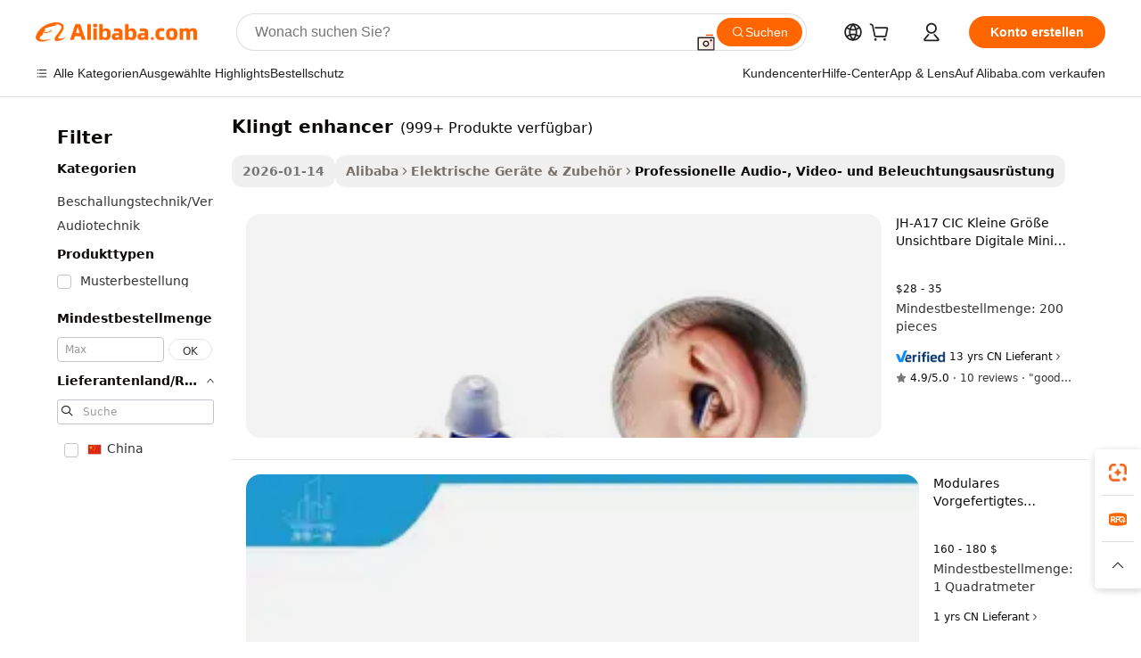

--- FILE ---
content_type: text/html;charset=UTF-8
request_url: https://german.alibaba.com/g/sounds-enhancers_97.html
body_size: 137314
content:

<!-- screen_content -->

    <!-- tangram:5410 begin-->
    <!-- tangram:529998 begin-->
    
<!DOCTYPE html>
<html lang="de" dir="ltr">
  <head>
        <script>
      window.__BB = {
        scene: window.__bb_scene || 'traffic-free-goods'
      };
      window.__BB.BB_CWV_IGNORE = {
          lcp_element: ['#icbu-buyer-pc-top-banner'],
          lcp_url: [],
        };
      window._timing = {}
      window._timing.first_start = Date.now();
      window.needLoginInspiration = Boolean(false);
      // 变量用于标记页面首次可见时间
      let firstVisibleTime = null;
      if (typeof document.hidden !== 'undefined') {
        // 页面首次加载时直接统计
        if (!document.hidden) {
          firstVisibleTime = Date.now();
          window.__BB_timex = 1
        } else {
          // 页面不可见时监听 visibilitychange 事件
          document.addEventListener('visibilitychange', () => {
            if (!document.hidden) {
              firstVisibleTime = Date.now();
              window.__BB_timex = firstVisibleTime - window.performance.timing.navigationStart
              window.__BB.firstVisibleTime = window.__BB_timex
              console.log("Page became visible after "+ window.__BB_timex + " ms");
            }
          }, { once: true });  // 确保只触发一次
        }
      } else {
        console.warn('Page Visibility API is not supported in this browser.');
      }
    </script>
        <meta name="data-spm" content="a2700">
        <meta name="aplus-xplug" content="NONE">
        <meta name="aplus-icbu-disable-umid" content="1">
        <meta name="google-translate-customization" content="9de59014edaf3b99-22e1cf3b5ca21786-g00bb439a5e9e5f8f-f">
    <meta name="yandex-verification" content="25a76ba8e4443bb3" />
    <meta name="msvalidate.01" content="E3FBF0E89B724C30844BF17C59608E8F" />
    <meta name="viewport" content="width=device-width, initial-scale=1.0, maximum-scale=5.0, user-scalable=yes">
        <link rel="preconnect" href="https://s.alicdn.com/" crossorigin>
    <link rel="dns-prefetch" href="https://s.alicdn.com">
                        <link rel="preload" href="https://s.alicdn.com/@g/alilog/??aplus_plugin_icbufront/index.js,mlog/aplus_v2.js" as="script">
        <link rel="preload" href="https://s.alicdn.com/@img/imgextra/i2/O1CN0153JdbU26g4bILVOyC_!!6000000007690-2-tps-418-58.png" as="image">
        <script>
            window.__APLUS_ABRATE__ = {
        perf_group: 'base64cached',
        scene: "traffic-free-goods",
      };
    </script>
    <meta name="aplus-mmstat-timeout" content="15000">
        <meta content="text/html; charset=utf-8" http-equiv="Content-Type">
          <title>Pro und High Definition klingt enhancer Für Konzerte - Alibaba.com</title>
      <meta name="keywords" content="white sound machine,sound bar,sound system">
      <meta name="description" content="Holen Sie sich diese klingt enhancer bei Alibaba.com für eine hohe Klangdefinition und -verstärkung. Das klingt enhancer fordert vom Publikum Aufmerksamkeit, indem Hintergrundgeräusche abgeschnitten werden.">
            <meta name="pagetiming-rate" content="9">
      <meta name="pagetiming-resource-rate" content="4">
                    <link rel="canonical" href="https://german.alibaba.com/g/sounds-enhancers.html">
                              <link rel="alternate" hreflang="fr" href="https://french.alibaba.com/g/sounds-enhancers.html">
                  <link rel="alternate" hreflang="de" href="https://german.alibaba.com/g/sounds-enhancers.html">
                  <link rel="alternate" hreflang="pt" href="https://portuguese.alibaba.com/g/sounds-enhancers.html">
                  <link rel="alternate" hreflang="it" href="https://italian.alibaba.com/g/sounds-enhancers.html">
                  <link rel="alternate" hreflang="es" href="https://spanish.alibaba.com/g/sounds-enhancers.html">
                  <link rel="alternate" hreflang="ru" href="https://russian.alibaba.com/g/sounds-enhancers.html">
                  <link rel="alternate" hreflang="ko" href="https://korean.alibaba.com/g/sounds-enhancers.html">
                  <link rel="alternate" hreflang="ar" href="https://arabic.alibaba.com/g/sounds-enhancers.html">
                  <link rel="alternate" hreflang="ja" href="https://japanese.alibaba.com/g/sounds-enhancers.html">
                  <link rel="alternate" hreflang="tr" href="https://turkish.alibaba.com/g/sounds-enhancers.html">
                  <link rel="alternate" hreflang="th" href="https://thai.alibaba.com/g/sounds-enhancers.html">
                  <link rel="alternate" hreflang="vi" href="https://vietnamese.alibaba.com/g/sounds-enhancers.html">
                  <link rel="alternate" hreflang="nl" href="https://dutch.alibaba.com/g/sounds-enhancers.html">
                  <link rel="alternate" hreflang="he" href="https://hebrew.alibaba.com/g/sounds-enhancers.html">
                  <link rel="alternate" hreflang="id" href="https://indonesian.alibaba.com/g/sounds-enhancers.html">
                  <link rel="alternate" hreflang="hi" href="https://hindi.alibaba.com/g/sounds-enhancers.html">
                  <link rel="alternate" hreflang="en" href="https://www.alibaba.com/showroom/sounds-enhancers.html">
                  <link rel="alternate" hreflang="zh" href="https://chinese.alibaba.com/g/sounds-enhancers.html">
                  <link rel="alternate" hreflang="x-default" href="https://www.alibaba.com/showroom/sounds-enhancers.html">
                                        <script>
      // Aplus 配置自动打点
      var queue = window.goldlog_queue || (window.goldlog_queue = []);
      var tags = ["button", "a", "div", "span", "i", "svg", "input", "li", "tr"];
      queue.push(
        {
          action: 'goldlog.appendMetaInfo',
          arguments: [
            'aplus-auto-exp',
            [
              {
                logkey: '/sc.ug_msite.new_product_exp',
                cssSelector: '[data-spm-exp]',
                props: ["data-spm-exp"],
              },
              {
                logkey: '/sc.ug_pc.seolist_product_exp',
                cssSelector: '.traffic-card-gallery',
                props: ["data-spm-exp"],
              }
            ]
          ]
        }
      )
      queue.push({
        action: 'goldlog.setMetaInfo',
        arguments: ['aplus-auto-clk', JSON.stringify(tags.map(tag =>({
          "logkey": "/sc.ug_msite.new_product_clk",
          tag,
          "filter": "data-spm-clk",
          "props": ["data-spm-clk"]
        })))],
      });
    </script>
  </head>
  <div id="icbu-header"><div id="the-new-header" data-version="4.4.0" data-tnh-auto-exp="tnh-expose" data-scenes="search-products" style="position: relative;background-color: #fff;border-bottom: 1px solid #ddd;box-sizing: border-box; font-family:Inter,SF Pro Text,Roboto,Helvetica Neue,Helvetica,Tahoma,Arial,PingFang SC,Microsoft YaHei;"><div style="display: flex;align-items:center;height: 72px;min-width: 1200px;max-width: 1580px;margin: 0 auto;padding: 0 40px;box-sizing: border-box;"><img style="height: 29px; width: 209px;" src="https://s.alicdn.com/@img/imgextra/i2/O1CN0153JdbU26g4bILVOyC_!!6000000007690-2-tps-418-58.png" alt="" /></div><div style="min-width: 1200px;max-width: 1580px;margin: 0 auto;overflow: hidden;font-size: 14px;display: flex;justify-content: space-between;padding: 0 40px;box-sizing: border-box;"><div style="display: flex; align-items: center; justify-content: space-between"><div style="position: relative; height: 36px; padding: 0 28px 0 20px">All categories</div><div style="position: relative; height: 36px; padding-right: 28px">Featured selections</div><div style="position: relative; height: 36px">Trade Assurance</div></div><div style="display: flex; align-items: center; justify-content: space-between"><div style="position: relative; height: 36px; padding-right: 28px">Buyer Central</div><div style="position: relative; height: 36px; padding-right: 28px">Help Center</div><div style="position: relative; height: 36px; padding-right: 28px">Get the app</div><div style="position: relative; height: 36px">Become a supplier</div></div></div></div></div></div>
  <body data-spm="7724857" style="min-height: calc(100vh + 1px)"><script 
id="beacon-aplus"   
src="//s.alicdn.com/@g/alilog/??aplus_plugin_icbufront/index.js,mlog/aplus_v2.js"
exparams="aplus=async&userid=&aplus&ali_beacon_id=&ali_apache_id=&ali_apache_track=&ali_apache_tracktmp=&eagleeye_traceid=2101e0bc17691578022508199e0e3b&ip=18%2e222%2e85%2e160&dmtrack_c={ali%5fresin%5ftrace%3dse%5frst%3dnull%7csp%5fviewtype%3dY%7cset%3d3%7cser%3d1007%7cpageId%3d4d5a6c73d8ba4e3f9c6ad826cc69fd37%7cm%5fpageid%3dnull%7cpvmi%3d9510f19dfff04f428415571b5eeb699b%7csek%5fsepd%3dklingt%2benhancer%7csek%3dsounds%2benhancers%7cse%5fpn%3d97%7cp4pid%3d6b42efa4%2d113b%2d4720%2d8d8e%2d78ed0ef83815%7csclkid%3dnull%7cforecast%5fpost%5fcate%3dnull%7cseo%5fnew%5fuser%5fflag%3dfalse%7ccategoryId%3d527%7cseo%5fsearch%5fmodel%5fupgrade%5fv2%3d2025070801%7cseo%5fmodule%5fcard%5f20240624%3d202406242%7clong%5ftext%5fgoogle%5ftranslate%5fv2%3d2407142%7cseo%5fcontent%5ftd%5fbottom%5ftext%5fupdate%5fkey%3d2025070801%7cseo%5fsearch%5fmodel%5fupgrade%5fv3%3d2025072201%7cseo%5fsearch%5fmodel%5fmulti%5fupgrade%5fv3%3d2025081101%7cdamo%5falt%5freplace%3dnull%7cwap%5fcross%3d2007659%7cwap%5fcs%5faction%3d2005494%7cAPP%5fVisitor%5fActive%3d26705%7cseo%5fshowroom%5fgoods%5fmix%3d2005244%7cseo%5fdefault%5fcached%5flong%5ftext%5ffrom%5fnew%5fkeyword%5fstep%3d2024122502%7cshowroom%5fgeneral%5ftemplate%3d2005292%7cshowroom%5freview%3d20230308%7cwap%5fcs%5ftext%3dnull%7cstructured%5fdata%3d2025052702%7cseo%5fmulti%5fstyle%5ftext%5fupdate%3d2511182%7cpc%5fnew%5fheader%3dnull%7cseo%5fmeta%5fcate%5ftemplate%5fv1%3d2025042401%7cseo%5fmeta%5ftd%5fsearch%5fkeyword%5fstep%5fv1%3d2025040999%7cshowroom%5fft%5flong%5ftext%5fbaks%3d80802%7cAPP%5fGrowing%5fBuyer%5fHigh%5fIntent%5fActive%3d25488%7cshowroom%5fpc%5fv2019%3d2104%7cAPP%5fProspecting%5fBuyer%3d26707%7ccache%5fcontrol%3d2481986%7cAPP%5fChurned%5fCore%5fBuyer%3d25463%7cseo%5fdefault%5fcached%5flong%5ftext%5fstep%3d24110802%7camp%5flighthouse%5fscore%5fimage%3d19657%7cseo%5fft%5ftranslate%5fgemini%3d25012003%7cwap%5fnode%5fssr%3d2015725%7cdataphant%5fopen%3d27030%7clongtext%5fmulti%5fstyle%5fexpand%5frussian%3d2510142%7cseo%5flongtext%5fgoogle%5fdata%5fsection%3d25021702%7cindustry%5fpopular%5ffloor%3dnull%7cwap%5fad%5fgoods%5fproduct%5finterval%3dnull%7cseo%5fgoods%5fbootom%5fwholesale%5flink%3d2486162%7cseo%5fmiddle%5fwholesale%5flink%3d2486164%7cseo%5fkeyword%5faatest%3d10%7cft%5flong%5ftext%5fenpand%5fstep2%3d121602%7cseo%5fft%5flongtext%5fexpand%5fstep3%3d25012102%7cseo%5fwap%5fheadercard%3d2006288%7cAPP%5fChurned%5fInactive%5fVisitor%3d25497%7cAPP%5fGrowing%5fBuyer%5fHigh%5fIntent%5fInactive%3d25484%7cseo%5fmeta%5ftd%5fmulti%5fkey%3d2025061801%7ctop%5frecommend%5f20250120%3d202501201%7clongtext%5fmulti%5fstyle%5fexpand%5ffrench%5fcopy%3d25091802%7clongtext%5fmulti%5fstyle%5fexpand%5ffrench%5fcopy%5fcopy%3d25092502%7cseo%5ffloor%5fexp%3dnull%7cseo%5fshowroom%5falgo%5flink%3d17764%7cseo%5fmeta%5ftd%5faib%5fgeneral%5fkey%3d2025091900%7ccountry%5findustry%3d202311033%7cshowroom%5fft%5flong%5ftext%5fenpand%5fstep1%3d101102%7cseo%5fshowroom%5fnorel%3dnull%7cplp%5fstyle%5f25%5fpc%3d202505222%7cseo%5fggs%5flayer%3d10010%7cquery%5fmutil%5flang%5ftranslate%3d2025060300%7cseo%5fsearch%5fmulti%5fsearch%5ftype%5fv2%3d2026012200%7cAPP%5fChurned%5fBuyer%3d25468%7cstream%5frender%5fperf%5fopt%3d2309181%7cwap%5fgoods%3d2007383%7cseo%5fshowroom%5fsimilar%5f20240614%3d202406142%7cchinese%5fopen%3d6307%7cquery%5fgpt%5ftranslate%3d20240820%7cad%5fproduct%5finterval%3dnull%7camp%5fto%5fpwa%3d2007359%7cplp%5faib%5fmulti%5fai%5fmeta%3d20250401%7cwap%5fsupplier%5fcontent%3dnull%7cpc%5ffree%5frefactoring%3d20220315%7csso%5foem%5ffloor%3d30031%7cAPP%5fGrowing%5fBuyer%5fInactive%3d25476%7cseo%5fpc%5fnew%5fview%5f20240807%3d202408072%7cseo%5fbottom%5ftext%5fentity%5fkey%5fcopy%3d2025062400%7cstream%5frender%3d433763%7cseo%5fmodule%5fcard%5f20240424%3d202404241%7cseo%5ftitle%5freplace%5f20191226%3d5841%7clongtext%5fmulti%5fstyle%5fexpand%3d25090802%7cgoogleweblight%3d6516%7clighthouse%5fbase64%3d2005760%7cAPP%5fProspecting%5fBuyer%5fActive%3d26719%7cad%5fgoods%5fproduct%5finterval%3dnull%7cseo%5fbottom%5fdeep%5fextend%5fkw%5fkey%3d2025071101%7clongtext%5fmulti%5fstyle%5fexpand%5fturkish%3d25102801%7cilink%5fuv%3d20240911%7cwap%5flist%5fwakeup%3d2005832%7ctpp%5fcrosslink%5fpc%3d20205311%7cseo%5ftop%5fbooth%3d18501%7cAPP%5fGrowing%5fBuyer%5fLess%5fActive%3d25471%7cseo%5fsearch%5fmodel%5fupgrade%5frank%3d2025092401%7cgoodslayer%3d7977%7cft%5flong%5ftext%5ftranslate%5fexpand%5fstep1%3d24110802%7cseo%5fheaderstyle%5ftraffic%5fkey%5fv1%3d2025072100%7ccrosslink%5fswitch%3d2008141%7cp4p%5foutline%3d20240328%7cseo%5fmeta%5ftd%5faib%5fv2%5fkey%3d2025091800%7crts%5fmulti%3d2008404%7cseo%5fad%5foptimization%5fkey%5fv2%3d2025072300%7cAPP%5fVisitor%5fLess%5fActive%3d26698%7cseo%5fsearch%5franker%5fid%3d2025112400%7cplp%5fstyle%5f25%3d202505192%7ccdn%5fvm%3d2007368%7cwap%5fad%5fproduct%5finterval%3dnull%7cseo%5fsearch%5fmodel%5fmulti%5fupgrade%5frank%3d2025092401%7cpc%5fcard%5fshare%3d2025081201%7cAPP%5fGrowing%5fBuyer%5fHigh%5fIntent%5fLess%5fActive%3d25477%7cgoods%5ftitle%5fsubstitute%3d9618%7cwap%5fscreen%5fexp%3d2025081400%7creact%5fheader%5ftest%3d202502182%7cpc%5fcs%5fcolor%3d2005788%7cshowroom%5fft%5flong%5ftext%5ftest%3d72502%7cone%5ftap%5flogin%5fABTest%3d202308153%7cseo%5fhyh%5fshow%5ftags%3dnull%7cplp%5fstructured%5fdata%3d2508182%7cguide%5fdelete%3d2008526%7cseo%5findustry%5ftemplate%3dnull%7cseo%5fmeta%5ftd%5fmulti%5fes%5fkey%3d2025073101%7cseo%5fshowroom%5fdata%5fmix%3d19888%7csso%5ftop%5franking%5ffloor%3d20031%7cseo%5ftd%5fdeep%5fupgrade%5fkey%5fv3%3d2025081101%7cwap%5fue%5fone%3d2025111401%7cshowroom%5fto%5frts%5flink%3d2008480%7ccountrysearch%5ftest%3dnull%7cseo%5fplp%5fdate%5fv2%3d2025102702%7cshowroom%5flist%5fnew%5farrival%3d2811002%7cchannel%5famp%5fto%5fpwa%3d2008435%7cseo%5fmulti%5fstyles%5flong%5ftext%3d2503172%7cseo%5fmeta%5ftext%5fmutli%5fcate%5ftemplate%5fv1%3d2025080800%7cseo%5fdefault%5fcached%5fmutil%5flong%5ftext%5fstep%3d24110436%7cseo%5faction%5fpoint%5ftype%3d22823%7cseo%5faib%5ftd%5flaunch%5f20240828%5fcopy%3d202408282%7cseo%5fshowroom%5fwholesale%5flink%3dnull%7cseo%5fperf%5fimprove%3d2023999%7cseo%5fwap%5flist%5fbounce%5f01%3d2063%7cseo%5fwap%5flist%5fbounce%5f02%3d2128%7cAPP%5fGrowing%5fBuyer%5fActive%3d25490%7cvideolayer%3dnull%7cvideo%5fplay%3d2006036%7cAPP%5fChurned%5fMember%5fInactive%3d25501%7cseo%5fgoogle%5fnew%5fstruct%3d438326%7cicbu%5falgo%5fp4p%5fseo%5fad%3d2025072300%7ctpp%5ftrace%3dseoKeyword%2dseoKeyword%5fv3%2dproduct%2dPRODUCT%5fFAIL}&pageid=12de55a02101ff821769157802&hn=ensearchweb033001255130%2erg%2dus%2deast%2eus44&asid=AQAAAACqNHNpui6dZQAAAABt4F3w0bN0EQ==&treq=&tres=" async>
</script>
                        <!-- tangram:7430 begin-->
 <style>
   .traffic-card-gallery {display: flex;position: relative;flex-direction: column;justify-content: flex-start;border-radius: 0.5rem;background-color: #fff;padding: 0.5rem 0.5rem 1rem;overflow: hidden;font-size: 0.75rem;line-height: 1rem;}
   .product-price {
     b {
       font-size: 22px;
     }
   }
 </style>
<div id="first-cached-card">
    <div style="box-sizing:border-box;display: flex;position: absolute;left: 0;right: 0;margin: 0 auto;z-index: 1;min-width: 1200px;max-width: 1580px;padding: 0.75rem 2.25rem 0;pointer-events: none;">
    <!--页面主体区域-->
    <div style="flex: 1 1 0%; overflow: hidden;padding: 0.5rem 0.5rem 0.5rem 0.2rem">
      <!-- breadcrumb -->
      <div style="margin-bottom: 1rem; height: 1.25rem"></div>
      <!-- keywords -->
      <div style="margin-bottom: 1.2rem;height: 2.5rem;font-weight: 700;font-size: 1.25rem;line-height: 1.75rem;"></div>
      <div style="width: calc(25% - 4.65rem);pointer-events: auto">
        <div class="traffic-card-gallery">
          <!-- ProductImage -->
          <a href="//www.alibaba.com/product-detail/JH-A17-CIC-Small-Size-Invisible_62442483166.html" target="_blank" style="position: relative;margin-bottom: 0.5rem;aspect-ratio: 1;overflow: hidden;border-radius: 0.75rem;">
            <div style="display: flex; overflow: hidden">
              <div style="position: relative;margin: 0;width: 100%;min-width: 0;flex-shrink: 0;flex-grow: 0;flex-basis: 100%;padding: 0;">
                <img style="position: relative; aspect-ratio: 1; width: 100%" src="[data-uri]" loading="eager" />
                <div style="position: absolute;left: 0;bottom: 0;right: 0;top: 0;background-color: #000;opacity: 0.05;"></div>
              </div>
            </div>
          </a>
          <div style="display: flex;flex: 1 1 0%;flex-direction: column;justify-content: space-between;">
            <div>
              <!-- ProductTitle -->
              <a style="color:black;
                            margin-bottom: 0.5rem;
                            margin-right: 0.5rem;overflow: hidden;display: -webkit-box;-webkit-box-orient: vertical;-webkit-line-clamp: 2;font-size:0.875rem;line-height:1.25rem" href="//www.alibaba.com/product-detail/JH-A17-CIC-Small-Size-Invisible_62442483166.html" target="_blank">
                JH-A17 CIC Kleine Größe Unsichtbare Digitale Mini Ohr Hörgerät Enhancer
              </a>
              <!-- ProductTag -->
              <div style="margin-bottom: 0.75rem;display: flex;height: 1rem;flex-wrap: nowrap;align-items: center;overflow: hidden;"></div>
              <!-- ProductPrice -->
                            <div style="margin-bottom: 0.25rem; display: flex; align-items: flex-start" class="product-price">
                                              $28 - 35
                              </div>
              <!-- ProductPromotionPrice -->
                            <!-- ProductShippingPrice -->
                            <!-- ProductMoq -->
              <div style="font-size: 0.875rem; line-height: 1.25rem; color: #333">Min. Order: 200 pieces</div>
                            <!-- ProductShippingPrice -->
              <div style="margin-bottom: 0.5rem;height: 1.25rem;font-size: 0.875rem;line-height: 1.25rem;color: #333;"></div>
                                          <!-- ProductSupplier -->
              <div style="margin-bottom: 0.5rem;margin-top: 1rem;display: flex;align-items: center;">
                                <a href="https://fuwu.alibaba.com/page/verifiedsuppliers.htm?tracelog=search" style="margin-right: 0.25rem; display: inline-block; height: 0.875rem" target="_blank" rel="noreferrer">
                  <img style="height: 100%" src="https://img.alicdn.com/imgextra/i2/O1CN01YDryn81prCbNwab4Q_!!6000000005413-2-tps-168-42.png" alt="verify" loading="lazy" />
                </a>
                                <span style="margin-right: 0.25rem; font-size: 0.75rem; line-height: 1rem">13yrs</span>
              </div>
              <!-- ProductReviews -->
              <a style="margin-bottom: 0.5rem;display: flex;align-items: center;font-size: 0.75rem;line-height: 1rem;color: #333;" href="//jinghaocare.en.alibaba.com/company_profile/feedback.html" target="_blank">
                <svg xmlns="http://www.w3.org/2000/svg" width="14" height="14" viewBox="0 0 24 24" fill="#767676" stroke="#767676" stroke-width="2" stroke-linecap="round" stroke-linejoin="round" style="margin-right: 0.25rem; min-width: 0.75rem">
                  <polygon points="12 2 15.09 8.26 22 9.27 17 14.14 18.18 21.02 12 17.77 5.82 21.02 7 14.14 2 9.27 8.91 8.26 12 2"></polygon>
                </svg>
                <span style="color: hsl(20, 14.3%, 4.1%)">4.9/5.0</span>
                <span style="margin-left: 0.25rem; margin-right: 0.25rem">·</span>
                <span style="white-space: nowrap">10 reviews</span>
              </a>
                          </div>
          </div>

        </div>
      </div>

    </div>
  </div>
</div>
<!-- tangram:7430 end-->
            <style>.component-left-filter-callback{display:flex;position:relative;margin-top:10px;height:1200px}.component-left-filter-callback img{width:200px}.component-left-filter-callback i{position:absolute;top:5%;left:50%}.related-search-wrapper{padding:.5rem;--tw-bg-opacity: 1;background-color:#fff;background-color:rgba(255,255,255,var(--tw-bg-opacity, 1));border-width:1px;border-color:var(--input)}.related-search-wrapper .related-search-box{margin:12px 16px}.related-search-wrapper .related-search-box .related-search-title{display:inline;float:start;color:#666;word-wrap:break-word;margin-right:12px;width:13%}.related-search-wrapper .related-search-box .related-search-content{display:flex;flex-wrap:wrap}.related-search-wrapper .related-search-box .related-search-content .related-search-link{margin-right:12px;width:23%;overflow:hidden;color:#666;text-overflow:ellipsis;white-space:nowrap}.product-title img{margin-right:.5rem;display:inline-block;height:1rem;vertical-align:sub}.product-price b{font-size:22px}.similar-icon{position:absolute;bottom:12px;z-index:2;right:12px}.rfq-card{display:inline-block;position:relative;box-sizing:border-box;margin-bottom:36px}.rfq-card .rfq-card-content{display:flex;position:relative;flex-direction:column;align-items:flex-start;background-size:cover;background-color:#fff;padding:12px;width:100%;height:100%}.rfq-card .rfq-card-content .rfq-card-icon{margin-top:50px}.rfq-card .rfq-card-content .rfq-card-icon img{width:45px}.rfq-card .rfq-card-content .rfq-card-top-title{margin-top:14px;color:#222;font-weight:400;font-size:16px}.rfq-card .rfq-card-content .rfq-card-title{margin-top:24px;color:#333;font-weight:800;font-size:20px}.rfq-card .rfq-card-content .rfq-card-input-box{margin-top:24px;width:100%}.rfq-card .rfq-card-content .rfq-card-input-box textarea{box-sizing:border-box;border:1px solid #ddd;border-radius:4px;background-color:#fff;padding:9px 12px;width:100%;height:88px;resize:none;color:#666;font-weight:400;font-size:13px;font-family:inherit}.rfq-card .rfq-card-content .rfq-card-button{margin-top:24px;border:1px solid #666;border-radius:16px;background-color:#fff;width:67%;color:#000;font-weight:700;font-size:14px;line-height:30px;text-align:center}[data-modulename^=ProductList-] div{contain-intrinsic-size:auto 500px}.traffic-card-gallery:hover{--tw-shadow: 0px 2px 6px 2px rgba(0,0,0,.12157);--tw-shadow-colored: 0px 2px 6px 2px var(--tw-shadow-color);box-shadow:0 0 #0000,0 0 #0000,0 2px 6px 2px #0000001f;box-shadow:var(--tw-ring-offset-shadow, 0 0 rgba(0,0,0,0)),var(--tw-ring-shadow, 0 0 rgba(0,0,0,0)),var(--tw-shadow);z-index:10}.traffic-card-gallery{position:relative;display:flex;flex-direction:column;justify-content:flex-start;overflow:hidden;border-radius:.75rem;--tw-bg-opacity: 1;background-color:#fff;background-color:rgba(255,255,255,var(--tw-bg-opacity, 1));padding:.5rem;font-size:.75rem;line-height:1rem}.traffic-card-list{position:relative;display:flex;height:292px;flex-direction:row;justify-content:flex-start;overflow:hidden;border-bottom-width:1px;--tw-bg-opacity: 1;background-color:#fff;background-color:rgba(255,255,255,var(--tw-bg-opacity, 1));padding:1rem;font-size:.75rem;line-height:1rem}.traffic-card-g-industry:hover{--tw-shadow: 0 0 10px rgba(0,0,0,.1);--tw-shadow-colored: 0 0 10px var(--tw-shadow-color);box-shadow:0 0 #0000,0 0 #0000,0 0 10px #0000001a;box-shadow:var(--tw-ring-offset-shadow, 0 0 rgba(0,0,0,0)),var(--tw-ring-shadow, 0 0 rgba(0,0,0,0)),var(--tw-shadow)}.traffic-card-g-industry{position:relative;border-radius:var(--radius);--tw-bg-opacity: 1;background-color:#fff;background-color:rgba(255,255,255,var(--tw-bg-opacity, 1));padding:1.25rem .75rem .75rem;font-size:.875rem;line-height:1.25rem}.module-filter-section-wrapper{max-height:none!important;overflow-x:hidden}*,:before,:after{--tw-border-spacing-x: 0;--tw-border-spacing-y: 0;--tw-translate-x: 0;--tw-translate-y: 0;--tw-rotate: 0;--tw-skew-x: 0;--tw-skew-y: 0;--tw-scale-x: 1;--tw-scale-y: 1;--tw-pan-x: ;--tw-pan-y: ;--tw-pinch-zoom: ;--tw-scroll-snap-strictness: proximity;--tw-gradient-from-position: ;--tw-gradient-via-position: ;--tw-gradient-to-position: ;--tw-ordinal: ;--tw-slashed-zero: ;--tw-numeric-figure: ;--tw-numeric-spacing: ;--tw-numeric-fraction: ;--tw-ring-inset: ;--tw-ring-offset-width: 0px;--tw-ring-offset-color: #fff;--tw-ring-color: rgba(59, 130, 246, .5);--tw-ring-offset-shadow: 0 0 rgba(0,0,0,0);--tw-ring-shadow: 0 0 rgba(0,0,0,0);--tw-shadow: 0 0 rgba(0,0,0,0);--tw-shadow-colored: 0 0 rgba(0,0,0,0);--tw-blur: ;--tw-brightness: ;--tw-contrast: ;--tw-grayscale: ;--tw-hue-rotate: ;--tw-invert: ;--tw-saturate: ;--tw-sepia: ;--tw-drop-shadow: ;--tw-backdrop-blur: ;--tw-backdrop-brightness: ;--tw-backdrop-contrast: ;--tw-backdrop-grayscale: ;--tw-backdrop-hue-rotate: ;--tw-backdrop-invert: ;--tw-backdrop-opacity: ;--tw-backdrop-saturate: ;--tw-backdrop-sepia: ;--tw-contain-size: ;--tw-contain-layout: ;--tw-contain-paint: ;--tw-contain-style: }::backdrop{--tw-border-spacing-x: 0;--tw-border-spacing-y: 0;--tw-translate-x: 0;--tw-translate-y: 0;--tw-rotate: 0;--tw-skew-x: 0;--tw-skew-y: 0;--tw-scale-x: 1;--tw-scale-y: 1;--tw-pan-x: ;--tw-pan-y: ;--tw-pinch-zoom: ;--tw-scroll-snap-strictness: proximity;--tw-gradient-from-position: ;--tw-gradient-via-position: ;--tw-gradient-to-position: ;--tw-ordinal: ;--tw-slashed-zero: ;--tw-numeric-figure: ;--tw-numeric-spacing: ;--tw-numeric-fraction: ;--tw-ring-inset: ;--tw-ring-offset-width: 0px;--tw-ring-offset-color: #fff;--tw-ring-color: rgba(59, 130, 246, .5);--tw-ring-offset-shadow: 0 0 rgba(0,0,0,0);--tw-ring-shadow: 0 0 rgba(0,0,0,0);--tw-shadow: 0 0 rgba(0,0,0,0);--tw-shadow-colored: 0 0 rgba(0,0,0,0);--tw-blur: ;--tw-brightness: ;--tw-contrast: ;--tw-grayscale: ;--tw-hue-rotate: ;--tw-invert: ;--tw-saturate: ;--tw-sepia: ;--tw-drop-shadow: ;--tw-backdrop-blur: ;--tw-backdrop-brightness: ;--tw-backdrop-contrast: ;--tw-backdrop-grayscale: ;--tw-backdrop-hue-rotate: ;--tw-backdrop-invert: ;--tw-backdrop-opacity: ;--tw-backdrop-saturate: ;--tw-backdrop-sepia: ;--tw-contain-size: ;--tw-contain-layout: ;--tw-contain-paint: ;--tw-contain-style: }*,:before,:after{box-sizing:border-box;border-width:0;border-style:solid;border-color:#e5e7eb}:before,:after{--tw-content: ""}html,:host{line-height:1.5;-webkit-text-size-adjust:100%;-moz-tab-size:4;-o-tab-size:4;tab-size:4;font-family:ui-sans-serif,system-ui,-apple-system,Segoe UI,Roboto,Ubuntu,Cantarell,Noto Sans,sans-serif,"Apple Color Emoji","Segoe UI Emoji",Segoe UI Symbol,"Noto Color Emoji";font-feature-settings:normal;font-variation-settings:normal;-webkit-tap-highlight-color:transparent}body{margin:0;line-height:inherit}hr{height:0;color:inherit;border-top-width:1px}abbr:where([title]){text-decoration:underline;-webkit-text-decoration:underline dotted;text-decoration:underline dotted}h1,h2,h3,h4,h5,h6{font-size:inherit;font-weight:inherit}a{color:inherit;text-decoration:inherit}b,strong{font-weight:bolder}code,kbd,samp,pre{font-family:ui-monospace,SFMono-Regular,Menlo,Monaco,Consolas,Liberation Mono,Courier New,monospace;font-feature-settings:normal;font-variation-settings:normal;font-size:1em}small{font-size:80%}sub,sup{font-size:75%;line-height:0;position:relative;vertical-align:baseline}sub{bottom:-.25em}sup{top:-.5em}table{text-indent:0;border-color:inherit;border-collapse:collapse}button,input,optgroup,select,textarea{font-family:inherit;font-feature-settings:inherit;font-variation-settings:inherit;font-size:100%;font-weight:inherit;line-height:inherit;letter-spacing:inherit;color:inherit;margin:0;padding:0}button,select{text-transform:none}button,input:where([type=button]),input:where([type=reset]),input:where([type=submit]){-webkit-appearance:button;background-color:transparent;background-image:none}:-moz-focusring{outline:auto}:-moz-ui-invalid{box-shadow:none}progress{vertical-align:baseline}::-webkit-inner-spin-button,::-webkit-outer-spin-button{height:auto}[type=search]{-webkit-appearance:textfield;outline-offset:-2px}::-webkit-search-decoration{-webkit-appearance:none}::-webkit-file-upload-button{-webkit-appearance:button;font:inherit}summary{display:list-item}blockquote,dl,dd,h1,h2,h3,h4,h5,h6,hr,figure,p,pre{margin:0}fieldset{margin:0;padding:0}legend{padding:0}ol,ul,menu{list-style:none;margin:0;padding:0}dialog{padding:0}textarea{resize:vertical}input::-moz-placeholder,textarea::-moz-placeholder{opacity:1;color:#9ca3af}input::placeholder,textarea::placeholder{opacity:1;color:#9ca3af}button,[role=button]{cursor:pointer}:disabled{cursor:default}img,svg,video,canvas,audio,iframe,embed,object{display:block;vertical-align:middle}img,video{max-width:100%;height:auto}[hidden]:where(:not([hidden=until-found])){display:none}:root{--background: hsl(0, 0%, 100%);--foreground: hsl(20, 14.3%, 4.1%);--card: hsl(0, 0%, 100%);--card-foreground: hsl(20, 14.3%, 4.1%);--popover: hsl(0, 0%, 100%);--popover-foreground: hsl(20, 14.3%, 4.1%);--primary: hsl(24, 100%, 50%);--primary-foreground: hsl(60, 9.1%, 97.8%);--secondary: hsl(60, 4.8%, 95.9%);--secondary-foreground: #333;--muted: hsl(60, 4.8%, 95.9%);--muted-foreground: hsl(25, 5.3%, 44.7%);--accent: hsl(60, 4.8%, 95.9%);--accent-foreground: hsl(24, 9.8%, 10%);--destructive: hsl(0, 84.2%, 60.2%);--destructive-foreground: hsl(60, 9.1%, 97.8%);--border: hsl(20, 5.9%, 90%);--input: hsl(20, 5.9%, 90%);--ring: hsl(24.6, 95%, 53.1%);--radius: 1rem}.dark{--background: hsl(20, 14.3%, 4.1%);--foreground: hsl(60, 9.1%, 97.8%);--card: hsl(20, 14.3%, 4.1%);--card-foreground: hsl(60, 9.1%, 97.8%);--popover: hsl(20, 14.3%, 4.1%);--popover-foreground: hsl(60, 9.1%, 97.8%);--primary: hsl(20.5, 90.2%, 48.2%);--primary-foreground: hsl(60, 9.1%, 97.8%);--secondary: hsl(12, 6.5%, 15.1%);--secondary-foreground: hsl(60, 9.1%, 97.8%);--muted: hsl(12, 6.5%, 15.1%);--muted-foreground: hsl(24, 5.4%, 63.9%);--accent: hsl(12, 6.5%, 15.1%);--accent-foreground: hsl(60, 9.1%, 97.8%);--destructive: hsl(0, 72.2%, 50.6%);--destructive-foreground: hsl(60, 9.1%, 97.8%);--border: hsl(12, 6.5%, 15.1%);--input: hsl(12, 6.5%, 15.1%);--ring: hsl(20.5, 90.2%, 48.2%)}*{border-color:#e7e5e4;border-color:var(--border)}body{background-color:#fff;background-color:var(--background);color:#0c0a09;color:var(--foreground)}.il-sr-only{position:absolute;width:1px;height:1px;padding:0;margin:-1px;overflow:hidden;clip:rect(0,0,0,0);white-space:nowrap;border-width:0}.il-invisible{visibility:hidden}.il-fixed{position:fixed}.il-absolute{position:absolute}.il-relative{position:relative}.il-sticky{position:sticky}.il-inset-0{inset:0}.il--bottom-12{bottom:-3rem}.il--top-12{top:-3rem}.il-bottom-0{bottom:0}.il-bottom-2{bottom:.5rem}.il-bottom-3{bottom:.75rem}.il-bottom-4{bottom:1rem}.il-end-0{right:0}.il-end-2{right:.5rem}.il-end-3{right:.75rem}.il-end-4{right:1rem}.il-left-0{left:0}.il-left-3{left:.75rem}.il-right-0{right:0}.il-right-2{right:.5rem}.il-right-3{right:.75rem}.il-start-0{left:0}.il-start-1\/2{left:50%}.il-start-2{left:.5rem}.il-start-3{left:.75rem}.il-start-\[50\%\]{left:50%}.il-top-0{top:0}.il-top-1\/2{top:50%}.il-top-16{top:4rem}.il-top-4{top:1rem}.il-top-\[50\%\]{top:50%}.il-z-10{z-index:10}.il-z-50{z-index:50}.il-z-\[9999\]{z-index:9999}.il-col-span-4{grid-column:span 4 / span 4}.il-m-0{margin:0}.il-m-3{margin:.75rem}.il-m-auto{margin:auto}.il-mx-auto{margin-left:auto;margin-right:auto}.il-my-3{margin-top:.75rem;margin-bottom:.75rem}.il-my-5{margin-top:1.25rem;margin-bottom:1.25rem}.il-my-auto{margin-top:auto;margin-bottom:auto}.\!il-mb-4{margin-bottom:1rem!important}.il--mt-4{margin-top:-1rem}.il-mb-0{margin-bottom:0}.il-mb-1{margin-bottom:.25rem}.il-mb-2{margin-bottom:.5rem}.il-mb-3{margin-bottom:.75rem}.il-mb-4{margin-bottom:1rem}.il-mb-5{margin-bottom:1.25rem}.il-mb-6{margin-bottom:1.5rem}.il-mb-8{margin-bottom:2rem}.il-mb-\[-0\.75rem\]{margin-bottom:-.75rem}.il-mb-\[0\.125rem\]{margin-bottom:.125rem}.il-me-1{margin-right:.25rem}.il-me-2{margin-right:.5rem}.il-me-3{margin-right:.75rem}.il-me-auto{margin-right:auto}.il-mr-1{margin-right:.25rem}.il-mr-2{margin-right:.5rem}.il-ms-1{margin-left:.25rem}.il-ms-4{margin-left:1rem}.il-ms-5{margin-left:1.25rem}.il-ms-8{margin-left:2rem}.il-ms-\[\.375rem\]{margin-left:.375rem}.il-ms-auto{margin-left:auto}.il-mt-0{margin-top:0}.il-mt-0\.5{margin-top:.125rem}.il-mt-1{margin-top:.25rem}.il-mt-2{margin-top:.5rem}.il-mt-3{margin-top:.75rem}.il-mt-4{margin-top:1rem}.il-mt-6{margin-top:1.5rem}.il-line-clamp-1{overflow:hidden;display:-webkit-box;-webkit-box-orient:vertical;-webkit-line-clamp:1}.il-line-clamp-2{overflow:hidden;display:-webkit-box;-webkit-box-orient:vertical;-webkit-line-clamp:2}.il-line-clamp-6{overflow:hidden;display:-webkit-box;-webkit-box-orient:vertical;-webkit-line-clamp:6}.il-inline-block{display:inline-block}.il-inline{display:inline}.il-flex{display:flex}.il-inline-flex{display:inline-flex}.il-grid{display:grid}.il-aspect-square{aspect-ratio:1 / 1}.il-size-5{width:1.25rem;height:1.25rem}.il-h-1{height:.25rem}.il-h-10{height:2.5rem}.il-h-11{height:2.75rem}.il-h-20{height:5rem}.il-h-24{height:6rem}.il-h-3\.5{height:.875rem}.il-h-4{height:1rem}.il-h-40{height:10rem}.il-h-6{height:1.5rem}.il-h-8{height:2rem}.il-h-9{height:2.25rem}.il-h-\[150px\]{height:150px}.il-h-\[152px\]{height:152px}.il-h-\[18\.25rem\]{height:18.25rem}.il-h-\[292px\]{height:292px}.il-h-\[600px\]{height:600px}.il-h-auto{height:auto}.il-h-fit{height:-moz-fit-content;height:fit-content}.il-h-full{height:100%}.il-h-screen{height:100vh}.il-max-h-\[100vh\]{max-height:100vh}.il-w-1\/2{width:50%}.il-w-10{width:2.5rem}.il-w-10\/12{width:83.333333%}.il-w-4{width:1rem}.il-w-6{width:1.5rem}.il-w-64{width:16rem}.il-w-7\/12{width:58.333333%}.il-w-72{width:18rem}.il-w-8{width:2rem}.il-w-8\/12{width:66.666667%}.il-w-9{width:2.25rem}.il-w-9\/12{width:75%}.il-w-\[200px\]{width:200px}.il-w-\[84px\]{width:84px}.il-w-fit{width:-moz-fit-content;width:fit-content}.il-w-full{width:100%}.il-w-screen{width:100vw}.il-min-w-0{min-width:0px}.il-min-w-3{min-width:.75rem}.il-min-w-\[1200px\]{min-width:1200px}.il-max-w-\[1000px\]{max-width:1000px}.il-max-w-\[1580px\]{max-width:1580px}.il-max-w-full{max-width:100%}.il-max-w-lg{max-width:32rem}.il-flex-1{flex:1 1 0%}.il-flex-shrink-0,.il-shrink-0{flex-shrink:0}.il-flex-grow-0,.il-grow-0{flex-grow:0}.il-basis-24{flex-basis:6rem}.il-basis-full{flex-basis:100%}.il-origin-\[--radix-tooltip-content-transform-origin\]{transform-origin:var(--radix-tooltip-content-transform-origin)}.il--translate-x-1\/2{--tw-translate-x: -50%;transform:translate(-50%,var(--tw-translate-y)) rotate(var(--tw-rotate)) skew(var(--tw-skew-x)) skewY(var(--tw-skew-y)) scaleX(var(--tw-scale-x)) scaleY(var(--tw-scale-y));transform:translate(var(--tw-translate-x),var(--tw-translate-y)) rotate(var(--tw-rotate)) skew(var(--tw-skew-x)) skewY(var(--tw-skew-y)) scaleX(var(--tw-scale-x)) scaleY(var(--tw-scale-y))}.il--translate-y-1\/2{--tw-translate-y: -50%;transform:translate(var(--tw-translate-x),-50%) rotate(var(--tw-rotate)) skew(var(--tw-skew-x)) skewY(var(--tw-skew-y)) scaleX(var(--tw-scale-x)) scaleY(var(--tw-scale-y));transform:translate(var(--tw-translate-x),var(--tw-translate-y)) rotate(var(--tw-rotate)) skew(var(--tw-skew-x)) skewY(var(--tw-skew-y)) scaleX(var(--tw-scale-x)) scaleY(var(--tw-scale-y))}.il-translate-x-\[-50\%\]{--tw-translate-x: -50%;transform:translate(-50%,var(--tw-translate-y)) rotate(var(--tw-rotate)) skew(var(--tw-skew-x)) skewY(var(--tw-skew-y)) scaleX(var(--tw-scale-x)) scaleY(var(--tw-scale-y));transform:translate(var(--tw-translate-x),var(--tw-translate-y)) rotate(var(--tw-rotate)) skew(var(--tw-skew-x)) skewY(var(--tw-skew-y)) scaleX(var(--tw-scale-x)) scaleY(var(--tw-scale-y))}.il-translate-y-\[-50\%\]{--tw-translate-y: -50%;transform:translate(var(--tw-translate-x),-50%) rotate(var(--tw-rotate)) skew(var(--tw-skew-x)) skewY(var(--tw-skew-y)) scaleX(var(--tw-scale-x)) scaleY(var(--tw-scale-y));transform:translate(var(--tw-translate-x),var(--tw-translate-y)) rotate(var(--tw-rotate)) skew(var(--tw-skew-x)) skewY(var(--tw-skew-y)) scaleX(var(--tw-scale-x)) scaleY(var(--tw-scale-y))}.il-rotate-90{--tw-rotate: 90deg;transform:translate(var(--tw-translate-x),var(--tw-translate-y)) rotate(90deg) skew(var(--tw-skew-x)) skewY(var(--tw-skew-y)) scaleX(var(--tw-scale-x)) scaleY(var(--tw-scale-y));transform:translate(var(--tw-translate-x),var(--tw-translate-y)) rotate(var(--tw-rotate)) skew(var(--tw-skew-x)) skewY(var(--tw-skew-y)) scaleX(var(--tw-scale-x)) scaleY(var(--tw-scale-y))}@keyframes il-pulse{50%{opacity:.5}}.il-animate-pulse{animation:il-pulse 2s cubic-bezier(.4,0,.6,1) infinite}@keyframes il-spin{to{transform:rotate(360deg)}}.il-animate-spin{animation:il-spin 1s linear infinite}.il-cursor-pointer{cursor:pointer}.il-list-disc{list-style-type:disc}.il-grid-cols-2{grid-template-columns:repeat(2,minmax(0,1fr))}.il-grid-cols-4{grid-template-columns:repeat(4,minmax(0,1fr))}.il-flex-row{flex-direction:row}.il-flex-col{flex-direction:column}.il-flex-col-reverse{flex-direction:column-reverse}.il-flex-wrap{flex-wrap:wrap}.il-flex-nowrap{flex-wrap:nowrap}.il-items-start{align-items:flex-start}.il-items-center{align-items:center}.il-items-baseline{align-items:baseline}.il-justify-start{justify-content:flex-start}.il-justify-end{justify-content:flex-end}.il-justify-center{justify-content:center}.il-justify-between{justify-content:space-between}.il-gap-1{gap:.25rem}.il-gap-1\.5{gap:.375rem}.il-gap-10{gap:2.5rem}.il-gap-2{gap:.5rem}.il-gap-3{gap:.75rem}.il-gap-4{gap:1rem}.il-gap-8{gap:2rem}.il-gap-\[\.0938rem\]{gap:.0938rem}.il-gap-\[\.375rem\]{gap:.375rem}.il-gap-\[0\.125rem\]{gap:.125rem}.\!il-gap-x-5{-moz-column-gap:1.25rem!important;column-gap:1.25rem!important}.\!il-gap-y-5{row-gap:1.25rem!important}.il-space-y-1\.5>:not([hidden])~:not([hidden]){--tw-space-y-reverse: 0;margin-top:calc(.375rem * (1 - var(--tw-space-y-reverse)));margin-top:.375rem;margin-top:calc(.375rem * calc(1 - var(--tw-space-y-reverse)));margin-bottom:0rem;margin-bottom:calc(.375rem * var(--tw-space-y-reverse))}.il-space-y-4>:not([hidden])~:not([hidden]){--tw-space-y-reverse: 0;margin-top:calc(1rem * (1 - var(--tw-space-y-reverse)));margin-top:1rem;margin-top:calc(1rem * calc(1 - var(--tw-space-y-reverse)));margin-bottom:0rem;margin-bottom:calc(1rem * var(--tw-space-y-reverse))}.il-overflow-hidden{overflow:hidden}.il-overflow-y-auto{overflow-y:auto}.il-overflow-y-scroll{overflow-y:scroll}.il-truncate{overflow:hidden;text-overflow:ellipsis;white-space:nowrap}.il-text-ellipsis{text-overflow:ellipsis}.il-whitespace-normal{white-space:normal}.il-whitespace-nowrap{white-space:nowrap}.il-break-normal{word-wrap:normal;word-break:normal}.il-break-words{word-wrap:break-word}.il-break-all{word-break:break-all}.il-rounded{border-radius:.25rem}.il-rounded-2xl{border-radius:1rem}.il-rounded-\[0\.5rem\]{border-radius:.5rem}.il-rounded-\[1\.25rem\]{border-radius:1.25rem}.il-rounded-full{border-radius:9999px}.il-rounded-lg{border-radius:1rem;border-radius:var(--radius)}.il-rounded-md{border-radius:calc(1rem - 2px);border-radius:calc(var(--radius) - 2px)}.il-rounded-sm{border-radius:calc(1rem - 4px);border-radius:calc(var(--radius) - 4px)}.il-rounded-xl{border-radius:.75rem}.il-border,.il-border-\[1px\]{border-width:1px}.il-border-b,.il-border-b-\[1px\]{border-bottom-width:1px}.il-border-solid{border-style:solid}.il-border-none{border-style:none}.il-border-\[\#222\]{--tw-border-opacity: 1;border-color:#222;border-color:rgba(34,34,34,var(--tw-border-opacity, 1))}.il-border-\[\#DDD\]{--tw-border-opacity: 1;border-color:#ddd;border-color:rgba(221,221,221,var(--tw-border-opacity, 1))}.il-border-foreground{border-color:#0c0a09;border-color:var(--foreground)}.il-border-input{border-color:#e7e5e4;border-color:var(--input)}.il-bg-\[\#F8F8F8\]{--tw-bg-opacity: 1;background-color:#f8f8f8;background-color:rgba(248,248,248,var(--tw-bg-opacity, 1))}.il-bg-\[\#d9d9d963\]{background-color:#d9d9d963}.il-bg-accent{background-color:#f5f5f4;background-color:var(--accent)}.il-bg-background{background-color:#fff;background-color:var(--background)}.il-bg-black{--tw-bg-opacity: 1;background-color:#000;background-color:rgba(0,0,0,var(--tw-bg-opacity, 1))}.il-bg-black\/80{background-color:#000c}.il-bg-destructive{background-color:#ef4444;background-color:var(--destructive)}.il-bg-gray-300{--tw-bg-opacity: 1;background-color:#d1d5db;background-color:rgba(209,213,219,var(--tw-bg-opacity, 1))}.il-bg-muted{background-color:#f5f5f4;background-color:var(--muted)}.il-bg-orange-500{--tw-bg-opacity: 1;background-color:#f97316;background-color:rgba(249,115,22,var(--tw-bg-opacity, 1))}.il-bg-popover{background-color:#fff;background-color:var(--popover)}.il-bg-primary{background-color:#f60;background-color:var(--primary)}.il-bg-secondary{background-color:#f5f5f4;background-color:var(--secondary)}.il-bg-transparent{background-color:transparent}.il-bg-white{--tw-bg-opacity: 1;background-color:#fff;background-color:rgba(255,255,255,var(--tw-bg-opacity, 1))}.il-bg-opacity-80{--tw-bg-opacity: .8}.il-bg-cover{background-size:cover}.il-bg-no-repeat{background-repeat:no-repeat}.il-fill-black{fill:#000}.il-object-cover{-o-object-fit:cover;object-fit:cover}.il-p-0{padding:0}.il-p-1{padding:.25rem}.il-p-2{padding:.5rem}.il-p-3{padding:.75rem}.il-p-4{padding:1rem}.il-p-5{padding:1.25rem}.il-p-6{padding:1.5rem}.il-px-2{padding-left:.5rem;padding-right:.5rem}.il-px-3{padding-left:.75rem;padding-right:.75rem}.il-py-0\.5{padding-top:.125rem;padding-bottom:.125rem}.il-py-1\.5{padding-top:.375rem;padding-bottom:.375rem}.il-py-10{padding-top:2.5rem;padding-bottom:2.5rem}.il-py-2{padding-top:.5rem;padding-bottom:.5rem}.il-py-3{padding-top:.75rem;padding-bottom:.75rem}.il-pb-0{padding-bottom:0}.il-pb-3{padding-bottom:.75rem}.il-pb-4{padding-bottom:1rem}.il-pb-8{padding-bottom:2rem}.il-pe-0{padding-right:0}.il-pe-2{padding-right:.5rem}.il-pe-3{padding-right:.75rem}.il-pe-4{padding-right:1rem}.il-pe-6{padding-right:1.5rem}.il-pe-8{padding-right:2rem}.il-pe-\[12px\]{padding-right:12px}.il-pe-\[3\.25rem\]{padding-right:3.25rem}.il-pl-4{padding-left:1rem}.il-ps-0{padding-left:0}.il-ps-2{padding-left:.5rem}.il-ps-3{padding-left:.75rem}.il-ps-4{padding-left:1rem}.il-ps-6{padding-left:1.5rem}.il-ps-8{padding-left:2rem}.il-ps-\[12px\]{padding-left:12px}.il-ps-\[3\.25rem\]{padding-left:3.25rem}.il-pt-10{padding-top:2.5rem}.il-pt-4{padding-top:1rem}.il-pt-5{padding-top:1.25rem}.il-pt-6{padding-top:1.5rem}.il-pt-7{padding-top:1.75rem}.il-text-center{text-align:center}.il-text-start{text-align:left}.il-text-2xl{font-size:1.5rem;line-height:2rem}.il-text-base{font-size:1rem;line-height:1.5rem}.il-text-lg{font-size:1.125rem;line-height:1.75rem}.il-text-sm{font-size:.875rem;line-height:1.25rem}.il-text-xl{font-size:1.25rem;line-height:1.75rem}.il-text-xs{font-size:.75rem;line-height:1rem}.il-font-\[600\]{font-weight:600}.il-font-bold{font-weight:700}.il-font-medium{font-weight:500}.il-font-normal{font-weight:400}.il-font-semibold{font-weight:600}.il-leading-3{line-height:.75rem}.il-leading-4{line-height:1rem}.il-leading-\[1\.43\]{line-height:1.43}.il-leading-\[18px\]{line-height:18px}.il-leading-\[26px\]{line-height:26px}.il-leading-none{line-height:1}.il-tracking-tight{letter-spacing:-.025em}.il-text-\[\#00820D\]{--tw-text-opacity: 1;color:#00820d;color:rgba(0,130,13,var(--tw-text-opacity, 1))}.il-text-\[\#222\]{--tw-text-opacity: 1;color:#222;color:rgba(34,34,34,var(--tw-text-opacity, 1))}.il-text-\[\#444\]{--tw-text-opacity: 1;color:#444;color:rgba(68,68,68,var(--tw-text-opacity, 1))}.il-text-\[\#4B1D1F\]{--tw-text-opacity: 1;color:#4b1d1f;color:rgba(75,29,31,var(--tw-text-opacity, 1))}.il-text-\[\#767676\]{--tw-text-opacity: 1;color:#767676;color:rgba(118,118,118,var(--tw-text-opacity, 1))}.il-text-\[\#D04A0A\]{--tw-text-opacity: 1;color:#d04a0a;color:rgba(208,74,10,var(--tw-text-opacity, 1))}.il-text-\[\#F7421E\]{--tw-text-opacity: 1;color:#f7421e;color:rgba(247,66,30,var(--tw-text-opacity, 1))}.il-text-\[\#FF6600\]{--tw-text-opacity: 1;color:#f60;color:rgba(255,102,0,var(--tw-text-opacity, 1))}.il-text-\[\#f7421e\]{--tw-text-opacity: 1;color:#f7421e;color:rgba(247,66,30,var(--tw-text-opacity, 1))}.il-text-destructive-foreground{color:#fafaf9;color:var(--destructive-foreground)}.il-text-foreground{color:#0c0a09;color:var(--foreground)}.il-text-muted-foreground{color:#78716c;color:var(--muted-foreground)}.il-text-popover-foreground{color:#0c0a09;color:var(--popover-foreground)}.il-text-primary{color:#f60;color:var(--primary)}.il-text-primary-foreground{color:#fafaf9;color:var(--primary-foreground)}.il-text-secondary-foreground{color:#333;color:var(--secondary-foreground)}.il-text-white{--tw-text-opacity: 1;color:#fff;color:rgba(255,255,255,var(--tw-text-opacity, 1))}.il-underline{text-decoration-line:underline}.il-line-through{text-decoration-line:line-through}.il-underline-offset-4{text-underline-offset:4px}.il-opacity-5{opacity:.05}.il-opacity-70{opacity:.7}.il-shadow-\[0_2px_6px_2px_rgba\(0\,0\,0\,0\.12\)\]{--tw-shadow: 0 2px 6px 2px rgba(0,0,0,.12);--tw-shadow-colored: 0 2px 6px 2px var(--tw-shadow-color);box-shadow:0 0 #0000,0 0 #0000,0 2px 6px 2px #0000001f;box-shadow:var(--tw-ring-offset-shadow, 0 0 rgba(0,0,0,0)),var(--tw-ring-shadow, 0 0 rgba(0,0,0,0)),var(--tw-shadow)}.il-shadow-cards{--tw-shadow: 0 0 10px rgba(0,0,0,.1);--tw-shadow-colored: 0 0 10px var(--tw-shadow-color);box-shadow:0 0 #0000,0 0 #0000,0 0 10px #0000001a;box-shadow:var(--tw-ring-offset-shadow, 0 0 rgba(0,0,0,0)),var(--tw-ring-shadow, 0 0 rgba(0,0,0,0)),var(--tw-shadow)}.il-shadow-lg{--tw-shadow: 0 10px 15px -3px rgba(0, 0, 0, .1), 0 4px 6px -4px rgba(0, 0, 0, .1);--tw-shadow-colored: 0 10px 15px -3px var(--tw-shadow-color), 0 4px 6px -4px var(--tw-shadow-color);box-shadow:0 0 #0000,0 0 #0000,0 10px 15px -3px #0000001a,0 4px 6px -4px #0000001a;box-shadow:var(--tw-ring-offset-shadow, 0 0 rgba(0,0,0,0)),var(--tw-ring-shadow, 0 0 rgba(0,0,0,0)),var(--tw-shadow)}.il-shadow-md{--tw-shadow: 0 4px 6px -1px rgba(0, 0, 0, .1), 0 2px 4px -2px rgba(0, 0, 0, .1);--tw-shadow-colored: 0 4px 6px -1px var(--tw-shadow-color), 0 2px 4px -2px var(--tw-shadow-color);box-shadow:0 0 #0000,0 0 #0000,0 4px 6px -1px #0000001a,0 2px 4px -2px #0000001a;box-shadow:var(--tw-ring-offset-shadow, 0 0 rgba(0,0,0,0)),var(--tw-ring-shadow, 0 0 rgba(0,0,0,0)),var(--tw-shadow)}.il-outline-none{outline:2px solid transparent;outline-offset:2px}.il-outline-1{outline-width:1px}.il-ring-offset-background{--tw-ring-offset-color: var(--background)}.il-transition-colors{transition-property:color,background-color,border-color,text-decoration-color,fill,stroke;transition-timing-function:cubic-bezier(.4,0,.2,1);transition-duration:.15s}.il-transition-opacity{transition-property:opacity;transition-timing-function:cubic-bezier(.4,0,.2,1);transition-duration:.15s}.il-transition-transform{transition-property:transform;transition-timing-function:cubic-bezier(.4,0,.2,1);transition-duration:.15s}.il-duration-200{transition-duration:.2s}.il-duration-300{transition-duration:.3s}.il-ease-in-out{transition-timing-function:cubic-bezier(.4,0,.2,1)}@keyframes enter{0%{opacity:1;opacity:var(--tw-enter-opacity, 1);transform:translateZ(0) scaleZ(1) rotate(0);transform:translate3d(var(--tw-enter-translate-x, 0),var(--tw-enter-translate-y, 0),0) scale3d(var(--tw-enter-scale, 1),var(--tw-enter-scale, 1),var(--tw-enter-scale, 1)) rotate(var(--tw-enter-rotate, 0))}}@keyframes exit{to{opacity:1;opacity:var(--tw-exit-opacity, 1);transform:translateZ(0) scaleZ(1) rotate(0);transform:translate3d(var(--tw-exit-translate-x, 0),var(--tw-exit-translate-y, 0),0) scale3d(var(--tw-exit-scale, 1),var(--tw-exit-scale, 1),var(--tw-exit-scale, 1)) rotate(var(--tw-exit-rotate, 0))}}.il-animate-in{animation-name:enter;animation-duration:.15s;--tw-enter-opacity: initial;--tw-enter-scale: initial;--tw-enter-rotate: initial;--tw-enter-translate-x: initial;--tw-enter-translate-y: initial}.il-fade-in-0{--tw-enter-opacity: 0}.il-zoom-in-95{--tw-enter-scale: .95}.il-duration-200{animation-duration:.2s}.il-duration-300{animation-duration:.3s}.il-ease-in-out{animation-timing-function:cubic-bezier(.4,0,.2,1)}.no-scrollbar::-webkit-scrollbar{display:none}.no-scrollbar{-ms-overflow-style:none;scrollbar-width:none}.longtext-style-inmodel h2{margin-bottom:.5rem;margin-top:1rem;font-size:1rem;line-height:1.5rem;font-weight:700}.first-of-type\:il-ms-4:first-of-type{margin-left:1rem}.hover\:il-bg-\[\#f4f4f4\]:hover{--tw-bg-opacity: 1;background-color:#f4f4f4;background-color:rgba(244,244,244,var(--tw-bg-opacity, 1))}.hover\:il-bg-accent:hover{background-color:#f5f5f4;background-color:var(--accent)}.hover\:il-text-accent-foreground:hover{color:#1c1917;color:var(--accent-foreground)}.hover\:il-text-foreground:hover{color:#0c0a09;color:var(--foreground)}.hover\:il-underline:hover{text-decoration-line:underline}.hover\:il-opacity-100:hover{opacity:1}.hover\:il-opacity-90:hover{opacity:.9}.focus\:il-outline-none:focus{outline:2px solid transparent;outline-offset:2px}.focus\:il-ring-2:focus{--tw-ring-offset-shadow: var(--tw-ring-inset) 0 0 0 var(--tw-ring-offset-width) var(--tw-ring-offset-color);--tw-ring-shadow: var(--tw-ring-inset) 0 0 0 calc(2px + var(--tw-ring-offset-width)) var(--tw-ring-color);box-shadow:var(--tw-ring-offset-shadow),var(--tw-ring-shadow),0 0 #0000;box-shadow:var(--tw-ring-offset-shadow),var(--tw-ring-shadow),var(--tw-shadow, 0 0 rgba(0,0,0,0))}.focus\:il-ring-ring:focus{--tw-ring-color: var(--ring)}.focus\:il-ring-offset-2:focus{--tw-ring-offset-width: 2px}.focus-visible\:il-outline-none:focus-visible{outline:2px solid transparent;outline-offset:2px}.focus-visible\:il-ring-2:focus-visible{--tw-ring-offset-shadow: var(--tw-ring-inset) 0 0 0 var(--tw-ring-offset-width) var(--tw-ring-offset-color);--tw-ring-shadow: var(--tw-ring-inset) 0 0 0 calc(2px + var(--tw-ring-offset-width)) var(--tw-ring-color);box-shadow:var(--tw-ring-offset-shadow),var(--tw-ring-shadow),0 0 #0000;box-shadow:var(--tw-ring-offset-shadow),var(--tw-ring-shadow),var(--tw-shadow, 0 0 rgba(0,0,0,0))}.focus-visible\:il-ring-ring:focus-visible{--tw-ring-color: var(--ring)}.focus-visible\:il-ring-offset-2:focus-visible{--tw-ring-offset-width: 2px}.active\:il-bg-primary:active{background-color:#f60;background-color:var(--primary)}.active\:il-bg-white:active{--tw-bg-opacity: 1;background-color:#fff;background-color:rgba(255,255,255,var(--tw-bg-opacity, 1))}.disabled\:il-pointer-events-none:disabled{pointer-events:none}.disabled\:il-opacity-10:disabled{opacity:.1}.il-group:hover .group-hover\:il-visible{visibility:visible}.il-group:hover .group-hover\:il-scale-110{--tw-scale-x: 1.1;--tw-scale-y: 1.1;transform:translate(var(--tw-translate-x),var(--tw-translate-y)) rotate(var(--tw-rotate)) skew(var(--tw-skew-x)) skewY(var(--tw-skew-y)) scaleX(1.1) scaleY(1.1);transform:translate(var(--tw-translate-x),var(--tw-translate-y)) rotate(var(--tw-rotate)) skew(var(--tw-skew-x)) skewY(var(--tw-skew-y)) scaleX(var(--tw-scale-x)) scaleY(var(--tw-scale-y))}.il-group:hover .group-hover\:il-underline{text-decoration-line:underline}.data-\[state\=open\]\:il-animate-in[data-state=open]{animation-name:enter;animation-duration:.15s;--tw-enter-opacity: initial;--tw-enter-scale: initial;--tw-enter-rotate: initial;--tw-enter-translate-x: initial;--tw-enter-translate-y: initial}.data-\[state\=closed\]\:il-animate-out[data-state=closed]{animation-name:exit;animation-duration:.15s;--tw-exit-opacity: initial;--tw-exit-scale: initial;--tw-exit-rotate: initial;--tw-exit-translate-x: initial;--tw-exit-translate-y: initial}.data-\[state\=closed\]\:il-fade-out-0[data-state=closed]{--tw-exit-opacity: 0}.data-\[state\=open\]\:il-fade-in-0[data-state=open]{--tw-enter-opacity: 0}.data-\[state\=closed\]\:il-zoom-out-95[data-state=closed]{--tw-exit-scale: .95}.data-\[state\=open\]\:il-zoom-in-95[data-state=open]{--tw-enter-scale: .95}.data-\[side\=bottom\]\:il-slide-in-from-top-2[data-side=bottom]{--tw-enter-translate-y: -.5rem}.data-\[side\=left\]\:il-slide-in-from-right-2[data-side=left]{--tw-enter-translate-x: .5rem}.data-\[side\=right\]\:il-slide-in-from-left-2[data-side=right]{--tw-enter-translate-x: -.5rem}.data-\[side\=top\]\:il-slide-in-from-bottom-2[data-side=top]{--tw-enter-translate-y: .5rem}@media (min-width: 640px){.sm\:il-flex-row{flex-direction:row}.sm\:il-justify-end{justify-content:flex-end}.sm\:il-gap-2\.5{gap:.625rem}.sm\:il-space-x-2>:not([hidden])~:not([hidden]){--tw-space-x-reverse: 0;margin-right:0rem;margin-right:calc(.5rem * var(--tw-space-x-reverse));margin-left:calc(.5rem * (1 - var(--tw-space-x-reverse)));margin-left:.5rem;margin-left:calc(.5rem * calc(1 - var(--tw-space-x-reverse)))}.sm\:il-rounded-lg{border-radius:1rem;border-radius:var(--radius)}.sm\:il-text-left{text-align:left}}.rtl\:il-translate-x-\[50\%\]:where([dir=rtl],[dir=rtl] *){--tw-translate-x: 50%;transform:translate(50%,var(--tw-translate-y)) rotate(var(--tw-rotate)) skew(var(--tw-skew-x)) skewY(var(--tw-skew-y)) scaleX(var(--tw-scale-x)) scaleY(var(--tw-scale-y));transform:translate(var(--tw-translate-x),var(--tw-translate-y)) rotate(var(--tw-rotate)) skew(var(--tw-skew-x)) skewY(var(--tw-skew-y)) scaleX(var(--tw-scale-x)) scaleY(var(--tw-scale-y))}.rtl\:il-scale-\[-1\]:where([dir=rtl],[dir=rtl] *){--tw-scale-x: -1;--tw-scale-y: -1;transform:translate(var(--tw-translate-x),var(--tw-translate-y)) rotate(var(--tw-rotate)) skew(var(--tw-skew-x)) skewY(var(--tw-skew-y)) scaleX(-1) scaleY(-1);transform:translate(var(--tw-translate-x),var(--tw-translate-y)) rotate(var(--tw-rotate)) skew(var(--tw-skew-x)) skewY(var(--tw-skew-y)) scaleX(var(--tw-scale-x)) scaleY(var(--tw-scale-y))}.rtl\:il-scale-x-\[-1\]:where([dir=rtl],[dir=rtl] *){--tw-scale-x: -1;transform:translate(var(--tw-translate-x),var(--tw-translate-y)) rotate(var(--tw-rotate)) skew(var(--tw-skew-x)) skewY(var(--tw-skew-y)) scaleX(-1) scaleY(var(--tw-scale-y));transform:translate(var(--tw-translate-x),var(--tw-translate-y)) rotate(var(--tw-rotate)) skew(var(--tw-skew-x)) skewY(var(--tw-skew-y)) scaleX(var(--tw-scale-x)) scaleY(var(--tw-scale-y))}.rtl\:il-flex-row-reverse:where([dir=rtl],[dir=rtl] *){flex-direction:row-reverse}.\[\&\>svg\]\:il-size-3\.5>svg{width:.875rem;height:.875rem}
</style>
            <style>.switch-to-popover-trigger{position:relative}.switch-to-popover-trigger .switch-to-popover-content{position:absolute;left:50%;z-index:9999;cursor:default}html[dir=rtl] .switch-to-popover-trigger .switch-to-popover-content{left:auto;right:50%}.switch-to-popover-trigger .switch-to-popover-content .down-arrow{width:0;height:0;border-left:11px solid transparent;border-right:11px solid transparent;border-bottom:12px solid #222;transform:translate(-50%);filter:drop-shadow(0 -2px 2px rgba(0,0,0,.05));z-index:1}html[dir=rtl] .switch-to-popover-trigger .switch-to-popover-content .down-arrow{transform:translate(50%)}.switch-to-popover-trigger .switch-to-popover-content .content-container{background-color:#222;border-radius:12px;padding:16px;color:#fff;transform:translate(-50%);width:320px;height:-moz-fit-content;height:fit-content;display:flex;justify-content:space-between;align-items:start}html[dir=rtl] .switch-to-popover-trigger .switch-to-popover-content .content-container{transform:translate(50%)}.switch-to-popover-trigger .switch-to-popover-content .content-container .content .title{font-size:14px;line-height:18px;font-weight:400}.switch-to-popover-trigger .switch-to-popover-content .content-container .actions{display:flex;justify-content:start;align-items:center;gap:12px;margin-top:12px}.switch-to-popover-trigger .switch-to-popover-content .content-container .actions .switch-button{background-color:#fff;color:#222;border-radius:999px;padding:4px 8px;font-weight:600;font-size:12px;line-height:16px;cursor:pointer}.switch-to-popover-trigger .switch-to-popover-content .content-container .actions .choose-another-button{color:#fff;padding:4px 8px;font-weight:600;font-size:12px;line-height:16px;cursor:pointer}.switch-to-popover-trigger .switch-to-popover-content .content-container .close-button{cursor:pointer}.tnh-message-content .tnh-messages-nodata .tnh-messages-nodata-info .img{width:100%;height:101px;margin-top:40px;margin-bottom:20px;background:url(https://s.alicdn.com/@img/imgextra/i4/O1CN01lnw1WK1bGeXDIoBnB_!!6000000003438-2-tps-399-303.png) no-repeat center center;background-size:133px 101px}#popup-root .functional-content .thirdpart-login .icon-facebook{background-image:url(https://s.alicdn.com/@img/imgextra/i1/O1CN01hUG9f21b67dGOuB2W_!!6000000003415-55-tps-40-40.svg)}#popup-root .functional-content .thirdpart-login .icon-google{background-image:url(https://s.alicdn.com/@img/imgextra/i1/O1CN01Qd3ZsM1C2aAxLHO2h_!!6000000000023-2-tps-120-120.png)}#popup-root .functional-content .thirdpart-login .icon-linkedin{background-image:url(https://s.alicdn.com/@img/imgextra/i1/O1CN01qVG1rv1lNCYkhep7t_!!6000000004806-55-tps-40-40.svg)}.tnh-logo{z-index:9999;display:flex;flex-shrink:0;width:185px;height:22px;background:url(https://s.alicdn.com/@img/imgextra/i2/O1CN0153JdbU26g4bILVOyC_!!6000000007690-2-tps-418-58.png) no-repeat 0 0;background-size:auto 22px;cursor:pointer}html[dir=rtl] .tnh-logo{background:url(https://s.alicdn.com/@img/imgextra/i2/O1CN0153JdbU26g4bILVOyC_!!6000000007690-2-tps-418-58.png) no-repeat 100% 0}.tnh-new-logo{width:185px;background:url(https://s.alicdn.com/@img/imgextra/i1/O1CN01e5zQ2S1cAWz26ivMo_!!6000000003560-2-tps-920-110.png) no-repeat 0 0;background-size:auto 22px;height:22px}html[dir=rtl] .tnh-new-logo{background:url(https://s.alicdn.com/@img/imgextra/i1/O1CN01e5zQ2S1cAWz26ivMo_!!6000000003560-2-tps-920-110.png) no-repeat 100% 0}.source-in-europe{display:flex;gap:32px;padding:0 10px}.source-in-europe .divider{flex-shrink:0;width:1px;background-color:#ddd}.source-in-europe .sie_info{flex-shrink:0;width:520px}.source-in-europe .sie_info .sie_info-logo{display:inline-block!important;height:28px}.source-in-europe .sie_info .sie_info-title{margin-top:24px;font-weight:700;font-size:20px;line-height:26px}.source-in-europe .sie_info .sie_info-description{margin-top:8px;font-size:14px;line-height:18px}.source-in-europe .sie_info .sie_info-sell-list{margin-top:24px;display:flex;flex-wrap:wrap;justify-content:space-between;gap:16px}.source-in-europe .sie_info .sie_info-sell-list-item{width:calc(50% - 8px);display:flex;align-items:center;padding:20px 16px;gap:12px;border-radius:12px;font-size:14px;line-height:18px;font-weight:600}.source-in-europe .sie_info .sie_info-sell-list-item img{width:28px;height:28px}.source-in-europe .sie_info .sie_info-btn{display:inline-block;min-width:240px;margin-top:24px;margin-bottom:30px;padding:13px 24px;background-color:#f60;opacity:.9;color:#fff!important;border-radius:99px;font-size:16px;font-weight:600;line-height:22px;-webkit-text-decoration:none;text-decoration:none;text-align:center;cursor:pointer;border:none}.source-in-europe .sie_info .sie_info-btn:hover{opacity:1}.source-in-europe .sie_cards{display:flex;flex-grow:1}.source-in-europe .sie_cards .sie_cards-product-list{display:flex;flex-grow:1;flex-wrap:wrap;justify-content:space-between;gap:32px 16px;max-height:376px;overflow:hidden}.source-in-europe .sie_cards .sie_cards-product-list.lt-14{justify-content:flex-start}.source-in-europe .sie_cards .sie_cards-product{width:110px;height:172px;display:flex;flex-direction:column;align-items:center;color:#222;box-sizing:border-box}.source-in-europe .sie_cards .sie_cards-product .img{display:flex;justify-content:center;align-items:center;position:relative;width:88px;height:88px;overflow:hidden;border-radius:88px}.source-in-europe .sie_cards .sie_cards-product .img img{width:88px;height:88px;-o-object-fit:cover;object-fit:cover}.source-in-europe .sie_cards .sie_cards-product .img:after{content:"";background-color:#0000001a;position:absolute;left:0;top:0;width:100%;height:100%}html[dir=rtl] .source-in-europe .sie_cards .sie_cards-product .img:after{left:auto;right:0}.source-in-europe .sie_cards .sie_cards-product .text{font-size:12px;line-height:16px;display:-webkit-box;overflow:hidden;text-overflow:ellipsis;-webkit-box-orient:vertical;-webkit-line-clamp:1}.source-in-europe .sie_cards .sie_cards-product .sie_cards-product-title{margin-top:12px;color:#222}.source-in-europe .sie_cards .sie_cards-product .sie_cards-product-sell,.source-in-europe .sie_cards .sie_cards-product .sie_cards-product-country-list{margin-top:4px;color:#767676}.source-in-europe .sie_cards .sie_cards-product .sie_cards-product-country-list{display:flex;gap:8px}.source-in-europe .sie_cards .sie_cards-product .sie_cards-product-country-list.one-country{gap:4px}.source-in-europe .sie_cards .sie_cards-product .sie_cards-product-country-list img{width:18px;height:13px}.source-in-europe.source-in-europe-europages .sie_info-btn{background-color:#7faf0d}.source-in-europe.source-in-europe-europages .sie_info-sell-list-item{background-color:#f2f7e7}.source-in-europe.source-in-europe-europages .sie_card{background:#7faf0d0d}.source-in-europe.source-in-europe-wlw .sie_info-btn{background-color:#0060df}.source-in-europe.source-in-europe-wlw .sie_info-sell-list-item{background-color:#f1f5fc}.source-in-europe.source-in-europe-wlw .sie_card{background:#0060df0d}.whatsapp-widget-content{display:flex;justify-content:space-between;gap:32px;align-items:center;width:100%;height:100%}.whatsapp-widget-content-left{display:flex;flex-direction:column;align-items:flex-start;gap:20px;flex:1 0 0;max-width:720px}.whatsapp-widget-content-left-image{width:138px;height:32px}.whatsapp-widget-content-left-content-title{color:#222;font-family:Inter;font-size:32px;font-style:normal;font-weight:700;line-height:42px;letter-spacing:0;margin-bottom:8px}.whatsapp-widget-content-left-content-info{color:#666;font-family:Inter;font-size:20px;font-style:normal;font-weight:400;line-height:26px;letter-spacing:0}.whatsapp-widget-content-left-button{display:flex;height:48px;padding:0 20px;justify-content:center;align-items:center;border-radius:24px;background:#d64000;overflow:hidden;color:#fff;text-align:center;text-overflow:ellipsis;font-family:Inter;font-size:16px;font-style:normal;font-weight:600;line-height:22px;line-height:var(--PC-Heading-S-line-height, 22px);letter-spacing:0;letter-spacing:var(--PC-Heading-S-tracking, 0)}.whatsapp-widget-content-right{display:flex;height:270px;flex-direction:row;align-items:center}.whatsapp-widget-content-right-QRCode{border-top-left-radius:20px;border-bottom-left-radius:20px;display:flex;height:270px;min-width:284px;padding:0 24px;flex-direction:column;justify-content:center;align-items:center;background:#ece8dd;gap:24px}html[dir=rtl] .whatsapp-widget-content-right-QRCode{border-radius:0 20px 20px 0}.whatsapp-widget-content-right-QRCode-container{width:144px;height:144px;padding:12px;border-radius:20px;background:#fff}.whatsapp-widget-content-right-QRCode-text{color:#767676;text-align:center;font-family:SF Pro Text;font-size:16px;font-style:normal;font-weight:400;line-height:19px;letter-spacing:0}.whatsapp-widget-content-right-image{border-top-right-radius:20px;border-bottom-right-radius:20px;width:270px;height:270px;aspect-ratio:1/1}html[dir=rtl] .whatsapp-widget-content-right-image{border-radius:20px 0 0 20px}.tnh-sub-tab{margin-left:28px;display:flex;flex-direction:row;gap:24px}html[dir=rtl] .tnh-sub-tab{margin-left:0;margin-right:28px}.tnh-sub-tab-item{display:flex;height:40px;max-width:160px;justify-content:center;align-items:center;color:#222;text-align:center;font-family:Inter;font-size:16px;font-style:normal;font-weight:500;line-height:normal;letter-spacing:-.48px}.tnh-sub-tab-item-active{font-weight:700;border-bottom:2px solid #222}.tnh-sub-title{padding-left:12px;margin-left:13px;position:relative;color:#222;-webkit-text-decoration:none;text-decoration:none;white-space:nowrap;font-weight:600;font-size:20px;line-height:22px}html[dir=rtl] .tnh-sub-title{padding-left:0;padding-right:12px;margin-left:0;margin-right:13px}.tnh-sub-title:active{-webkit-text-decoration:none;text-decoration:none}.tnh-sub-title:before{content:"";height:24px;width:1px;position:absolute;display:inline-block;background-color:#222;left:0;top:50%;transform:translateY(-50%)}html[dir=rtl] .tnh-sub-title:before{left:auto;right:0}.popup-content{margin:auto;background:#fff;width:50%;padding:5px;border:1px solid #d7d7d7}[role=tooltip].popup-content{width:200px;box-shadow:0 0 3px #00000029;border-radius:5px}.popup-overlay{background:#00000080}[data-popup=tooltip].popup-overlay{background:transparent}.popup-arrow{filter:drop-shadow(0 -3px 3px rgba(0,0,0,.16));color:#fff;stroke-width:2px;stroke:#d7d7d7;stroke-dasharray:30px;stroke-dashoffset:-54px;inset:0}.tnh-badge{position:relative}.tnh-badge i{position:absolute;top:-8px;left:50%;height:16px;padding:0 6px;border-radius:8px;background-color:#e52828;color:#fff;font-style:normal;font-size:12px;line-height:16px}html[dir=rtl] .tnh-badge i{left:auto;right:50%}.tnh-badge-nf i{position:relative;top:auto;left:auto;height:16px;padding:0 8px;border-radius:8px;background-color:#e52828;color:#fff;font-style:normal;font-size:12px;line-height:16px}html[dir=rtl] .tnh-badge-nf i{left:auto;right:auto}.tnh-button{display:block;flex-shrink:0;height:36px;padding:0 24px;outline:none;border-radius:9999px;background-color:#f60;color:#fff!important;text-align:center;font-weight:600;font-size:14px;line-height:36px;cursor:pointer}.tnh-button:active{-webkit-text-decoration:none;text-decoration:none;transform:scale(.9)}.tnh-button:hover{background-color:#d04a0a}@keyframes circle-360-ltr{0%{transform:rotate(0)}to{transform:rotate(360deg)}}@keyframes circle-360-rtl{0%{transform:rotate(0)}to{transform:rotate(-360deg)}}.circle-360{animation:circle-360-ltr infinite 1s linear;-webkit-animation:circle-360-ltr infinite 1s linear}html[dir=rtl] .circle-360{animation:circle-360-rtl infinite 1s linear;-webkit-animation:circle-360-rtl infinite 1s linear}.tnh-loading{display:flex;align-items:center;justify-content:center;width:100%}.tnh-loading .tnh-icon{color:#ddd;font-size:40px}#the-new-header.tnh-fixed{position:fixed;top:0;left:0;border-bottom:1px solid #ddd;background-color:#fff!important}html[dir=rtl] #the-new-header.tnh-fixed{left:auto;right:0}.tnh-overlay{position:fixed;top:0;left:0;width:100%;height:100vh}html[dir=rtl] .tnh-overlay{left:auto;right:0}.tnh-icon{display:inline-block;width:1em;height:1em;margin-right:6px;overflow:hidden;vertical-align:-.15em;fill:currentColor}html[dir=rtl] .tnh-icon{margin-right:0;margin-left:6px}.tnh-hide{display:none}.tnh-more{color:#222!important;-webkit-text-decoration:underline!important;text-decoration:underline!important}#the-new-header.tnh-dark{background-color:transparent;color:#fff}#the-new-header.tnh-dark a:link,#the-new-header.tnh-dark a:visited,#the-new-header.tnh-dark a:hover,#the-new-header.tnh-dark a:active,#the-new-header.tnh-dark .tnh-sign-in{color:#fff}#the-new-header.tnh-dark .functional-content a{color:#222}#the-new-header.tnh-dark .tnh-logo{background:url(https://s.alicdn.com/@logo/logo_en_dark_horizontal_default_full.png) no-repeat 0 0;background-size:auto 22px}#the-new-header.tnh-dark .tnh-new-logo{background:url(https://s.alicdn.com/@logo/logo_en_dark_horizontal_default_full.png) no-repeat 0 0;background-size:auto 22px}#the-new-header.tnh-dark .tnh-sub-title{color:#fff}#the-new-header.tnh-dark .tnh-sub-title:before{content:"";height:24px;width:1px;position:absolute;display:inline-block;background-color:#fff;left:0;top:50%;transform:translateY(-50%)}html[dir=rtl] #the-new-header.tnh-dark .tnh-sub-title:before{left:auto;right:0}#the-new-header.tnh-white,#the-new-header.tnh-white-overlay{background-color:#fff;color:#222}#the-new-header.tnh-white a:link,#the-new-header.tnh-white-overlay a:link,#the-new-header.tnh-white a:visited,#the-new-header.tnh-white-overlay a:visited,#the-new-header.tnh-white a:hover,#the-new-header.tnh-white-overlay a:hover,#the-new-header.tnh-white a:active,#the-new-header.tnh-white-overlay a:active,#the-new-header.tnh-white .tnh-sign-in,#the-new-header.tnh-white-overlay .tnh-sign-in{color:#222}#the-new-header.tnh-white .tnh-logo,#the-new-header.tnh-white-overlay .tnh-logo{background:url(https://s.alicdn.com/@logo/logo_en_light_horizontal_default_full.png) no-repeat 0 0;background-size:209px 29px}#the-new-header.tnh-white .tnh-new-logo,#the-new-header.tnh-white-overlay .tnh-new-logo{background:url(https://s.alicdn.com/@logo/logo_en_light_horizontal_default_full.png) no-repeat 0 0;background-size:auto 22px}#the-new-header.tnh-white .tnh-sub-title,#the-new-header.tnh-white-overlay .tnh-sub-title{color:#222}#the-new-header.tnh-white{border-bottom:1px solid #ddd;background-color:#fff!important}#the-new-header.tnh-no-border{border:none}#the-new-header.tnh-transparent{background-color:transparent!important;border-bottom:none!important}@keyframes color-change-to-fff{0%{background:transparent}to{background:#fff}}#the-new-header.tnh-white-overlay{animation:color-change-to-fff .1s cubic-bezier(.65,0,.35,1);-webkit-animation:color-change-to-fff .1s cubic-bezier(.65,0,.35,1)}.ta-content .ta-card{display:flex;align-items:center;justify-content:flex-start;width:49%;height:120px;margin-bottom:20px;padding:20px;border-radius:16px;background-color:#f7f7f7}.ta-content .ta-card .img{width:70px;height:70px;background-size:70px 70px}.ta-content .ta-card .text{display:flex;align-items:center;justify-content:space-between;width:calc(100% - 76px);margin-left:16px;font-size:20px;line-height:26px}html[dir=rtl] .ta-content .ta-card .text{margin-left:0;margin-right:16px}.ta-content .ta-card .text h3{max-width:200px;margin-right:8px;text-align:left;font-weight:600;font-size:14px}html[dir=rtl] .ta-content .ta-card .text h3{margin-right:0;margin-left:8px;text-align:right}.ta-content .ta-card .text .tnh-icon{flex-shrink:0;font-size:24px}.ta-content .ta-card .text .tnh-icon.rtl{transform:scaleX(-1)}.ta-content{display:flex;justify-content:space-between}.ta-content .info{width:50%;margin:40px 40px 40px 134px}html[dir=rtl] .ta-content .info{margin:40px 134px 40px 40px}.ta-content .info h3{display:block;margin:20px 0 28px;font-weight:600;font-size:32px;line-height:40px}.ta-content .info .img{width:212px;height:32px}.ta-content .info .tnh-button{display:block;width:180px;color:#fff}.ta-content .cards{display:flex;flex-shrink:0;flex-wrap:wrap;justify-content:space-between;width:716px}.help-center-content{display:flex;justify-content:center;gap:40px}.help-center-content .hc-item{display:flex;flex-direction:column;align-items:center;justify-content:center;width:280px;height:144px;border:1px solid #ddd;font-size:14px}.help-center-content .hc-item .tnh-icon{margin-bottom:14px;font-size:40px;line-height:40px}.help-center-content .help-center-links{min-width:250px;margin-left:40px;padding-left:40px;border-left:1px solid #ddd}html[dir=rtl] .help-center-content .help-center-links{margin-left:0;margin-right:40px;padding-left:0;padding-right:40px;border-left:none;border-right:1px solid #ddd}.help-center-content .help-center-links a{display:block;padding:12px 14px;outline:none;color:#222;-webkit-text-decoration:none;text-decoration:none;font-size:14px}.help-center-content .help-center-links a:hover{-webkit-text-decoration:underline!important;text-decoration:underline!important}.get-the-app-content-tnh{display:flex;justify-content:center;flex:0 0 auto}.get-the-app-content-tnh .info-tnh .title-tnh{font-weight:700;font-size:20px;margin-bottom:20px}.get-the-app-content-tnh .info-tnh .content-wrapper{display:flex;justify-content:center}.get-the-app-content-tnh .info-tnh .content-tnh{margin-right:40px;width:300px;font-size:16px}html[dir=rtl] .get-the-app-content-tnh .info-tnh .content-tnh{margin-right:0;margin-left:40px}.get-the-app-content-tnh .info-tnh a{-webkit-text-decoration:underline!important;text-decoration:underline!important}.get-the-app-content-tnh .download{display:flex}.get-the-app-content-tnh .download .store{display:flex;flex-direction:column;margin-right:40px}html[dir=rtl] .get-the-app-content-tnh .download .store{margin-right:0;margin-left:40px}.get-the-app-content-tnh .download .store a{margin-bottom:20px}.get-the-app-content-tnh .download .store a img{height:44px}.get-the-app-content-tnh .download .qr img{height:120px}.get-the-app-content-tnh-wrapper{display:flex;justify-content:center;align-items:start;height:100%}.get-the-app-content-tnh-divider{width:1px;height:100%;background-color:#ddd;margin:0 67px;flex:0 0 auto}.tnh-alibaba-lens-install-btn{background-color:#f60;height:48px;border-radius:65px;padding:0 24px;margin-left:71px;color:#fff;flex:0 0 auto;display:flex;align-items:center;border:none;cursor:pointer;font-size:16px;font-weight:600;line-height:22px}html[dir=rtl] .tnh-alibaba-lens-install-btn{margin-left:0;margin-right:71px}.tnh-alibaba-lens-install-btn img{width:24px;height:24px}.tnh-alibaba-lens-install-btn span{margin-left:8px}html[dir=rtl] .tnh-alibaba-lens-install-btn span{margin-left:0;margin-right:8px}.tnh-alibaba-lens-info{display:flex;margin-bottom:20px;font-size:16px}.tnh-alibaba-lens-info div{width:400px}.tnh-alibaba-lens-title{color:#222;font-family:Inter;font-size:20px;font-weight:700;line-height:26px;margin-bottom:20px}.tnh-alibaba-lens-extra{-webkit-text-decoration:underline!important;text-decoration:underline!important;font-size:16px;font-style:normal;font-weight:400;line-height:22px}.featured-content{display:flex;justify-content:center;gap:40px}.featured-content .card-links{min-width:250px;margin-left:40px;padding-left:40px;border-left:1px solid #ddd}html[dir=rtl] .featured-content .card-links{margin-left:0;margin-right:40px;padding-left:0;padding-right:40px;border-left:none;border-right:1px solid #ddd}.featured-content .card-links a{display:block;padding:14px;outline:none;-webkit-text-decoration:none;text-decoration:none;font-size:14px}.featured-content .card-links a:hover{-webkit-text-decoration:underline!important;text-decoration:underline!important}.featured-content .featured-item{display:flex;flex-direction:column;align-items:center;justify-content:center;width:280px;height:144px;border:1px solid #ddd;color:#222;font-size:14px}.featured-content .featured-item .tnh-icon{margin-bottom:14px;font-size:40px;line-height:40px}.buyer-central-content{display:flex;justify-content:space-between;gap:30px;margin:auto 20px;font-size:14px}.buyer-central-content .bcc-item{width:20%}.buyer-central-content .bcc-item .bcc-item-title,.buyer-central-content .bcc-item .bcc-item-child{margin-bottom:18px}.buyer-central-content .bcc-item .bcc-item-title{font-weight:600}.buyer-central-content .bcc-item .bcc-item-child a:hover{-webkit-text-decoration:underline!important;text-decoration:underline!important}.become-supplier-content{display:flex;justify-content:center;gap:40px}.become-supplier-content a{display:flex;flex-direction:column;align-items:center;justify-content:center;width:280px;height:144px;padding:0 20px;border:1px solid #ddd;font-size:14px}.become-supplier-content a .tnh-icon{margin-bottom:14px;font-size:40px;line-height:40px}.become-supplier-content a .become-supplier-content-desc{height:44px;text-align:center}@keyframes sub-header-title-hover{0%{transform:scaleX(.4);-webkit-transform:scaleX(.4)}to{transform:scaleX(1);-webkit-transform:scaleX(1)}}.sub-header{min-width:1200px;max-width:1580px;height:36px;margin:0 auto;overflow:hidden;font-size:14px}.sub-header .sub-header-top{position:absolute;bottom:0;z-index:2;width:100%;min-width:1200px;max-width:1600px;height:36px;margin:0 auto;background-color:transparent}.sub-header .sub-header-default{display:flex;justify-content:space-between;width:100%;height:40px;padding:0 40px}.sub-header .sub-header-default .sub-header-main,.sub-header .sub-header-default .sub-header-sub{display:flex;align-items:center;justify-content:space-between;gap:28px}.sub-header .sub-header-default .sub-header-main .sh-current-item .animated-tab-content,.sub-header .sub-header-default .sub-header-sub .sh-current-item .animated-tab-content{top:108px;opacity:1;visibility:visible}.sub-header .sub-header-default .sub-header-main .sh-current-item .animated-tab-content img,.sub-header .sub-header-default .sub-header-sub .sh-current-item .animated-tab-content img{display:inline}.sub-header .sub-header-default .sub-header-main .sh-current-item .animated-tab-content .item-img,.sub-header .sub-header-default .sub-header-sub .sh-current-item .animated-tab-content .item-img{display:block}.sub-header .sub-header-default .sub-header-main .sh-current-item .tab-title:after,.sub-header .sub-header-default .sub-header-sub .sh-current-item .tab-title:after{position:absolute;bottom:1px;display:block;width:100%;height:2px;border-bottom:2px solid #222!important;content:" ";animation:sub-header-title-hover .3s cubic-bezier(.6,0,.4,1) both;-webkit-animation:sub-header-title-hover .3s cubic-bezier(.6,0,.4,1) both}.sub-header .sub-header-default .sub-header-main .sh-current-item .tab-title-click:hover,.sub-header .sub-header-default .sub-header-sub .sh-current-item .tab-title-click:hover{-webkit-text-decoration:underline;text-decoration:underline}.sub-header .sub-header-default .sub-header-main .sh-current-item .tab-title-click:after,.sub-header .sub-header-default .sub-header-sub .sh-current-item .tab-title-click:after{display:none}.sub-header .sub-header-default .sub-header-main>div,.sub-header .sub-header-default .sub-header-sub>div{display:flex;align-items:center;margin-top:-2px;cursor:pointer}.sub-header .sub-header-default .sub-header-main>div:last-child,.sub-header .sub-header-default .sub-header-sub>div:last-child{padding-right:0}html[dir=rtl] .sub-header .sub-header-default .sub-header-main>div:last-child,html[dir=rtl] .sub-header .sub-header-default .sub-header-sub>div:last-child{padding-right:0;padding-left:0}.sub-header .sub-header-default .sub-header-main>div:last-child.sh-current-item:after,.sub-header .sub-header-default .sub-header-sub>div:last-child.sh-current-item:after{width:100%}.sub-header .sub-header-default .sub-header-main>div .tab-title,.sub-header .sub-header-default .sub-header-sub>div .tab-title{position:relative;height:36px}.sub-header .sub-header-default .sub-header-main>div .animated-tab-content,.sub-header .sub-header-default .sub-header-sub>div .animated-tab-content{position:absolute;top:108px;left:0;width:100%;overflow:hidden;border-top:1px solid #ddd;background-color:#fff;opacity:0;visibility:hidden}html[dir=rtl] .sub-header .sub-header-default .sub-header-main>div .animated-tab-content,html[dir=rtl] .sub-header .sub-header-default .sub-header-sub>div .animated-tab-content{left:auto;right:0}.sub-header .sub-header-default .sub-header-main>div .animated-tab-content img,.sub-header .sub-header-default .sub-header-sub>div .animated-tab-content img{display:none}.sub-header .sub-header-default .sub-header-main>div .animated-tab-content .item-img,.sub-header .sub-header-default .sub-header-sub>div .animated-tab-content .item-img{display:none}.sub-header .sub-header-default .sub-header-main>div .tab-content,.sub-header .sub-header-default .sub-header-sub>div .tab-content{display:flex;justify-content:flex-start;width:100%;min-width:1200px;max-height:calc(100vh - 220px)}.sub-header .sub-header-default .sub-header-main>div .tab-content .animated-tab-content-children,.sub-header .sub-header-default .sub-header-sub>div .tab-content .animated-tab-content-children{width:100%;min-width:1200px;max-width:1600px;margin:40px auto;padding:0 40px;opacity:0}.sub-header .sub-header-default .sub-header-main>div .tab-content .animated-tab-content-children-no-animation,.sub-header .sub-header-default .sub-header-sub>div .tab-content .animated-tab-content-children-no-animation{opacity:1}.sub-header .sub-header-props{height:36px}.sub-header .sub-header-props-hide{position:relative;height:0;padding:0 40px}.sub-header .rounded{border-radius:8px}.tnh-logo{z-index:9999;display:flex;flex-shrink:0;width:185px;height:22px;background:url(https://s.alicdn.com/@img/imgextra/i2/O1CN0153JdbU26g4bILVOyC_!!6000000007690-2-tps-418-58.png) no-repeat 0 0;background-size:auto 22px;cursor:pointer}html[dir=rtl] .tnh-logo{background:url(https://s.alicdn.com/@img/imgextra/i2/O1CN0153JdbU26g4bILVOyC_!!6000000007690-2-tps-418-58.png) no-repeat 100% 0}.tnh-new-logo{width:185px;background:url(https://s.alicdn.com/@img/imgextra/i1/O1CN01e5zQ2S1cAWz26ivMo_!!6000000003560-2-tps-920-110.png) no-repeat 0 0;background-size:auto 22px;height:22px}html[dir=rtl] .tnh-new-logo{background:url(https://s.alicdn.com/@img/imgextra/i1/O1CN01e5zQ2S1cAWz26ivMo_!!6000000003560-2-tps-920-110.png) no-repeat 100% 0}#popup-root .functional-content{width:360px;max-height:calc(100vh - 40px);padding:20px;border-radius:12px;background-color:#fff;box-shadow:0 6px 12px 4px #00000014;-webkit-box-shadow:0 6px 12px 4px rgba(0,0,0,.08)}#popup-root .functional-content a{outline:none}#popup-root .functional-content a:link,#popup-root .functional-content a:visited,#popup-root .functional-content a:hover,#popup-root .functional-content a:active{color:#222;-webkit-text-decoration:none;text-decoration:none}#popup-root .functional-content ul{padding:0;list-style:none}#popup-root .functional-content h3{font-weight:600;font-size:14px;line-height:18px;color:#222}#popup-root .functional-content .css-jrh21l-control{outline:none!important;border-color:#ccc;box-shadow:none}#popup-root .functional-content .css-jrh21l-control .css-15lsz6c-indicatorContainer{color:#ccc}#popup-root .functional-content .thirdpart-login{display:flex;justify-content:space-between;width:245px;margin:0 auto 20px}#popup-root .functional-content .thirdpart-login a{border-radius:8px}#popup-root .functional-content .thirdpart-login .icon-facebook{background-image:url(https://s.alicdn.com/@img/imgextra/i1/O1CN01hUG9f21b67dGOuB2W_!!6000000003415-55-tps-40-40.svg)}#popup-root .functional-content .thirdpart-login .icon-google{background-image:url(https://s.alicdn.com/@img/imgextra/i1/O1CN01Qd3ZsM1C2aAxLHO2h_!!6000000000023-2-tps-120-120.png)}#popup-root .functional-content .thirdpart-login .icon-linkedin{background-image:url(https://s.alicdn.com/@img/imgextra/i1/O1CN01qVG1rv1lNCYkhep7t_!!6000000004806-55-tps-40-40.svg)}#popup-root .functional-content .login-with{width:100%;text-align:center;margin-bottom:16px}#popup-root .functional-content .login-tips{font-size:12px;margin-bottom:20px;color:#767676}#popup-root .functional-content .login-tips a{outline:none;color:#767676!important;-webkit-text-decoration:underline!important;text-decoration:underline!important}#popup-root .functional-content .tnh-button{outline:none!important;color:#fff}#popup-root .functional-content .login-links>div{border-top:1px solid #ddd}#popup-root .functional-content .login-links>div ul{margin:8px 0;list-style:none}#popup-root .functional-content .login-links>div a{display:flex;align-items:center;min-height:40px;-webkit-text-decoration:none;text-decoration:none;font-size:14px;color:#222}#popup-root .functional-content .login-links>div a:hover{margin:0 -20px;padding:0 20px;background-color:#f4f4f4;font-weight:600}.tnh-languages{position:relative;display:flex}.tnh-languages .current{display:flex;align-items:center}.tnh-languages .current>div{margin-right:4px}html[dir=rtl] .tnh-languages .current>div{margin-right:0;margin-left:4px}.tnh-languages .current .tnh-icon{font-size:24px}.tnh-languages .current .tnh-icon:last-child{margin-right:0}html[dir=rtl] .tnh-languages .current .tnh-icon:last-child{margin-right:0;margin-left:0}.tnh-languages-overlay{font-size:14px}.tnh-languages-overlay .tnh-l-o-title{margin-bottom:8px;font-weight:600;font-size:14px;line-height:18px}.tnh-languages-overlay .tnh-l-o-select{width:100%;margin:8px 0 16px}.tnh-languages-overlay .select-item{background-color:#fff4ed}.tnh-languages-overlay .tnh-l-o-control{display:flex;justify-content:center}.tnh-languages-overlay .tnh-l-o-control .tnh-button{width:100%}.tnh-cart-content{max-height:600px;overflow-y:scroll}.tnh-cart-content .tnh-cart-item h3{overflow:hidden;text-overflow:ellipsis;white-space:nowrap}.tnh-cart-content .tnh-cart-item h3 a:hover{-webkit-text-decoration:underline!important;text-decoration:underline!important}.cart-popup-content{padding:0!important}.cart-popup-content .cart-logged-popup-arrow{transform:translate(-20px)}html[dir=rtl] .cart-popup-content .cart-logged-popup-arrow{transform:translate(20px)}.tnh-ma-content .tnh-ma-content-title{display:flex;align-items:center;margin-bottom:20px}.tnh-ma-content .tnh-ma-content-title h3{margin:0 12px 0 0;overflow:hidden;text-overflow:ellipsis;white-space:nowrap}html[dir=rtl] .tnh-ma-content .tnh-ma-content-title h3{margin:0 0 0 12px}.tnh-ma-content .tnh-ma-content-title img{height:16px}.ma-portrait-waiting{margin-left:12px}html[dir=rtl] .ma-portrait-waiting{margin-left:0;margin-right:12px}.tnh-message-content .tnh-messages-buyer .tnh-messages-list{display:flex;flex-direction:column}.tnh-message-content .tnh-messages-buyer .tnh-messages-list .tnh-message-unread-item{display:flex;align-items:center;justify-content:space-between;padding:16px 0;color:#222}.tnh-message-content .tnh-messages-buyer .tnh-messages-list .tnh-message-unread-item:last-child{margin-bottom:20px}.tnh-message-content .tnh-messages-buyer .tnh-messages-list .tnh-message-unread-item .img{width:48px;height:48px;margin-right:12px;overflow:hidden;border:1px solid #ddd;border-radius:100%}html[dir=rtl] .tnh-message-content .tnh-messages-buyer .tnh-messages-list .tnh-message-unread-item .img{margin-right:0;margin-left:12px}.tnh-message-content .tnh-messages-buyer .tnh-messages-list .tnh-message-unread-item .img img{width:48px;height:48px;-o-object-fit:cover;object-fit:cover}.tnh-message-content .tnh-messages-buyer .tnh-messages-list .tnh-message-unread-item .user-info{display:flex;flex-direction:column}.tnh-message-content .tnh-messages-buyer .tnh-messages-list .tnh-message-unread-item .user-info strong{margin-bottom:6px;font-weight:600;font-size:14px}.tnh-message-content .tnh-messages-buyer .tnh-messages-list .tnh-message-unread-item .user-info span{width:220px;margin-right:12px;overflow:hidden;text-overflow:ellipsis;white-space:nowrap;font-size:12px}html[dir=rtl] .tnh-message-content .tnh-messages-buyer .tnh-messages-list .tnh-message-unread-item .user-info span{margin-right:0;margin-left:12px}.tnh-message-content .tnh-messages-unread-content{margin:20px 0;text-align:center;font-size:14px}.tnh-message-content .tnh-messages-unread-hascookie{display:flex;flex-direction:column;margin:20px 0 16px;text-align:center;font-size:14px}.tnh-message-content .tnh-messages-unread-hascookie strong{margin-bottom:20px}.tnh-message-content .tnh-messages-nodata .tnh-messages-nodata-info{display:flex;flex-direction:column;text-align:center}.tnh-message-content .tnh-messages-nodata .tnh-messages-nodata-info .img{width:100%;height:101px;margin-top:40px;margin-bottom:20px;background:url(https://s.alicdn.com/@img/imgextra/i4/O1CN01lnw1WK1bGeXDIoBnB_!!6000000003438-2-tps-399-303.png) no-repeat center center;background-size:133px 101px}.tnh-message-content .tnh-messages-nodata .tnh-messages-nodata-info span{margin-bottom:40px}.tnh-order-content .tnh-order-buyer,.tnh-order-content .tnh-order-seller{display:flex;flex-direction:column;margin-bottom:20px;font-size:14px}.tnh-order-content .tnh-order-buyer h3,.tnh-order-content .tnh-order-seller h3{margin-bottom:16px;font-size:14px;line-height:18px}.tnh-order-content .tnh-order-buyer a,.tnh-order-content .tnh-order-seller a{padding:11px 0;color:#222!important}.tnh-order-content .tnh-order-buyer a:hover,.tnh-order-content .tnh-order-seller a:hover{-webkit-text-decoration:underline!important;text-decoration:underline!important}.tnh-order-content .tnh-order-buyer a span,.tnh-order-content .tnh-order-seller a span{margin-right:4px}html[dir=rtl] .tnh-order-content .tnh-order-buyer a span,html[dir=rtl] .tnh-order-content .tnh-order-seller a span{margin-right:0;margin-left:4px}.tnh-order-content .tnh-order-seller,.tnh-order-content .tnh-order-ta{padding-top:20px;border-top:1px solid #ddd}.tnh-order-content .tnh-order-seller:first-child,.tnh-order-content .tnh-order-ta:first-child{border-top:0;padding-top:0}.tnh-order-content .tnh-order-ta .img{margin-bottom:12px}.tnh-order-content .tnh-order-ta .img img{width:186px;height:28px;-o-object-fit:cover;object-fit:cover}.tnh-order-content .tnh-order-ta .ta-info{margin-bottom:16px;font-size:14px;line-height:18px}.tnh-order-content .tnh-order-ta .ta-info a{margin-left:4px;-webkit-text-decoration:underline!important;text-decoration:underline!important}html[dir=rtl] .tnh-order-content .tnh-order-ta .ta-info a{margin-left:0;margin-right:4px}.tnh-order-content .tnh-order-nodata .ta-info .ta-logo{margin:24px 0 16px}.tnh-order-content .tnh-order-nodata .ta-info .ta-logo img{height:28px}.tnh-order-content .tnh-order-nodata .ta-info h3{margin-bottom:24px;font-size:20px}.tnh-order-content .tnh-order-nodata .ta-card{display:flex;align-items:center;justify-content:flex-start;margin-bottom:20px;color:#222}.tnh-order-content .tnh-order-nodata .ta-card:hover{-webkit-text-decoration:underline!important;text-decoration:underline!important}.tnh-order-content .tnh-order-nodata .ta-card .img{width:36px;height:36px;margin-right:8px;background-size:36px 36px!important}html[dir=rtl] .tnh-order-content .tnh-order-nodata .ta-card .img{margin-right:0;margin-left:8px}.tnh-order-content .tnh-order-nodata .ta-card .text{display:flex;align-items:center;justify-content:space-between}.tnh-order-content .tnh-order-nodata .ta-card .text h3{margin:0;font-weight:600;font-size:14px}.tnh-order-content .tnh-order-nodata .ta-card .text .tnh-icon{display:none}.tnh-order-content .tnh-order-nodata .tnh-more{display:block;margin-bottom:24px}.tnh-login{display:flex;flex-grow:2;flex-shrink:1;align-items:center;justify-content:space-between}.tnh-login .tnh-sign-in,.tnh-login .tnh-sign-up{flex-grow:1}.tnh-login .tnh-sign-in{display:flex;align-items:center;justify-content:center;margin-right:28px;color:#222}html[dir=rtl] .tnh-login .tnh-sign-in{margin-right:0;margin-left:28px}.tnh-login .tnh-sign-in:hover{-webkit-text-decoration:underline!important;text-decoration:underline!important}.tnh-login .tnh-sign-up{min-width:120px;color:#fff}.tnh-login .tnh-icon{font-size:24px}.tnh-loggedin{display:flex;align-items:center;gap:28px}.tnh-loggedin .tnh-icon{margin-right:0;font-size:24px}html[dir=rtl] .tnh-loggedin .tnh-icon{margin-right:0;margin-left:0}.tnh-loggedin .user-portrait{width:36px;height:36px;border-radius:36px}.sign-in-content{max-height:calc(100vh - 20px);margin:-20px;padding:20px;overflow-y:scroll}.sign-in-content-title,.sign-in-content-button{margin-bottom:20px}.ma-content{border-radius:12px 5px 12px 12px!important}html[dir=rtl] .ma-content{border-radius:5px 12px 12px!important}.tnh-ship-to{position:relative;display:flex;justify-content:center}.tnh-ship-to .tnh-ship-to-tips{position:absolute;border-radius:16px;width:400px;background:#222;padding:16px;color:#fff;top:50px;z-index:9999;box-shadow:0 4px 12px #0003;cursor:auto}.tnh-ship-to .tnh-ship-to-tips:before{content:"";width:0;height:0;border-left:8px solid transparent;border-right:8px solid transparent;border-bottom:8px solid #222;position:absolute;top:-8px;left:50%;margin-left:-8px}html[dir=rtl] .tnh-ship-to .tnh-ship-to-tips:before{left:auto;right:50%;margin-left:0;margin-right:-8px}.tnh-ship-to .tnh-ship-to-tips .tnh-ship-to-tips-container{display:flex;flex-direction:column}.tnh-ship-to .tnh-ship-to-tips .tnh-ship-to-tips-container .tnh-ship-to-tips-title-container{display:flex;justify-content:space-between}.tnh-ship-to .tnh-ship-to-tips .tnh-ship-to-tips-container .tnh-ship-to-tips-title-container>img{width:24px;height:24px;cursor:pointer;margin-left:8px}html[dir=rtl] .tnh-ship-to .tnh-ship-to-tips .tnh-ship-to-tips-container .tnh-ship-to-tips-title-container>img{margin-left:0;margin-right:8px}.tnh-ship-to .tnh-ship-to-tips .tnh-ship-to-tips-container .tnh-ship-to-tips-title-container .tnh-ship-to-tips-title{color:#fff;font-size:14px;font-weight:600;line-height:18px}.tnh-ship-to .tnh-ship-to-tips .tnh-ship-to-tips-container .tnh-ship-to-tips-desc{color:#fff;font-size:14px;font-weight:400;line-height:18px;padding-right:32px}html[dir=rtl] .tnh-ship-to .tnh-ship-to-tips .tnh-ship-to-tips-container .tnh-ship-to-tips-desc{padding-right:0;padding-left:32px}.tnh-ship-to .tnh-ship-to-tips .tnh-ship-to-tips-container .tnh-ship-to-tips-actions{margin-top:12px;display:flex;align-items:center}.tnh-ship-to .tnh-ship-to-tips .tnh-ship-to-tips-container .tnh-ship-to-tips-actions .tnh-ship-to-action{margin-left:8px;padding:4px 8px;border-radius:50px;font-size:12px;line-height:16px;font-weight:600;cursor:pointer}html[dir=rtl] .tnh-ship-to .tnh-ship-to-tips .tnh-ship-to-tips-container .tnh-ship-to-tips-actions .tnh-ship-to-action{margin-left:0;margin-right:8px}.tnh-ship-to .tnh-ship-to-tips .tnh-ship-to-tips-container .tnh-ship-to-tips-actions .tnh-ship-to-action:first-child{margin-left:0}html[dir=rtl] .tnh-ship-to .tnh-ship-to-tips .tnh-ship-to-tips-container .tnh-ship-to-tips-actions .tnh-ship-to-action:first-child{margin-left:0;margin-right:0}.tnh-ship-to .tnh-ship-to-tips .tnh-ship-to-tips-container .tnh-ship-to-tips-actions .tnh-ship-to-action.primary{background-color:#fff;color:#222}.tnh-ship-to .tnh-ship-to-tips .tnh-ship-to-tips-container .tnh-ship-to-tips-actions .tnh-ship-to-action.secondary{color:#fff}.tnh-ship-to .tnh-current-country{display:flex;flex-direction:column}.tnh-ship-to .tnh-current-country .deliver-span{font-size:12px;font-weight:400;line-height:16px}.tnh-ship-to .tnh-country-flag{min-width:23px;display:flex;align-items:center}.tnh-ship-to .tnh-country-flag img{height:14px;margin-right:4px}html[dir=rtl] .tnh-ship-to .tnh-country-flag img{margin-right:0;margin-left:4px}.tnh-ship-to .tnh-country-flag>span{font-size:14px;font-weight:600}.tnh-ship-to-content{width:382px!important;padding:0!important}.tnh-ship-to-content .crated-header-ship-to{border-radius:12px}.tnh-smart-assistant{display:flex}.tnh-smart-assistant>img{height:36px}.tnh-no-scenes{position:absolute;top:0;left:0;z-index:9999;width:100%;height:108px;background-color:#00000080;color:#fff;text-align:center;font-size:30px;line-height:108px}html[dir=rtl] .tnh-no-scenes{left:auto;right:0}body{line-height:inherit;margin:0}.the-new-header-wrapper{min-height:109px}.the-new-header{position:relative;width:100%;font-size:14px;font-family:Inter,SF Pro Text,Roboto,Helvetica Neue,Helvetica,Tahoma,Arial,PingFang SC,Microsoft YaHei;line-height:18px}.the-new-header *,.the-new-header :after,.the-new-header :before{box-sizing:border-box}.the-new-header ul,.the-new-header li{margin:0;padding:0;list-style:none}.the-new-header a{text-decoration:inherit}.the-new-header .header-content{min-width:1200px;max-width:1580px;margin:0 auto;padding:0 40px;font-size:14px}.the-new-header .header-content .tnh-main{display:flex;align-items:center;justify-content:space-between;height:72px}.the-new-header .header-content .tnh-main .tnh-logo-content{display:flex;align-items:center}.the-new-header .header-content .tnh-main .tnh-searchbar{flex-grow:1;flex-shrink:1;margin:0 40px}.the-new-header .header-content .tnh-main .functional{display:flex;flex-shrink:0;align-items:center;gap:28px}.the-new-header .header-content .tnh-main .functional>div{cursor:pointer}@media (max-width: 1440){.the-new-header .header-content .main .tnh-searchbar{margin:0 28px!important}}@media (max-width: 1280px){.hide-item{display:none}.the-new-header .header-content .main .tnh-searchbar{margin:0 24px!important}.tnh-languages{width:auto!important}.sub-header .sub-header-main>div:last-child,.sub-header .sub-header-sub>div:last-child{padding-right:0!important}html[dir=rtl] .sub-header .sub-header-main>div:last-child,html[dir=rtl] .sub-header .sub-header-sub>div:last-child{padding-right:0!important;padding-left:0!important}.functional .tnh-login .tnh-sign-in{margin-right:24px!important}html[dir=rtl] .functional .tnh-login .tnh-sign-in{margin-right:0!important;margin-left:24px!important}.tnh-languages{min-width:30px}}.tnh-popup-root .functional-content{top:60px!important;color:#222}@media (max-height: 550px){.ship-to-content,.tnh-languages-overlay{max-height:calc(100vh - 180px)!important;overflow-y:scroll!important}}.cratedx-doc-playground-preview{position:fixed;top:0;left:0;padding:0}html[dir=rtl] .cratedx-doc-playground-preview{left:auto;right:0}
</style>
        <script>
      window.TheNewHeaderProps = {"scenes":"search-products","useCommonStyle":false};
      window._TrafficHeader_ =  {"scenes":"search-products","useCommonStyle":false};
      window._timing.first_end = Date.now();
    </script>
    <!--ssrStatus:-->
    <!-- streaming partpc -->
    <script>
      window._timing.second_start = Date.now();
    </script>
        <!-- 只有存在商品数据的值，才去调用同构，避免第一段时重复调用同构，商品列表的大小为: 40 -->
            <div id="root"><!-- Silkworm Render: 2101ff8217691578029454295d1aa3 --><div class="page-traffic-free il-m-auto il-min-w-[1200px] il-max-w-[1580px] il-py-3 il-pe-[3.25rem] il-ps-[3.25rem]"><div class="il-relative il-m-auto il-mb-4 il-flex il-flex-row"><div class="no-scrollbar il-sticky il-top-0 il-max-h-[100vh] il-w-[200px] il-flex-shrink-0 il-flex-grow-0 il-overflow-y-scroll il-rounded il-bg-white" role="navigation" aria-label="Product filters" tabindex="0"><div class="il-flex il-flex-col il-space-y-4 il-pt-4"><div class="il-animate-pulse il-h-6 il-w-1/2 il-rounded il-bg-accent"></div><div class="il-space-y-4"><div class="il-animate-pulse il-rounded-md il-bg-muted il-h-4 il-w-10/12"></div><div class="il-animate-pulse il-rounded-md il-bg-muted il-h-4 il-w-8/12"></div><div class="il-animate-pulse il-rounded-md il-bg-muted il-h-4 il-w-9/12"></div><div class="il-animate-pulse il-rounded-md il-bg-muted il-h-4 il-w-7/12"></div></div><div class="il-animate-pulse il-h-6 il-w-1/2 il-rounded il-bg-accent"></div><div class="il-space-y-4"><div class="il-animate-pulse il-rounded-md il-bg-muted il-h-4 il-w-10/12"></div><div class="il-animate-pulse il-rounded-md il-bg-muted il-h-4 il-w-8/12"></div><div class="il-animate-pulse il-rounded-md il-bg-muted il-h-4 il-w-9/12"></div><div class="il-animate-pulse il-rounded-md il-bg-muted il-h-4 il-w-7/12"></div></div><div class="il-animate-pulse il-h-6 il-w-1/2 il-rounded il-bg-accent"></div><div class="il-space-y-4"><div class="il-animate-pulse il-rounded-md il-bg-muted il-h-4 il-w-10/12"></div><div class="il-animate-pulse il-rounded-md il-bg-muted il-h-4 il-w-8/12"></div><div class="il-animate-pulse il-rounded-md il-bg-muted il-h-4 il-w-9/12"></div><div class="il-animate-pulse il-rounded-md il-bg-muted il-h-4 il-w-7/12"></div></div><div class="il-animate-pulse il-h-6 il-w-1/2 il-rounded il-bg-accent"></div><div class="il-space-y-4"><div class="il-animate-pulse il-rounded-md il-bg-muted il-h-4 il-w-10/12"></div><div class="il-animate-pulse il-rounded-md il-bg-muted il-h-4 il-w-8/12"></div><div class="il-animate-pulse il-rounded-md il-bg-muted il-h-4 il-w-9/12"></div><div class="il-animate-pulse il-rounded-md il-bg-muted il-h-4 il-w-7/12"></div></div><div class="il-animate-pulse il-h-6 il-w-1/2 il-rounded il-bg-accent"></div><div class="il-space-y-4"><div class="il-animate-pulse il-rounded-md il-bg-muted il-h-4 il-w-10/12"></div><div class="il-animate-pulse il-rounded-md il-bg-muted il-h-4 il-w-8/12"></div><div class="il-animate-pulse il-rounded-md il-bg-muted il-h-4 il-w-9/12"></div><div class="il-animate-pulse il-rounded-md il-bg-muted il-h-4 il-w-7/12"></div></div><div class="il-animate-pulse il-h-6 il-w-1/2 il-rounded il-bg-accent"></div><div class="il-space-y-4"><div class="il-animate-pulse il-rounded-md il-bg-muted il-h-4 il-w-10/12"></div><div class="il-animate-pulse il-rounded-md il-bg-muted il-h-4 il-w-8/12"></div><div class="il-animate-pulse il-rounded-md il-bg-muted il-h-4 il-w-9/12"></div><div class="il-animate-pulse il-rounded-md il-bg-muted il-h-4 il-w-7/12"></div></div></div></div><div class="il-flex-1 il-overflow-hidden il-p-2 "><div class="il-mb-4 il-flex il-items-baseline" data-modulename="Keywords"><h1 class="il-me-2 il-text-xl il-font-bold">Klingt enhancer</h1><p>(999+ Produkte verfügbar)</p></div><div class="il-flex il-items-center il-gap-3 il-h-10 il-mb-3"><span class="il-text-sm il-font-semibold il-inline-block il-text-[#767676] il-rounded-sm il-bg-[#d9d9d963] il-px-3 il-py-2">2026-01-14</span><div class="il-rounded-sm il-bg-[#d9d9d963] il-px-3 il-py-2 il-font-semibold"><nav aria-label="breadcrumb" data-modulename="Breadcrumb"><ol class="il-flex il-flex-wrap il-items-center il-gap-1.5 il-break-words il-text-sm il-text-muted-foreground sm:il-gap-2.5"><li class="il-inline-flex il-items-center il-gap-1.5"><a class="il-transition-colors hover:il-text-foreground il-text-sm" href="https://german.alibaba.com">Alibaba</a></li><li role="presentation" aria-hidden="true" class="rtl:il-scale-[-1] [&amp;&gt;svg]:il-size-3.5"><svg xmlns="http://www.w3.org/2000/svg" width="24" height="24" viewBox="0 0 24 24" fill="none" stroke="currentColor" stroke-width="2" stroke-linecap="round" stroke-linejoin="round" class="lucide lucide-chevron-right "><path d="m9 18 6-6-6-6"></path></svg></li><li class="il-inline-flex il-items-center il-gap-1.5"><a class="il-transition-colors hover:il-text-foreground il-text-sm" href="https://german.alibaba.com/electrical-equipment-supplies_p5">Elektrische Geräte &amp; Zubehör</a></li><li role="presentation" aria-hidden="true" class="rtl:il-scale-[-1] [&amp;&gt;svg]:il-size-3.5"><svg xmlns="http://www.w3.org/2000/svg" width="24" height="24" viewBox="0 0 24 24" fill="none" stroke="currentColor" stroke-width="2" stroke-linecap="round" stroke-linejoin="round" class="lucide lucide-chevron-right "><path d="m9 18 6-6-6-6"></path></svg></li><li class="il-inline-flex il-items-center il-gap-1.5"><span role="link" aria-disabled="true" aria-current="page" class="il-text-foreground il-font-semibold">Professionelle Audio-, Video- und Beleuchtungsausrüstung</span></li></ol></nav></div></div><div data-modulename="ProductList-L"><div class="traffic-card-list il-relative il-flex il-h-[292px] il-flex-row il-justify-start il-overflow-hidden il-border-b il-bg-white il-p-4 il-text-xs" data-spm-exp="product_id=62442483166&amp;se_kw=klingt+enhancer&amp;floor_name=normalOffer&amp;is_p4p=N&amp;module_type=list&amp;pos=0&amp;page_pos=97&amp;track_info=pageid%3Aa04516c112554ea4812165826d926513%40%40core_properties%3A%40%40item_type%3Anormal%40%40user_growth_channel%3Anull%40%40user_growth_product_id%3Anull%40%40user_growth_category_id%3Anull%40%40user_growth_i2q_keyword%3Asounds%2Benhancers%40%40skuIntentionTag%3A0%40%40originalFileName%3AS3f33b0a16fa94d82a4c2cee7aa23454cr.jpg%40%40skuImgReplace%3Afalse%40%40queryFirstCateId%3A5%40%40pid%3A607_0000_5401%40%40product_id%3A62442483166%40%40page_number%3A1%40%40rlt_rank%3A0%40%40brand_abs_pos%3A20%40%40product_type%3Anormal%40%40company_id%3A230507043%40%40p4pid%3A82de33737cda49fd9e9350333b866cc4%40%40country_id%3ACN%40%40is_live%3Afalse%40%40prod_image_show%3Anull%40%40searchType%3Amain_showroom_search_product_keyword%40%40openSceneId%3A1%40%40isPay%3A1%40%40itemSubType%3Anormal%40%40language%3Aen%40%40oriKeyWord%3Asounds%252Benhancers%40%40enKeyword%3A%40%40recallKeyWord%3Asounds%252Benhancers%40%40isMl%3Afalse%40%40langident%3Aen%40%40mlType%3Adamo&amp;track_info_detail=undefined&amp;click_param=undefined&amp;trace_info=undefined&amp;extra=%7B%22page_size%22%3A40%2C%22page_no%22%3A97%2C%22seq_id%22%3A0%2C%22rank_score_info%22%3A%22pG%3A3.0%2CrankS%3A8.44407844113544E7%2CrelS%3A0.313688146%2CrelL%3A0.4%2CrelTST%3A0.4%2CrelABTest%3A0.4%2CrelET_old%3A0.4%2CrelET%3A0.4%2Crandom%3A4.0%2Cpimg%3A0.0%2Cppop%3A0.0%2Csms%3A0.34078%2CoType%3A75.0%2Cfbcnt%3A0.175%2Cctryops%3A0.0%2Cunnormal_neg%3A0.0%2Cprod_neg3%3A0.0%2Cprod_neg2%3A0.0%2Cfake_price%3A0.0%2Ccomp_rdu2%3A0.0%2Ccomp_neg2%3A0.0%2Cfc_comp_neg1%3A0.0%2Cfc_comp_neg2%3A0.0%2Cfc_comp_neg_budget%3A0.0%2Cfc_comp_neg4%3A0.0%2Cfc_comp_neg5%3A0.0%2Cfc_comp_neg6%3A0.0%2Cfc_comp_neg7%3A0.0%2Cfc_comp_neg8%3A0.0%2Cfc_comp_neg9%3A0.0%2Ccomp_neg1%3A0.0%2Ccomp_neg%3A0.0%2Cstar%3A5.0%2Cstarctr%3A0.0%2Cstarbs%3A0.0%2Cstarlevel%3A1.2%2Cpersonalize_v6%3A0.0%2Cmtl_cd_comp_ab_abpro%3A0.0977%2Cpro_ranking_weight%3A1.0%2CoffRecType%3A1.0%2Cfinal_rel_score%3A0.4%2Cpervec_score%3A0.0%2Cpervec_score_v1%3A0.0%2Cpervec_score_v2%3A0.0%2Cprerank_score%3A6380000.0%2Cfp_retrieval%3A0.0%2CoeStrategy%3A0.0%2CrmktStrategy%3A0.0%2Cbeta_ad_score%3A0.0%2Cweighted_fc_risk%3A0.0%2Cweighted_fc_service%3A8400000.0%2Cweighted_fc_value%3A0.0%2Cweighted_fc_growth%3A0.0%2Cweighted_mtl_ctr%3A0.0%2Cweighted_rk_risk%3A0.0%2Cis_pay_v6%3A2.14407844113544E7%2Ctms_bf_v1%3A2.14407844113544E7%2Crel_group_variable%3A2.14407844113544E7%2Clevel_score%3A8.14407844113544E7%2Ctms_af_v1%3A8.14407844113544E7%2CquaR%3A8.44407844113544E7%2Cltr_add_score%3A8.44407844113544E7%2Cranking_mtl_score%3A0.0%2Cquery_type%3A1.0%2Cquery_words_size%3A1.0%2Cquery_type_aggr%3A0.0%2Cfc_risk_final%3A8.44407844113544E7%2Cfc_comp_prod_final%3A8.44407844113544E7%2Crecall_type%3A1.0%22%7D" data-product_id="62442483166" data-floor_name="normalOffer" data-is_p4p="N" data-module_type="L" data-pos="0" data-page_pos="97" data-se_kw="klingt enhancer" data-track_info="pageid:a04516c112554ea4812165826d926513@@core_properties:@@item_type:normal@@user_growth_channel:null@@user_growth_product_id:null@@user_growth_category_id:null@@user_growth_i2q_keyword:sounds+enhancers@@skuIntentionTag:0@@originalFileName:S3f33b0a16fa94d82a4c2cee7aa23454cr.jpg@@skuImgReplace:false@@queryFirstCateId:5@@pid:607_0000_5401@@product_id:62442483166@@page_number:1@@rlt_rank:0@@brand_abs_pos:20@@product_type:normal@@company_id:230507043@@p4pid:82de33737cda49fd9e9350333b866cc4@@country_id:CN@@is_live:false@@prod_image_show:null@@searchType:main_showroom_search_product_keyword@@openSceneId:1@@isPay:1@@itemSubType:normal@@language:en@@oriKeyWord:sounds%2Benhancers@@enKeyword:@@recallKeyWord:sounds%2Benhancers@@isMl:false@@langident:en@@mlType:damo" data-extra="{&quot;page_size&quot;:40,&quot;page_no&quot;:97,&quot;seq_id&quot;:0}"><a href="//www.alibaba.com/product-detail/JH-A17-CIC-Small-Size-Invisible_62442483166.html" target="_blank" data-spm-clk="product_id=62442483166&amp;se_kw=klingt+enhancer&amp;is_p4p=N&amp;module_type=list&amp;pos=0&amp;page_pos=97&amp;action=openProduct&amp;type=title&amp;floor_name=normalOffer&amp;track_info=%22pageid%3Aa04516c112554ea4812165826d926513%40%40core_properties%3A%40%40item_type%3Anormal%40%40user_growth_channel%3Anull%40%40user_growth_product_id%3Anull%40%40user_growth_category_id%3Anull%40%40user_growth_i2q_keyword%3Asounds%2Benhancers%40%40skuIntentionTag%3A0%40%40originalFileName%3AS3f33b0a16fa94d82a4c2cee7aa23454cr.jpg%40%40skuImgReplace%3Afalse%40%40queryFirstCateId%3A5%40%40pid%3A607_0000_5401%40%40product_id%3A62442483166%40%40page_number%3A1%40%40rlt_rank%3A0%40%40brand_abs_pos%3A20%40%40product_type%3Anormal%40%40company_id%3A230507043%40%40p4pid%3A82de33737cda49fd9e9350333b866cc4%40%40country_id%3ACN%40%40is_live%3Afalse%40%40prod_image_show%3Anull%40%40searchType%3Amain_showroom_search_product_keyword%40%40openSceneId%3A1%40%40isPay%3A1%40%40itemSubType%3Anormal%40%40language%3Aen%40%40oriKeyWord%3Asounds%252Benhancers%40%40enKeyword%3A%40%40recallKeyWord%3Asounds%252Benhancers%40%40isMl%3Afalse%40%40langident%3Aen%40%40mlType%3Adamo%22&amp;extra=%7B%22page_size%22%3A40%2C%22page_no%22%3A97%2C%22seq_id%22%3A0%7D" class="product-image il-group il-relative il-mb-2 il-aspect-square il-overflow-hidden il-rounded-lg" rel="noreferrer"><div class="il-relative" role="region" aria-roledescription="carousel"><div class="il-overflow-hidden"><div class="il-flex"><div role="group" aria-roledescription="slide" class="il-min-w-0 il-shrink-0 il-grow-0 il-relative il-m-0 il-w-full il-basis-full il-p-0"><img fetchPriority="high" id="seo-pc-product-img-pos0-index0" alt="JH-A17 CIC Kleine Größe Unsichtbare Digitale Mini Ohr Hörgerät Enhancer - Product Image 1" class="il-relative il-aspect-square il-w-full product-pos-0 " src="//s.alicdn.com/@sc04/kf/S3f33b0a16fa94d82a4c2cee7aa23454cr.jpg_300x300.jpg" loading="eager"/><div class="il-absolute il-bottom-0 il-end-0 il-start-0 il-top-0 il-bg-black il-opacity-5"></div></div><div role="group" aria-roledescription="slide" class="il-min-w-0 il-shrink-0 il-grow-0 il-relative il-m-0 il-w-full il-basis-full il-p-0"><img fetchPriority="auto" id="seo-pc-product-img-pos0-index1" alt="JH-A17 CIC Kleine Größe Unsichtbare Digitale Mini Ohr Hörgerät Enhancer - Product Image 2" class="il-relative il-aspect-square il-w-full product-pos-1 " src="//s.alicdn.com/@sc04/kf/Hdc426b05e9be4d38bf7b449d8f8d34d73.png_300x300.jpg" loading="lazy"/><div class="il-absolute il-bottom-0 il-end-0 il-start-0 il-top-0 il-bg-black il-opacity-5"></div></div><div role="group" aria-roledescription="slide" class="il-min-w-0 il-shrink-0 il-grow-0 il-relative il-m-0 il-w-full il-basis-full il-p-0"><img fetchPriority="auto" id="seo-pc-product-img-pos0-index2" alt="JH-A17 CIC Kleine Größe Unsichtbare Digitale Mini Ohr Hörgerät Enhancer - Product Image 3" class="il-relative il-aspect-square il-w-full product-pos-2 " src="//s.alicdn.com/@sc04/kf/Hcbf96d22590e486ca39ae13cb429ea61R.png_300x300.jpg" loading="lazy"/><div class="il-absolute il-bottom-0 il-end-0 il-start-0 il-top-0 il-bg-black il-opacity-5"></div></div><div role="group" aria-roledescription="slide" class="il-min-w-0 il-shrink-0 il-grow-0 il-relative il-m-0 il-w-full il-basis-full il-p-0"><img fetchPriority="auto" id="seo-pc-product-img-pos0-index3" alt="JH-A17 CIC Kleine Größe Unsichtbare Digitale Mini Ohr Hörgerät Enhancer - Product Image 4" class="il-relative il-aspect-square il-w-full product-pos-3 " src="//s.alicdn.com/@sc04/kf/H8f595f71e64348a882e6386d40a76b0ek.png_300x300.jpg" loading="lazy"/><div class="il-absolute il-bottom-0 il-end-0 il-start-0 il-top-0 il-bg-black il-opacity-5"></div></div><div role="group" aria-roledescription="slide" class="il-min-w-0 il-shrink-0 il-grow-0 il-relative il-m-0 il-w-full il-basis-full il-p-0"><img fetchPriority="auto" id="seo-pc-product-img-pos0-index4" alt="JH-A17 CIC Kleine Größe Unsichtbare Digitale Mini Ohr Hörgerät Enhancer - Product Image 5" class="il-relative il-aspect-square il-w-full product-pos-4 " src="//s.alicdn.com/@sc04/kf/H4a87cdfc67d24500a0db01bb2a52dcdd7.png_300x300.jpg" loading="lazy"/><div class="il-absolute il-bottom-0 il-end-0 il-start-0 il-top-0 il-bg-black il-opacity-5"></div></div><div role="group" aria-roledescription="slide" class="il-min-w-0 il-shrink-0 il-grow-0 il-relative il-m-0 il-w-full il-basis-full il-p-0"><img fetchPriority="auto" id="seo-pc-product-img-pos0-index5" alt="JH-A17 CIC Kleine Größe Unsichtbare Digitale Mini Ohr Hörgerät Enhancer - Product Image 6" class="il-relative il-aspect-square il-w-full product-pos-5 " src="//s.alicdn.com/@sc04/kf/H5a7ca642c013427b87c0942172f1b58aB.png_300x300.jpg" loading="lazy"/><div class="il-absolute il-bottom-0 il-end-0 il-start-0 il-top-0 il-bg-black il-opacity-5"></div></div></div></div><button class="il-inline-flex il-items-center il-justify-center il-whitespace-nowrap il-text-xs il-font-medium il-ring-offset-background il-transition-colors focus-visible:il-outline-none focus-visible:il-ring-2 focus-visible:il-ring-ring focus-visible:il-ring-offset-2 disabled:il-pointer-events-none disabled:il-opacity-10 il-border il-bg-background hover:il-bg-accent hover:il-text-accent-foreground il-absolute il-h-8 il-w-8 il-rounded-full il-border-input rtl:il-scale-x-[-1] il-start-2 il-top-1/2 il--translate-y-1/2 il-invisible group-hover:il-visible" disabled=""><svg xmlns="http://www.w3.org/2000/svg" width="24" height="24" viewBox="0 0 24 24" fill="none" stroke="currentColor" stroke-width="2" stroke-linecap="round" stroke-linejoin="round" class="lucide lucide-arrow-left il-h-4 il-w-4"><path d="m12 19-7-7 7-7"></path><path d="M19 12H5"></path></svg><span class="il-sr-only">Previous slide</span></button><button class="il-inline-flex il-items-center il-justify-center il-whitespace-nowrap il-text-xs il-font-medium il-ring-offset-background il-transition-colors focus-visible:il-outline-none focus-visible:il-ring-2 focus-visible:il-ring-ring focus-visible:il-ring-offset-2 disabled:il-pointer-events-none disabled:il-opacity-10 il-border il-bg-background hover:il-bg-accent hover:il-text-accent-foreground il-absolute il-h-8 il-w-8 il-rounded-full il-border-input rtl:il-scale-x-[-1] il-end-2 il-top-1/2 il--translate-y-1/2 il-invisible group-hover:il-visible" disabled=""><svg xmlns="http://www.w3.org/2000/svg" width="24" height="24" viewBox="0 0 24 24" fill="none" stroke="currentColor" stroke-width="2" stroke-linecap="round" stroke-linejoin="round" class="lucide lucide-arrow-right il-h-4 il-w-4"><path d="M5 12h14"></path><path d="m12 5 7 7-7 7"></path></svg><span class="il-sr-only">Next slide</span></button></div></a><div class="il-ms-4 il-flex il-flex-1 il-flex-col il-justify-between"><div><a class="product-title il-mb-2 il-line-clamp-2 il-text-sm hover:il-underline" href="//www.alibaba.com/product-detail/JH-A17-CIC-Small-Size-Invisible_62442483166.html" target="_blank" data-spm-clk="product_id=62442483166&amp;se_kw=klingt+enhancer&amp;is_p4p=N&amp;module_type=list&amp;pos=0&amp;page_pos=97&amp;action=openProduct&amp;type=title&amp;floor_name=normalOffer&amp;track_info=%22pageid%3Aa04516c112554ea4812165826d926513%40%40core_properties%3A%40%40item_type%3Anormal%40%40user_growth_channel%3Anull%40%40user_growth_product_id%3Anull%40%40user_growth_category_id%3Anull%40%40user_growth_i2q_keyword%3Asounds%2Benhancers%40%40skuIntentionTag%3A0%40%40originalFileName%3AS3f33b0a16fa94d82a4c2cee7aa23454cr.jpg%40%40skuImgReplace%3Afalse%40%40queryFirstCateId%3A5%40%40pid%3A607_0000_5401%40%40product_id%3A62442483166%40%40page_number%3A1%40%40rlt_rank%3A0%40%40brand_abs_pos%3A20%40%40product_type%3Anormal%40%40company_id%3A230507043%40%40p4pid%3A82de33737cda49fd9e9350333b866cc4%40%40country_id%3ACN%40%40is_live%3Afalse%40%40prod_image_show%3Anull%40%40searchType%3Amain_showroom_search_product_keyword%40%40openSceneId%3A1%40%40isPay%3A1%40%40itemSubType%3Anormal%40%40language%3Aen%40%40oriKeyWord%3Asounds%252Benhancers%40%40enKeyword%3A%40%40recallKeyWord%3Asounds%252Benhancers%40%40isMl%3Afalse%40%40langident%3Aen%40%40mlType%3Adamo%22&amp;extra=%7B%22page_size%22%3A40%2C%22page_no%22%3A97%2C%22seq_id%22%3A0%7D" data-component="ProductTitle" rel="noreferrer"><span data-role="tags-before-title"></span><h2 style="display:inline">JH-A17 CIC Kleine Größe Unsichtbare Digitale Mini Ohr Hörgerät Enhancer</h2></a><div class="il-mb-3 il-flex il-h-4 il-flex-nowrap il-items-center il-overflow-hidden" data-component="ProductTag"></div><div class="product-price il-mb-1 il-flex il-items-start" data-component="ProductPrice">$28 - 35</div><div class="il-text-sm il-text-secondary-foreground" data-component="ProductMoq">Mindestbestellmenge: 200 pieces</div><div class="il-text-sm il-text-secondary-foreground" data-component="LowestPrice"></div><div class="il-mb-2 il-mt-4 il-flex il-items-center"><a href="https://fuwu.alibaba.com/page/verifiedsuppliers.htm?tracelog=search" class="il-me-1 il-inline-block il-h-3.5" target="_blank" data-spm-clk="product_id=62442483166&amp;se_kw=klingt+enhancer&amp;is_p4p=N&amp;module_type=list&amp;pos=0&amp;page_pos=97&amp;action=verifiedSupplier&amp;type=verifiedSupplier&amp;floor_name=normalOffer&amp;track_info=%22pageid%3Aa04516c112554ea4812165826d926513%40%40core_properties%3A%40%40item_type%3Anormal%40%40user_growth_channel%3Anull%40%40user_growth_product_id%3Anull%40%40user_growth_category_id%3Anull%40%40user_growth_i2q_keyword%3Asounds%2Benhancers%40%40skuIntentionTag%3A0%40%40originalFileName%3AS3f33b0a16fa94d82a4c2cee7aa23454cr.jpg%40%40skuImgReplace%3Afalse%40%40queryFirstCateId%3A5%40%40pid%3A607_0000_5401%40%40product_id%3A62442483166%40%40page_number%3A1%40%40rlt_rank%3A0%40%40brand_abs_pos%3A20%40%40product_type%3Anormal%40%40company_id%3A230507043%40%40p4pid%3A82de33737cda49fd9e9350333b866cc4%40%40country_id%3ACN%40%40is_live%3Afalse%40%40prod_image_show%3Anull%40%40searchType%3Amain_showroom_search_product_keyword%40%40openSceneId%3A1%40%40isPay%3A1%40%40itemSubType%3Anormal%40%40language%3Aen%40%40oriKeyWord%3Asounds%252Benhancers%40%40enKeyword%3A%40%40recallKeyWord%3Asounds%252Benhancers%40%40isMl%3Afalse%40%40langident%3Aen%40%40mlType%3Adamo%22&amp;extra=%7B%22page_size%22%3A40%2C%22page_no%22%3A97%2C%22seq_id%22%3A0%7D" rel="noreferrer"><img fetchPriority="low" class="il-h-full" src="https://img.alicdn.com/imgextra/i2/O1CN01YDryn81prCbNwab4Q_!!6000000005413-2-tps-168-42.png" alt="verify" loading="lazy"/></a><span class="il-me-1 il-text-xs">13 yrs</span><span class="il-me-1 il-text-xs" title="Huizhou Jinghao Medical Technology Co., Ltd.">CN</span><a data-state="closed" class="il-me-1 il-flex il-items-center il-text-xs hover:il-underline" href="//jinghaocare.en.alibaba.com/company_profile.html" target="_blank">Lieferant<svg xmlns="http://www.w3.org/2000/svg" width="12" height="12" viewBox="0 0 24 24" fill="none" stroke="currentColor" stroke-width="2" stroke-linecap="round" stroke-linejoin="round" class="lucide lucide-chevron-right "><path d="m9 18 6-6-6-6"></path></svg></a></div><a class="il-mb-2 il-flex il-items-center il-text-xs il-text-secondary-foreground" href="//jinghaocare.en.alibaba.com/company_profile/feedback.html" target="_blank" data-component="ProductReviews" rel="noreferrer"><svg xmlns="http://www.w3.org/2000/svg" width="14" height="14" viewBox="0 0 24 24" fill="#767676" stroke="#767676" stroke-width="2" stroke-linecap="round" stroke-linejoin="round" class="lucide lucide-star il-me-1 il-min-w-3"><polygon points="12 2 15.09 8.26 22 9.27 17 14.14 18.18 21.02 12 17.77 5.82 21.02 7 14.14 2 9.27 8.91 8.26 12 2"></polygon></svg><span class="il-text-foreground">4.9/5.0</span><span class="il-me-1 il-ms-1">·</span><span class="il-whitespace-nowrap">10 reviews</span><span class="il-me-1 il-ms-1">·</span><span class="il-line-clamp-1">&quot;good service&quot;</span></a></div></div></div><div class="traffic-card-list il-relative il-flex il-h-[292px] il-flex-row il-justify-start il-overflow-hidden il-border-b il-bg-white il-p-4 il-text-xs" data-spm-exp="product_id=1601678934607&amp;se_kw=klingt+enhancer&amp;floor_name=normalOffer&amp;is_p4p=N&amp;module_type=list&amp;pos=1&amp;page_pos=97&amp;track_info=pageid%3A4d5a6c73d8ba4e3f9c6ad826cc69fd37%40%40core_properties%3A%40%40item_type%3Anormal%40%40user_growth_channel%3Anull%40%40user_growth_product_id%3Anull%40%40user_growth_category_id%3Anull%40%40user_growth_i2q_keyword%3Asounds+enhancers%40%40skuIntentionTag%3A0%40%40originalFileName%3AH1997ccb6fe84477d856f8e7023e5091cE.jpg%40%40skuImgReplace%3Afalse%40%40queryFirstCateId%3A5%40%40pid%3A605_0006_0105%40%40product_id%3A1601678934607%40%40page_number%3A97%40%40rlt_rank%3A1%40%40brand_abs_pos%3A3881%40%40product_type%3Anormal%40%40company_id%3A291990883%40%40p4pid%3A6b42efa4-113b-4720-8d8e-78ed0ef83815%40%40country_id%3AUS%40%40is_live%3Afalse%40%40prod_image_show%3Anull%40%40cate_ext_id%3A527%40%40FPPosChangeIndicator%3A-1%40%40dynamic_tag%3Apidgroup%3Dother%3Btestgroup%3Dother%3BtestgroupFp%3DNULL%40%40searchType%3Amultilang_showroom_search_product_keyword%40%40openSceneId%3A24%40%40isPay%3A1%40%40language%3Ade%40%40oriKeyWord%3Asounds%2Benhancers%40%40enKeyword%3Asounds%2Benhancers%40%40recallKeyWord%3Asounds%2Benhancers%40%40isMl%3Atrue%40%40langident%3Aen%40%40mlType%3Adamo&amp;track_info_detail=undefined&amp;click_param=undefined&amp;trace_info=undefined&amp;extra=%7B%22page_size%22%3A40%2C%22page_no%22%3A97%2C%22seq_id%22%3A1%7D" data-product_id="1601678934607" data-floor_name="normalOffer" data-is_p4p="N" data-module_type="L" data-pos="1" data-page_pos="97" data-se_kw="klingt enhancer" data-track_info="pageid:4d5a6c73d8ba4e3f9c6ad826cc69fd37@@core_properties:@@item_type:normal@@user_growth_channel:null@@user_growth_product_id:null@@user_growth_category_id:null@@user_growth_i2q_keyword:sounds enhancers@@skuIntentionTag:0@@originalFileName:H1997ccb6fe84477d856f8e7023e5091cE.jpg@@skuImgReplace:false@@queryFirstCateId:5@@pid:605_0006_0105@@product_id:1601678934607@@page_number:97@@rlt_rank:1@@brand_abs_pos:3881@@product_type:normal@@company_id:291990883@@p4pid:6b42efa4-113b-4720-8d8e-78ed0ef83815@@country_id:US@@is_live:false@@prod_image_show:null@@cate_ext_id:527@@FPPosChangeIndicator:-1@@dynamic_tag:pidgroup=other;testgroup=other;testgroupFp=NULL@@searchType:multilang_showroom_search_product_keyword@@openSceneId:24@@isPay:1@@language:de@@oriKeyWord:sounds+enhancers@@enKeyword:sounds+enhancers@@recallKeyWord:sounds+enhancers@@isMl:true@@langident:en@@mlType:damo" data-extra="{&quot;page_size&quot;:40,&quot;page_no&quot;:97,&quot;seq_id&quot;:1}"><a href="https://german.alibaba.com/product-detail/Modular-Prefabricated-Foldable-House-Small-China-1601678934607.html" target="_blank" data-spm-clk="product_id=1601678934607&amp;se_kw=klingt+enhancer&amp;is_p4p=N&amp;module_type=list&amp;pos=1&amp;page_pos=97&amp;action=openProduct&amp;type=title&amp;floor_name=normalOffer&amp;track_info=%22pageid%3A4d5a6c73d8ba4e3f9c6ad826cc69fd37%40%40core_properties%3A%40%40item_type%3Anormal%40%40user_growth_channel%3Anull%40%40user_growth_product_id%3Anull%40%40user_growth_category_id%3Anull%40%40user_growth_i2q_keyword%3Asounds+enhancers%40%40skuIntentionTag%3A0%40%40originalFileName%3AH1997ccb6fe84477d856f8e7023e5091cE.jpg%40%40skuImgReplace%3Afalse%40%40queryFirstCateId%3A5%40%40pid%3A605_0006_0105%40%40product_id%3A1601678934607%40%40page_number%3A97%40%40rlt_rank%3A1%40%40brand_abs_pos%3A3881%40%40product_type%3Anormal%40%40company_id%3A291990883%40%40p4pid%3A6b42efa4-113b-4720-8d8e-78ed0ef83815%40%40country_id%3AUS%40%40is_live%3Afalse%40%40prod_image_show%3Anull%40%40cate_ext_id%3A527%40%40FPPosChangeIndicator%3A-1%40%40dynamic_tag%3Apidgroup%3Dother%3Btestgroup%3Dother%3BtestgroupFp%3DNULL%40%40searchType%3Amultilang_showroom_search_product_keyword%40%40openSceneId%3A24%40%40isPay%3A1%40%40language%3Ade%40%40oriKeyWord%3Asounds%2Benhancers%40%40enKeyword%3Asounds%2Benhancers%40%40recallKeyWord%3Asounds%2Benhancers%40%40isMl%3Atrue%40%40langident%3Aen%40%40mlType%3Adamo%22&amp;extra=%7B%22page_size%22%3A40%2C%22page_no%22%3A97%2C%22seq_id%22%3A1%7D" class="product-image il-group il-relative il-mb-2 il-aspect-square il-overflow-hidden il-rounded-lg" rel="noreferrer"><div class="il-relative" role="region" aria-roledescription="carousel"><div class="il-overflow-hidden"><div class="il-flex"><div role="group" aria-roledescription="slide" class="il-min-w-0 il-shrink-0 il-grow-0 il-relative il-m-0 il-w-full il-basis-full il-p-0"><img fetchPriority="high" id="seo-pc-product-img-pos1-index0" alt="Modulares Vorgefertigtes Faltbares Haus Kleines China Flat-Pack Versandcontainer-Haus für Büronutzung - Product Image 1" class="il-relative il-aspect-square il-w-full product-pos-0 " src="//s.alicdn.com/@sc04/kf/H1997ccb6fe84477d856f8e7023e5091cE.jpg_300x300.jpg" loading="eager"/><div class="il-absolute il-bottom-0 il-end-0 il-start-0 il-top-0 il-bg-black il-opacity-5"></div></div><div role="group" aria-roledescription="slide" class="il-min-w-0 il-shrink-0 il-grow-0 il-relative il-m-0 il-w-full il-basis-full il-p-0"><img fetchPriority="auto" id="seo-pc-product-img-pos1-index1" alt="Modulares Vorgefertigtes Faltbares Haus Kleines China Flat-Pack Versandcontainer-Haus für Büronutzung - Product Image 2" class="il-relative il-aspect-square il-w-full product-pos-1 " src="//s.alicdn.com/@sc04/kf/Hd8ccd7f94d3b49889af5a308cc27e38ff.jpg_300x300.jpg" loading="lazy"/><div class="il-absolute il-bottom-0 il-end-0 il-start-0 il-top-0 il-bg-black il-opacity-5"></div></div><div role="group" aria-roledescription="slide" class="il-min-w-0 il-shrink-0 il-grow-0 il-relative il-m-0 il-w-full il-basis-full il-p-0"><img fetchPriority="auto" id="seo-pc-product-img-pos1-index2" alt="Modulares Vorgefertigtes Faltbares Haus Kleines China Flat-Pack Versandcontainer-Haus für Büronutzung - Product Image 3" class="il-relative il-aspect-square il-w-full product-pos-2 " src="//s.alicdn.com/@sc04/kf/H4ba0f69315f847c48da2c9ebba4c3123Y.jpg_300x300.jpg" loading="lazy"/><div class="il-absolute il-bottom-0 il-end-0 il-start-0 il-top-0 il-bg-black il-opacity-5"></div></div><div role="group" aria-roledescription="slide" class="il-min-w-0 il-shrink-0 il-grow-0 il-relative il-m-0 il-w-full il-basis-full il-p-0"><img fetchPriority="auto" id="seo-pc-product-img-pos1-index3" alt="Modulares Vorgefertigtes Faltbares Haus Kleines China Flat-Pack Versandcontainer-Haus für Büronutzung - Product Image 4" class="il-relative il-aspect-square il-w-full product-pos-3 " src="//s.alicdn.com/@sc04/kf/H7a86d5b9e15e45268e18a5792ca8178f4.jpg_300x300.jpg" loading="lazy"/><div class="il-absolute il-bottom-0 il-end-0 il-start-0 il-top-0 il-bg-black il-opacity-5"></div></div><div role="group" aria-roledescription="slide" class="il-min-w-0 il-shrink-0 il-grow-0 il-relative il-m-0 il-w-full il-basis-full il-p-0"><img fetchPriority="auto" id="seo-pc-product-img-pos1-index4" alt="Modulares Vorgefertigtes Faltbares Haus Kleines China Flat-Pack Versandcontainer-Haus für Büronutzung - Product Image 5" class="il-relative il-aspect-square il-w-full product-pos-4 " src="//s.alicdn.com/@sc04/kf/H97f6893333384d5995e437e133d4b98c1.jpg_300x300.jpg" loading="lazy"/><div class="il-absolute il-bottom-0 il-end-0 il-start-0 il-top-0 il-bg-black il-opacity-5"></div></div><div role="group" aria-roledescription="slide" class="il-min-w-0 il-shrink-0 il-grow-0 il-relative il-m-0 il-w-full il-basis-full il-p-0"><img fetchPriority="auto" id="seo-pc-product-img-pos1-index5" alt="Modulares Vorgefertigtes Faltbares Haus Kleines China Flat-Pack Versandcontainer-Haus für Büronutzung - Product Image 6" class="il-relative il-aspect-square il-w-full product-pos-5 " src="//s.alicdn.com/@sc04/kf/H78c5a2c8fd774a9588a58ea867f55127g.jpg_300x300.jpg" loading="lazy"/><div class="il-absolute il-bottom-0 il-end-0 il-start-0 il-top-0 il-bg-black il-opacity-5"></div></div></div></div><button class="il-inline-flex il-items-center il-justify-center il-whitespace-nowrap il-text-xs il-font-medium il-ring-offset-background il-transition-colors focus-visible:il-outline-none focus-visible:il-ring-2 focus-visible:il-ring-ring focus-visible:il-ring-offset-2 disabled:il-pointer-events-none disabled:il-opacity-10 il-border il-bg-background hover:il-bg-accent hover:il-text-accent-foreground il-absolute il-h-8 il-w-8 il-rounded-full il-border-input rtl:il-scale-x-[-1] il-start-2 il-top-1/2 il--translate-y-1/2 il-invisible group-hover:il-visible" disabled=""><svg xmlns="http://www.w3.org/2000/svg" width="24" height="24" viewBox="0 0 24 24" fill="none" stroke="currentColor" stroke-width="2" stroke-linecap="round" stroke-linejoin="round" class="lucide lucide-arrow-left il-h-4 il-w-4"><path d="m12 19-7-7 7-7"></path><path d="M19 12H5"></path></svg><span class="il-sr-only">Previous slide</span></button><button class="il-inline-flex il-items-center il-justify-center il-whitespace-nowrap il-text-xs il-font-medium il-ring-offset-background il-transition-colors focus-visible:il-outline-none focus-visible:il-ring-2 focus-visible:il-ring-ring focus-visible:il-ring-offset-2 disabled:il-pointer-events-none disabled:il-opacity-10 il-border il-bg-background hover:il-bg-accent hover:il-text-accent-foreground il-absolute il-h-8 il-w-8 il-rounded-full il-border-input rtl:il-scale-x-[-1] il-end-2 il-top-1/2 il--translate-y-1/2 il-invisible group-hover:il-visible" disabled=""><svg xmlns="http://www.w3.org/2000/svg" width="24" height="24" viewBox="0 0 24 24" fill="none" stroke="currentColor" stroke-width="2" stroke-linecap="round" stroke-linejoin="round" class="lucide lucide-arrow-right il-h-4 il-w-4"><path d="M5 12h14"></path><path d="m12 5 7 7-7 7"></path></svg><span class="il-sr-only">Next slide</span></button></div></a><div class="il-ms-4 il-flex il-flex-1 il-flex-col il-justify-between"><div><a class="product-title il-mb-2 il-line-clamp-2 il-text-sm hover:il-underline" href="https://german.alibaba.com/product-detail/Modular-Prefabricated-Foldable-House-Small-China-1601678934607.html" target="_blank" data-spm-clk="product_id=1601678934607&amp;se_kw=klingt+enhancer&amp;is_p4p=N&amp;module_type=list&amp;pos=1&amp;page_pos=97&amp;action=openProduct&amp;type=title&amp;floor_name=normalOffer&amp;track_info=%22pageid%3A4d5a6c73d8ba4e3f9c6ad826cc69fd37%40%40core_properties%3A%40%40item_type%3Anormal%40%40user_growth_channel%3Anull%40%40user_growth_product_id%3Anull%40%40user_growth_category_id%3Anull%40%40user_growth_i2q_keyword%3Asounds+enhancers%40%40skuIntentionTag%3A0%40%40originalFileName%3AH1997ccb6fe84477d856f8e7023e5091cE.jpg%40%40skuImgReplace%3Afalse%40%40queryFirstCateId%3A5%40%40pid%3A605_0006_0105%40%40product_id%3A1601678934607%40%40page_number%3A97%40%40rlt_rank%3A1%40%40brand_abs_pos%3A3881%40%40product_type%3Anormal%40%40company_id%3A291990883%40%40p4pid%3A6b42efa4-113b-4720-8d8e-78ed0ef83815%40%40country_id%3AUS%40%40is_live%3Afalse%40%40prod_image_show%3Anull%40%40cate_ext_id%3A527%40%40FPPosChangeIndicator%3A-1%40%40dynamic_tag%3Apidgroup%3Dother%3Btestgroup%3Dother%3BtestgroupFp%3DNULL%40%40searchType%3Amultilang_showroom_search_product_keyword%40%40openSceneId%3A24%40%40isPay%3A1%40%40language%3Ade%40%40oriKeyWord%3Asounds%2Benhancers%40%40enKeyword%3Asounds%2Benhancers%40%40recallKeyWord%3Asounds%2Benhancers%40%40isMl%3Atrue%40%40langident%3Aen%40%40mlType%3Adamo%22&amp;extra=%7B%22page_size%22%3A40%2C%22page_no%22%3A97%2C%22seq_id%22%3A1%7D" data-component="ProductTitle" rel="noreferrer"><span data-role="tags-before-title"></span><h2 style="display:inline">Modulares Vorgefertigtes Faltbares Haus Kleines China Flat-Pack Versandcontainer-Haus für Büronutzung</h2></a><div class="il-mb-3 il-flex il-h-4 il-flex-nowrap il-items-center il-overflow-hidden" data-component="ProductTag"></div><div class="product-price il-mb-1 il-flex il-items-start" data-component="ProductPrice">160 - 180 $</div><div class="il-text-sm il-text-secondary-foreground" data-component="ProductMoq">Mindestbestellmenge: 1 Quadratmeter</div><div class="il-text-sm il-text-secondary-foreground" data-component="LowestPrice"></div><div class="il-mb-2 il-mt-4 il-flex il-items-center"><span class="il-me-1 il-text-xs">1 yrs</span><span class="il-me-1 il-text-xs" title="Dalian Yuande Yitong Steel Structure Engineering Co., Ltd.">CN</span><a data-state="closed" class="il-me-1 il-flex il-items-center il-text-xs hover:il-underline" href="//yuandeyitong.en.alibaba.com/de_DE/company_profile.html" target="_blank">Lieferant<svg xmlns="http://www.w3.org/2000/svg" width="12" height="12" viewBox="0 0 24 24" fill="none" stroke="currentColor" stroke-width="2" stroke-linecap="round" stroke-linejoin="round" class="lucide lucide-chevron-right "><path d="m9 18 6-6-6-6"></path></svg></a></div></div></div></div><div class="traffic-card-list il-relative il-flex il-h-[292px] il-flex-row il-justify-start il-overflow-hidden il-border-b il-bg-white il-p-4 il-text-xs" data-spm-exp="product_id=1601678826800&amp;se_kw=klingt+enhancer&amp;floor_name=normalOffer&amp;is_p4p=N&amp;module_type=list&amp;pos=2&amp;page_pos=97&amp;track_info=pageid%3A4d5a6c73d8ba4e3f9c6ad826cc69fd37%40%40core_properties%3A%40%40item_type%3Anormal%40%40user_growth_channel%3Anull%40%40user_growth_product_id%3Anull%40%40user_growth_category_id%3Anull%40%40user_growth_i2q_keyword%3Asounds+enhancers%40%40skuIntentionTag%3A0%40%40originalFileName%3AH2d621e373f864a29b092175073b6849fy.jpg%40%40skuImgReplace%3Afalse%40%40queryFirstCateId%3A5%40%40pid%3A605_0006_0105%40%40product_id%3A1601678826800%40%40page_number%3A97%40%40rlt_rank%3A2%40%40brand_abs_pos%3A3882%40%40product_type%3Anormal%40%40company_id%3A291496454%40%40p4pid%3A6b42efa4-113b-4720-8d8e-78ed0ef83815%40%40country_id%3AUS%40%40is_live%3Afalse%40%40prod_image_show%3Anull%40%40cate_ext_id%3A527%40%40FPPosChangeIndicator%3A-1%40%40dynamic_tag%3Apidgroup%3Dother%3Btestgroup%3Dother%3BtestgroupFp%3DNULL%40%40searchType%3Amultilang_showroom_search_product_keyword%40%40openSceneId%3A24%40%40isPay%3A1%40%40language%3Ade%40%40oriKeyWord%3Asounds%2Benhancers%40%40enKeyword%3Asounds%2Benhancers%40%40recallKeyWord%3Asounds%2Benhancers%40%40isMl%3Atrue%40%40langident%3Aen%40%40mlType%3Adamo%40%40productPrice%3Anull%40%40currentQuantity%3A2%40%40deliveryBy%3A20.+Feb.&amp;track_info_detail=undefined&amp;click_param=undefined&amp;trace_info=undefined&amp;extra=%7B%22page_size%22%3A40%2C%22page_no%22%3A97%2C%22seq_id%22%3A2%7D" data-product_id="1601678826800" data-floor_name="normalOffer" data-is_p4p="N" data-module_type="L" data-pos="2" data-page_pos="97" data-se_kw="klingt enhancer" data-track_info="pageid:4d5a6c73d8ba4e3f9c6ad826cc69fd37@@core_properties:@@item_type:normal@@user_growth_channel:null@@user_growth_product_id:null@@user_growth_category_id:null@@user_growth_i2q_keyword:sounds enhancers@@skuIntentionTag:0@@originalFileName:H2d621e373f864a29b092175073b6849fy.jpg@@skuImgReplace:false@@queryFirstCateId:5@@pid:605_0006_0105@@product_id:1601678826800@@page_number:97@@rlt_rank:2@@brand_abs_pos:3882@@product_type:normal@@company_id:291496454@@p4pid:6b42efa4-113b-4720-8d8e-78ed0ef83815@@country_id:US@@is_live:false@@prod_image_show:null@@cate_ext_id:527@@FPPosChangeIndicator:-1@@dynamic_tag:pidgroup=other;testgroup=other;testgroupFp=NULL@@searchType:multilang_showroom_search_product_keyword@@openSceneId:24@@isPay:1@@language:de@@oriKeyWord:sounds+enhancers@@enKeyword:sounds+enhancers@@recallKeyWord:sounds+enhancers@@isMl:true@@langident:en@@mlType:damo@@productPrice:null@@currentQuantity:2@@deliveryBy:20. Feb." data-extra="{&quot;page_size&quot;:40,&quot;page_no&quot;:97,&quot;seq_id&quot;:2}"><a href="https://german.alibaba.com/product-detail/Latest-Design-Factory-Direct-Supply-F15-1601678826800.html" target="_blank" data-spm-clk="product_id=1601678826800&amp;se_kw=klingt+enhancer&amp;is_p4p=N&amp;module_type=list&amp;pos=2&amp;page_pos=97&amp;action=openProduct&amp;type=title&amp;floor_name=normalOffer&amp;track_info=%22pageid%3A4d5a6c73d8ba4e3f9c6ad826cc69fd37%40%40core_properties%3A%40%40item_type%3Anormal%40%40user_growth_channel%3Anull%40%40user_growth_product_id%3Anull%40%40user_growth_category_id%3Anull%40%40user_growth_i2q_keyword%3Asounds+enhancers%40%40skuIntentionTag%3A0%40%40originalFileName%3AH2d621e373f864a29b092175073b6849fy.jpg%40%40skuImgReplace%3Afalse%40%40queryFirstCateId%3A5%40%40pid%3A605_0006_0105%40%40product_id%3A1601678826800%40%40page_number%3A97%40%40rlt_rank%3A2%40%40brand_abs_pos%3A3882%40%40product_type%3Anormal%40%40company_id%3A291496454%40%40p4pid%3A6b42efa4-113b-4720-8d8e-78ed0ef83815%40%40country_id%3AUS%40%40is_live%3Afalse%40%40prod_image_show%3Anull%40%40cate_ext_id%3A527%40%40FPPosChangeIndicator%3A-1%40%40dynamic_tag%3Apidgroup%3Dother%3Btestgroup%3Dother%3BtestgroupFp%3DNULL%40%40searchType%3Amultilang_showroom_search_product_keyword%40%40openSceneId%3A24%40%40isPay%3A1%40%40language%3Ade%40%40oriKeyWord%3Asounds%2Benhancers%40%40enKeyword%3Asounds%2Benhancers%40%40recallKeyWord%3Asounds%2Benhancers%40%40isMl%3Atrue%40%40langident%3Aen%40%40mlType%3Adamo%40%40productPrice%3Anull%40%40currentQuantity%3A2%40%40deliveryBy%3A20.+Feb.%22&amp;extra=%7B%22page_size%22%3A40%2C%22page_no%22%3A97%2C%22seq_id%22%3A2%7D" class="product-image il-group il-relative il-mb-2 il-aspect-square il-overflow-hidden il-rounded-lg" rel="noreferrer"><div class="il-relative" role="region" aria-roledescription="carousel"><div class="il-overflow-hidden"><div class="il-flex"><div role="group" aria-roledescription="slide" class="il-min-w-0 il-shrink-0 il-grow-0 il-relative il-m-0 il-w-full il-basis-full il-p-0"><img fetchPriority="high" id="seo-pc-product-img-pos2-index0" alt="Neuestes Design Direktvertrieb F15 Mini Tragbarer Akku-Nachtsprecher Schlaf-Lautsprecher mit Klarem Klang - Product Image 1" class="il-relative il-aspect-square il-w-full product-pos-0 " src="//s.alicdn.com/@sc04/kf/H2d621e373f864a29b092175073b6849fy.jpg_300x300.jpg" loading="eager"/><div class="il-absolute il-bottom-0 il-end-0 il-start-0 il-top-0 il-bg-black il-opacity-5"></div></div><div role="group" aria-roledescription="slide" class="il-min-w-0 il-shrink-0 il-grow-0 il-relative il-m-0 il-w-full il-basis-full il-p-0"><img fetchPriority="auto" id="seo-pc-product-img-pos2-index1" alt="Neuestes Design Direktvertrieb F15 Mini Tragbarer Akku-Nachtsprecher Schlaf-Lautsprecher mit Klarem Klang - Product Image 2" class="il-relative il-aspect-square il-w-full product-pos-1 " src="//s.alicdn.com/@sc04/kf/H8756e377953746a48d8f86e846696f92y.jpg_300x300.jpg" loading="lazy"/><div class="il-absolute il-bottom-0 il-end-0 il-start-0 il-top-0 il-bg-black il-opacity-5"></div></div><div role="group" aria-roledescription="slide" class="il-min-w-0 il-shrink-0 il-grow-0 il-relative il-m-0 il-w-full il-basis-full il-p-0"><img fetchPriority="auto" id="seo-pc-product-img-pos2-index2" alt="Neuestes Design Direktvertrieb F15 Mini Tragbarer Akku-Nachtsprecher Schlaf-Lautsprecher mit Klarem Klang - Product Image 3" class="il-relative il-aspect-square il-w-full product-pos-2 " src="//s.alicdn.com/@sc04/kf/Hc5dcf7bc663045778fb39dd0b21d58f9h.png_300x300.jpg" loading="lazy"/><div class="il-absolute il-bottom-0 il-end-0 il-start-0 il-top-0 il-bg-black il-opacity-5"></div></div><div role="group" aria-roledescription="slide" class="il-min-w-0 il-shrink-0 il-grow-0 il-relative il-m-0 il-w-full il-basis-full il-p-0"><img fetchPriority="auto" id="seo-pc-product-img-pos2-index3" alt="Neuestes Design Direktvertrieb F15 Mini Tragbarer Akku-Nachtsprecher Schlaf-Lautsprecher mit Klarem Klang - Product Image 4" class="il-relative il-aspect-square il-w-full product-pos-3 " src="//s.alicdn.com/@sc04/kf/H3b34ee94ee3c4b878b756718238bfbc9X.png_300x300.jpg" loading="lazy"/><div class="il-absolute il-bottom-0 il-end-0 il-start-0 il-top-0 il-bg-black il-opacity-5"></div></div><div role="group" aria-roledescription="slide" class="il-min-w-0 il-shrink-0 il-grow-0 il-relative il-m-0 il-w-full il-basis-full il-p-0"><img fetchPriority="auto" id="seo-pc-product-img-pos2-index4" alt="Neuestes Design Direktvertrieb F15 Mini Tragbarer Akku-Nachtsprecher Schlaf-Lautsprecher mit Klarem Klang - Product Image 5" class="il-relative il-aspect-square il-w-full product-pos-4 " src="//s.alicdn.com/@sc04/kf/H3b7e975b595543c789d6c9ec24d0be2bz.png_300x300.jpg" loading="lazy"/><div class="il-absolute il-bottom-0 il-end-0 il-start-0 il-top-0 il-bg-black il-opacity-5"></div></div><div role="group" aria-roledescription="slide" class="il-min-w-0 il-shrink-0 il-grow-0 il-relative il-m-0 il-w-full il-basis-full il-p-0"><img fetchPriority="auto" id="seo-pc-product-img-pos2-index5" alt="Neuestes Design Direktvertrieb F15 Mini Tragbarer Akku-Nachtsprecher Schlaf-Lautsprecher mit Klarem Klang - Product Image 6" class="il-relative il-aspect-square il-w-full product-pos-5 " src="//s.alicdn.com/@sc04/kf/Ha2c97079490549ab8e861feed495e608D.jpg_300x300.jpg" loading="lazy"/><div class="il-absolute il-bottom-0 il-end-0 il-start-0 il-top-0 il-bg-black il-opacity-5"></div></div></div></div><button class="il-inline-flex il-items-center il-justify-center il-whitespace-nowrap il-text-xs il-font-medium il-ring-offset-background il-transition-colors focus-visible:il-outline-none focus-visible:il-ring-2 focus-visible:il-ring-ring focus-visible:il-ring-offset-2 disabled:il-pointer-events-none disabled:il-opacity-10 il-border il-bg-background hover:il-bg-accent hover:il-text-accent-foreground il-absolute il-h-8 il-w-8 il-rounded-full il-border-input rtl:il-scale-x-[-1] il-start-2 il-top-1/2 il--translate-y-1/2 il-invisible group-hover:il-visible" disabled=""><svg xmlns="http://www.w3.org/2000/svg" width="24" height="24" viewBox="0 0 24 24" fill="none" stroke="currentColor" stroke-width="2" stroke-linecap="round" stroke-linejoin="round" class="lucide lucide-arrow-left il-h-4 il-w-4"><path d="m12 19-7-7 7-7"></path><path d="M19 12H5"></path></svg><span class="il-sr-only">Previous slide</span></button><button class="il-inline-flex il-items-center il-justify-center il-whitespace-nowrap il-text-xs il-font-medium il-ring-offset-background il-transition-colors focus-visible:il-outline-none focus-visible:il-ring-2 focus-visible:il-ring-ring focus-visible:il-ring-offset-2 disabled:il-pointer-events-none disabled:il-opacity-10 il-border il-bg-background hover:il-bg-accent hover:il-text-accent-foreground il-absolute il-h-8 il-w-8 il-rounded-full il-border-input rtl:il-scale-x-[-1] il-end-2 il-top-1/2 il--translate-y-1/2 il-invisible group-hover:il-visible" disabled=""><svg xmlns="http://www.w3.org/2000/svg" width="24" height="24" viewBox="0 0 24 24" fill="none" stroke="currentColor" stroke-width="2" stroke-linecap="round" stroke-linejoin="round" class="lucide lucide-arrow-right il-h-4 il-w-4"><path d="M5 12h14"></path><path d="m12 5 7 7-7 7"></path></svg><span class="il-sr-only">Next slide</span></button></div></a><div class="il-ms-4 il-flex il-flex-1 il-flex-col il-justify-between"><div><a class="product-title il-mb-2 il-line-clamp-2 il-text-sm hover:il-underline" href="https://german.alibaba.com/product-detail/Latest-Design-Factory-Direct-Supply-F15-1601678826800.html" target="_blank" data-spm-clk="product_id=1601678826800&amp;se_kw=klingt+enhancer&amp;is_p4p=N&amp;module_type=list&amp;pos=2&amp;page_pos=97&amp;action=openProduct&amp;type=title&amp;floor_name=normalOffer&amp;track_info=%22pageid%3A4d5a6c73d8ba4e3f9c6ad826cc69fd37%40%40core_properties%3A%40%40item_type%3Anormal%40%40user_growth_channel%3Anull%40%40user_growth_product_id%3Anull%40%40user_growth_category_id%3Anull%40%40user_growth_i2q_keyword%3Asounds+enhancers%40%40skuIntentionTag%3A0%40%40originalFileName%3AH2d621e373f864a29b092175073b6849fy.jpg%40%40skuImgReplace%3Afalse%40%40queryFirstCateId%3A5%40%40pid%3A605_0006_0105%40%40product_id%3A1601678826800%40%40page_number%3A97%40%40rlt_rank%3A2%40%40brand_abs_pos%3A3882%40%40product_type%3Anormal%40%40company_id%3A291496454%40%40p4pid%3A6b42efa4-113b-4720-8d8e-78ed0ef83815%40%40country_id%3AUS%40%40is_live%3Afalse%40%40prod_image_show%3Anull%40%40cate_ext_id%3A527%40%40FPPosChangeIndicator%3A-1%40%40dynamic_tag%3Apidgroup%3Dother%3Btestgroup%3Dother%3BtestgroupFp%3DNULL%40%40searchType%3Amultilang_showroom_search_product_keyword%40%40openSceneId%3A24%40%40isPay%3A1%40%40language%3Ade%40%40oriKeyWord%3Asounds%2Benhancers%40%40enKeyword%3Asounds%2Benhancers%40%40recallKeyWord%3Asounds%2Benhancers%40%40isMl%3Atrue%40%40langident%3Aen%40%40mlType%3Adamo%40%40productPrice%3Anull%40%40currentQuantity%3A2%40%40deliveryBy%3A20.+Feb.%22&amp;extra=%7B%22page_size%22%3A40%2C%22page_no%22%3A97%2C%22seq_id%22%3A2%7D" data-component="ProductTitle" rel="noreferrer"><span data-role="tags-before-title"></span><h2 style="display:inline">Neuestes Design Direktvertrieb F15 Mini Tragbarer Akku-Nachtsprecher Schlaf-Lautsprecher mit Klarem Klang</h2></a><div class="il-mb-3 il-flex il-h-4 il-flex-nowrap il-items-center il-overflow-hidden" data-component="ProductTag"><span class="il-me-2 il-leading-none">Versandfertig</span></div><div class="product-price il-mb-1 il-flex il-items-start" data-component="ProductPrice"><b>7</b>,10 $</div><div class="il-text-sm il-text-secondary-foreground" data-component="ProductMoq">Mindestbestellmenge: 2 Stück</div><div class="il-text-sm il-text-secondary-foreground" data-component="LowestPrice"></div><div class="il-mb-2 il-mt-4 il-flex il-items-center"><span class="il-me-1 il-text-xs">1 yrs</span><span class="il-me-1 il-text-xs" title="Shenzhen Meellan Industry Co., Ltd.">CN</span><a data-state="closed" class="il-me-1 il-flex il-items-center il-text-xs hover:il-underline" href="//meellan.en.alibaba.com/de_DE/company_profile.html" target="_blank">Lieferant<svg xmlns="http://www.w3.org/2000/svg" width="12" height="12" viewBox="0 0 24 24" fill="none" stroke="currentColor" stroke-width="2" stroke-linecap="round" stroke-linejoin="round" class="lucide lucide-chevron-right "><path d="m9 18 6-6-6-6"></path></svg></a></div></div></div></div><div class="traffic-card-list il-relative il-flex il-h-[292px] il-flex-row il-justify-start il-overflow-hidden il-border-b il-bg-white il-p-4 il-text-xs" data-spm-exp="product_id=1601653288061&amp;se_kw=klingt+enhancer&amp;floor_name=normalOffer&amp;is_p4p=N&amp;module_type=list&amp;pos=3&amp;page_pos=97&amp;track_info=pageid%3A4d5a6c73d8ba4e3f9c6ad826cc69fd37%40%40core_properties%3A%40%40item_type%3Anormal%40%40user_growth_channel%3Anull%40%40user_growth_product_id%3Anull%40%40user_growth_category_id%3Anull%40%40user_growth_i2q_keyword%3Asounds+enhancers%40%40skuIntentionTag%3A0%40%40originalFileName%3AHcb035fcd4c0f4d67b1425270db74f46fY.png%40%40skuImgReplace%3Afalse%40%40queryFirstCateId%3A5%40%40pid%3A605_0006_0105%40%40product_id%3A1601653288061%40%40page_number%3A97%40%40rlt_rank%3A3%40%40brand_abs_pos%3A3883%40%40product_type%3Anormal%40%40company_id%3A291413950%40%40p4pid%3A6b42efa4-113b-4720-8d8e-78ed0ef83815%40%40country_id%3AUS%40%40is_live%3Afalse%40%40prod_image_show%3Anull%40%40cate_ext_id%3A527%40%40FPPosChangeIndicator%3A-1%40%40dynamic_tag%3Apidgroup%3Dother%3Btestgroup%3Dother%3BtestgroupFp%3DNULL%40%40searchType%3Amultilang_showroom_search_product_keyword%40%40openSceneId%3A24%40%40isPay%3A1%40%40language%3Ade%40%40oriKeyWord%3Asounds%2Benhancers%40%40enKeyword%3Asounds%2Benhancers%40%40recallKeyWord%3Asounds%2Benhancers%40%40isMl%3Atrue%40%40langident%3Aen%40%40mlType%3Adamo&amp;track_info_detail=undefined&amp;click_param=undefined&amp;trace_info=undefined&amp;extra=%7B%22page_size%22%3A40%2C%22page_no%22%3A97%2C%22seq_id%22%3A3%7D" data-product_id="1601653288061" data-floor_name="normalOffer" data-is_p4p="N" data-module_type="L" data-pos="3" data-page_pos="97" data-se_kw="klingt enhancer" data-track_info="pageid:4d5a6c73d8ba4e3f9c6ad826cc69fd37@@core_properties:@@item_type:normal@@user_growth_channel:null@@user_growth_product_id:null@@user_growth_category_id:null@@user_growth_i2q_keyword:sounds enhancers@@skuIntentionTag:0@@originalFileName:Hcb035fcd4c0f4d67b1425270db74f46fY.png@@skuImgReplace:false@@queryFirstCateId:5@@pid:605_0006_0105@@product_id:1601653288061@@page_number:97@@rlt_rank:3@@brand_abs_pos:3883@@product_type:normal@@company_id:291413950@@p4pid:6b42efa4-113b-4720-8d8e-78ed0ef83815@@country_id:US@@is_live:false@@prod_image_show:null@@cate_ext_id:527@@FPPosChangeIndicator:-1@@dynamic_tag:pidgroup=other;testgroup=other;testgroupFp=NULL@@searchType:multilang_showroom_search_product_keyword@@openSceneId:24@@isPay:1@@language:de@@oriKeyWord:sounds+enhancers@@enKeyword:sounds+enhancers@@recallKeyWord:sounds+enhancers@@isMl:true@@langident:en@@mlType:damo" data-extra="{&quot;page_size&quot;:40,&quot;page_no&quot;:97,&quot;seq_id&quot;:3}"><a href="https://german.alibaba.com/product-detail/New-Popularity-Wood-Slat-Acoustic-Wall-1601653288061.html" target="_blank" data-spm-clk="product_id=1601653288061&amp;se_kw=klingt+enhancer&amp;is_p4p=N&amp;module_type=list&amp;pos=3&amp;page_pos=97&amp;action=openProduct&amp;type=title&amp;floor_name=normalOffer&amp;track_info=%22pageid%3A4d5a6c73d8ba4e3f9c6ad826cc69fd37%40%40core_properties%3A%40%40item_type%3Anormal%40%40user_growth_channel%3Anull%40%40user_growth_product_id%3Anull%40%40user_growth_category_id%3Anull%40%40user_growth_i2q_keyword%3Asounds+enhancers%40%40skuIntentionTag%3A0%40%40originalFileName%3AHcb035fcd4c0f4d67b1425270db74f46fY.png%40%40skuImgReplace%3Afalse%40%40queryFirstCateId%3A5%40%40pid%3A605_0006_0105%40%40product_id%3A1601653288061%40%40page_number%3A97%40%40rlt_rank%3A3%40%40brand_abs_pos%3A3883%40%40product_type%3Anormal%40%40company_id%3A291413950%40%40p4pid%3A6b42efa4-113b-4720-8d8e-78ed0ef83815%40%40country_id%3AUS%40%40is_live%3Afalse%40%40prod_image_show%3Anull%40%40cate_ext_id%3A527%40%40FPPosChangeIndicator%3A-1%40%40dynamic_tag%3Apidgroup%3Dother%3Btestgroup%3Dother%3BtestgroupFp%3DNULL%40%40searchType%3Amultilang_showroom_search_product_keyword%40%40openSceneId%3A24%40%40isPay%3A1%40%40language%3Ade%40%40oriKeyWord%3Asounds%2Benhancers%40%40enKeyword%3Asounds%2Benhancers%40%40recallKeyWord%3Asounds%2Benhancers%40%40isMl%3Atrue%40%40langident%3Aen%40%40mlType%3Adamo%22&amp;extra=%7B%22page_size%22%3A40%2C%22page_no%22%3A97%2C%22seq_id%22%3A3%7D" class="product-image il-group il-relative il-mb-2 il-aspect-square il-overflow-hidden il-rounded-lg" rel="noreferrer"><div class="il-relative" role="region" aria-roledescription="carousel"><div class="il-overflow-hidden"><div class="il-flex"><div role="group" aria-roledescription="slide" class="il-min-w-0 il-shrink-0 il-grow-0 il-relative il-m-0 il-w-full il-basis-full il-p-0"><img fetchPriority="high" id="seo-pc-product-img-pos3-index0" alt="Neue Trendige Holzlatten-Akustikwandpaneele 3D-Strukturierte Schallabsorbierende Holzpaneele für Zuhause und Büro - Product Image 1" class="il-relative il-aspect-square il-w-full product-pos-0 " src="//s.alicdn.com/@sc04/kf/Hcb035fcd4c0f4d67b1425270db74f46fY.png_300x300.jpg" loading="eager"/><div class="il-absolute il-bottom-0 il-end-0 il-start-0 il-top-0 il-bg-black il-opacity-5"></div></div><div role="group" aria-roledescription="slide" class="il-min-w-0 il-shrink-0 il-grow-0 il-relative il-m-0 il-w-full il-basis-full il-p-0"><img fetchPriority="auto" id="seo-pc-product-img-pos3-index1" alt="Neue Trendige Holzlatten-Akustikwandpaneele 3D-Strukturierte Schallabsorbierende Holzpaneele für Zuhause und Büro - Product Image 2" class="il-relative il-aspect-square il-w-full product-pos-1 " src="//s.alicdn.com/@sc04/kf/H73e85acb3eaa4a6c9d2dda69f41875e0n.png_300x300.jpg" loading="lazy"/><div class="il-absolute il-bottom-0 il-end-0 il-start-0 il-top-0 il-bg-black il-opacity-5"></div></div><div role="group" aria-roledescription="slide" class="il-min-w-0 il-shrink-0 il-grow-0 il-relative il-m-0 il-w-full il-basis-full il-p-0"><img fetchPriority="auto" id="seo-pc-product-img-pos3-index2" alt="Neue Trendige Holzlatten-Akustikwandpaneele 3D-Strukturierte Schallabsorbierende Holzpaneele für Zuhause und Büro - Product Image 3" class="il-relative il-aspect-square il-w-full product-pos-2 " src="//s.alicdn.com/@sc04/kf/H2d2f9984a3c0487bb84bea88e09cf72bh.png_300x300.jpg" loading="lazy"/><div class="il-absolute il-bottom-0 il-end-0 il-start-0 il-top-0 il-bg-black il-opacity-5"></div></div><div role="group" aria-roledescription="slide" class="il-min-w-0 il-shrink-0 il-grow-0 il-relative il-m-0 il-w-full il-basis-full il-p-0"><img fetchPriority="auto" id="seo-pc-product-img-pos3-index3" alt="Neue Trendige Holzlatten-Akustikwandpaneele 3D-Strukturierte Schallabsorbierende Holzpaneele für Zuhause und Büro - Product Image 4" class="il-relative il-aspect-square il-w-full product-pos-3 " src="//s.alicdn.com/@sc04/kf/Hd7b44515c3dc45e4aa65f736c2186366V.png_300x300.jpg" loading="lazy"/><div class="il-absolute il-bottom-0 il-end-0 il-start-0 il-top-0 il-bg-black il-opacity-5"></div></div><div role="group" aria-roledescription="slide" class="il-min-w-0 il-shrink-0 il-grow-0 il-relative il-m-0 il-w-full il-basis-full il-p-0"><img fetchPriority="auto" id="seo-pc-product-img-pos3-index4" alt="Neue Trendige Holzlatten-Akustikwandpaneele 3D-Strukturierte Schallabsorbierende Holzpaneele für Zuhause und Büro - Product Image 5" class="il-relative il-aspect-square il-w-full product-pos-4 " src="//s.alicdn.com/@sc04/kf/H790fb013a6ac4f62b60b592d8eb53f223.png_300x300.jpg" loading="lazy"/><div class="il-absolute il-bottom-0 il-end-0 il-start-0 il-top-0 il-bg-black il-opacity-5"></div></div><div role="group" aria-roledescription="slide" class="il-min-w-0 il-shrink-0 il-grow-0 il-relative il-m-0 il-w-full il-basis-full il-p-0"><img fetchPriority="auto" id="seo-pc-product-img-pos3-index5" alt="Neue Trendige Holzlatten-Akustikwandpaneele 3D-Strukturierte Schallabsorbierende Holzpaneele für Zuhause und Büro - Product Image 6" class="il-relative il-aspect-square il-w-full product-pos-5 " src="//s.alicdn.com/@sc04/kf/H9acfccb2a5934a159652216c34ce76348.png_300x300.jpg" loading="lazy"/><div class="il-absolute il-bottom-0 il-end-0 il-start-0 il-top-0 il-bg-black il-opacity-5"></div></div></div></div><button class="il-inline-flex il-items-center il-justify-center il-whitespace-nowrap il-text-xs il-font-medium il-ring-offset-background il-transition-colors focus-visible:il-outline-none focus-visible:il-ring-2 focus-visible:il-ring-ring focus-visible:il-ring-offset-2 disabled:il-pointer-events-none disabled:il-opacity-10 il-border il-bg-background hover:il-bg-accent hover:il-text-accent-foreground il-absolute il-h-8 il-w-8 il-rounded-full il-border-input rtl:il-scale-x-[-1] il-start-2 il-top-1/2 il--translate-y-1/2 il-invisible group-hover:il-visible" disabled=""><svg xmlns="http://www.w3.org/2000/svg" width="24" height="24" viewBox="0 0 24 24" fill="none" stroke="currentColor" stroke-width="2" stroke-linecap="round" stroke-linejoin="round" class="lucide lucide-arrow-left il-h-4 il-w-4"><path d="m12 19-7-7 7-7"></path><path d="M19 12H5"></path></svg><span class="il-sr-only">Previous slide</span></button><button class="il-inline-flex il-items-center il-justify-center il-whitespace-nowrap il-text-xs il-font-medium il-ring-offset-background il-transition-colors focus-visible:il-outline-none focus-visible:il-ring-2 focus-visible:il-ring-ring focus-visible:il-ring-offset-2 disabled:il-pointer-events-none disabled:il-opacity-10 il-border il-bg-background hover:il-bg-accent hover:il-text-accent-foreground il-absolute il-h-8 il-w-8 il-rounded-full il-border-input rtl:il-scale-x-[-1] il-end-2 il-top-1/2 il--translate-y-1/2 il-invisible group-hover:il-visible" disabled=""><svg xmlns="http://www.w3.org/2000/svg" width="24" height="24" viewBox="0 0 24 24" fill="none" stroke="currentColor" stroke-width="2" stroke-linecap="round" stroke-linejoin="round" class="lucide lucide-arrow-right il-h-4 il-w-4"><path d="M5 12h14"></path><path d="m12 5 7 7-7 7"></path></svg><span class="il-sr-only">Next slide</span></button></div></a><div class="il-ms-4 il-flex il-flex-1 il-flex-col il-justify-between"><div><a class="product-title il-mb-2 il-line-clamp-2 il-text-sm hover:il-underline" href="https://german.alibaba.com/product-detail/New-Popularity-Wood-Slat-Acoustic-Wall-1601653288061.html" target="_blank" data-spm-clk="product_id=1601653288061&amp;se_kw=klingt+enhancer&amp;is_p4p=N&amp;module_type=list&amp;pos=3&amp;page_pos=97&amp;action=openProduct&amp;type=title&amp;floor_name=normalOffer&amp;track_info=%22pageid%3A4d5a6c73d8ba4e3f9c6ad826cc69fd37%40%40core_properties%3A%40%40item_type%3Anormal%40%40user_growth_channel%3Anull%40%40user_growth_product_id%3Anull%40%40user_growth_category_id%3Anull%40%40user_growth_i2q_keyword%3Asounds+enhancers%40%40skuIntentionTag%3A0%40%40originalFileName%3AHcb035fcd4c0f4d67b1425270db74f46fY.png%40%40skuImgReplace%3Afalse%40%40queryFirstCateId%3A5%40%40pid%3A605_0006_0105%40%40product_id%3A1601653288061%40%40page_number%3A97%40%40rlt_rank%3A3%40%40brand_abs_pos%3A3883%40%40product_type%3Anormal%40%40company_id%3A291413950%40%40p4pid%3A6b42efa4-113b-4720-8d8e-78ed0ef83815%40%40country_id%3AUS%40%40is_live%3Afalse%40%40prod_image_show%3Anull%40%40cate_ext_id%3A527%40%40FPPosChangeIndicator%3A-1%40%40dynamic_tag%3Apidgroup%3Dother%3Btestgroup%3Dother%3BtestgroupFp%3DNULL%40%40searchType%3Amultilang_showroom_search_product_keyword%40%40openSceneId%3A24%40%40isPay%3A1%40%40language%3Ade%40%40oriKeyWord%3Asounds%2Benhancers%40%40enKeyword%3Asounds%2Benhancers%40%40recallKeyWord%3Asounds%2Benhancers%40%40isMl%3Atrue%40%40langident%3Aen%40%40mlType%3Adamo%22&amp;extra=%7B%22page_size%22%3A40%2C%22page_no%22%3A97%2C%22seq_id%22%3A3%7D" data-component="ProductTitle" rel="noreferrer"><span data-role="tags-before-title"></span><h2 style="display:inline">Neue Trendige Holzlatten-Akustikwandpaneele 3D-Strukturierte Schallabsorbierende Holzpaneele für Zuhause und Büro</h2></a><div class="il-mb-3 il-flex il-h-4 il-flex-nowrap il-items-center il-overflow-hidden" data-component="ProductTag"></div><div class="product-price il-mb-1 il-flex il-items-start" data-component="ProductPrice"><b>9</b>,99 - <b>10</b>,50 $</div><div class="il-text-sm il-text-secondary-foreground" data-component="ProductMoq">Mindestbestellmenge: 200 Stück</div><div class="il-text-sm il-text-secondary-foreground" data-component="LowestPrice"></div><div class="il-mb-2 il-mt-4 il-flex il-items-center"><a href="https://fuwu.alibaba.com/page/verifiedsuppliers.htm?tracelog=search" class="il-me-1 il-inline-block il-h-3.5" target="_blank" data-spm-clk="product_id=1601653288061&amp;se_kw=klingt+enhancer&amp;is_p4p=N&amp;module_type=list&amp;pos=3&amp;page_pos=97&amp;action=verifiedSupplier&amp;type=verifiedSupplier&amp;floor_name=normalOffer&amp;track_info=%22pageid%3A4d5a6c73d8ba4e3f9c6ad826cc69fd37%40%40core_properties%3A%40%40item_type%3Anormal%40%40user_growth_channel%3Anull%40%40user_growth_product_id%3Anull%40%40user_growth_category_id%3Anull%40%40user_growth_i2q_keyword%3Asounds+enhancers%40%40skuIntentionTag%3A0%40%40originalFileName%3AHcb035fcd4c0f4d67b1425270db74f46fY.png%40%40skuImgReplace%3Afalse%40%40queryFirstCateId%3A5%40%40pid%3A605_0006_0105%40%40product_id%3A1601653288061%40%40page_number%3A97%40%40rlt_rank%3A3%40%40brand_abs_pos%3A3883%40%40product_type%3Anormal%40%40company_id%3A291413950%40%40p4pid%3A6b42efa4-113b-4720-8d8e-78ed0ef83815%40%40country_id%3AUS%40%40is_live%3Afalse%40%40prod_image_show%3Anull%40%40cate_ext_id%3A527%40%40FPPosChangeIndicator%3A-1%40%40dynamic_tag%3Apidgroup%3Dother%3Btestgroup%3Dother%3BtestgroupFp%3DNULL%40%40searchType%3Amultilang_showroom_search_product_keyword%40%40openSceneId%3A24%40%40isPay%3A1%40%40language%3Ade%40%40oriKeyWord%3Asounds%2Benhancers%40%40enKeyword%3Asounds%2Benhancers%40%40recallKeyWord%3Asounds%2Benhancers%40%40isMl%3Atrue%40%40langident%3Aen%40%40mlType%3Adamo%22&amp;extra=%7B%22page_size%22%3A40%2C%22page_no%22%3A97%2C%22seq_id%22%3A3%7D" rel="noreferrer"><img fetchPriority="low" class="il-h-full" src="https://img.alicdn.com/imgextra/i2/O1CN01YDryn81prCbNwab4Q_!!6000000005413-2-tps-168-42.png" alt="verify" loading="lazy"/></a><span class="il-me-1 il-text-xs">1 yrs</span><span class="il-me-1 il-text-xs" title="Hainan Enchen Trading Co., Ltd.">CN</span><a data-state="closed" class="il-me-1 il-flex il-items-center il-text-xs hover:il-underline" href="//hainanenchen.en.alibaba.com/de_DE/company_profile.html" target="_blank">Lieferant<svg xmlns="http://www.w3.org/2000/svg" width="12" height="12" viewBox="0 0 24 24" fill="none" stroke="currentColor" stroke-width="2" stroke-linecap="round" stroke-linejoin="round" class="lucide lucide-chevron-right "><path d="m9 18 6-6-6-6"></path></svg></a></div></div></div></div></div><nav role="navigation" aria-label="pagination" class="il-mx-auto il-flex il-w-full il-my-3 il-justify-end" data-modulename="Pagination"><ul class="il-flex il-flex-row il-items-center il-gap-1"><li class="il-"><a class="il-inline-flex il-items-center il-justify-center il-whitespace-nowrap il-rounded-full il-text-xs il-font-medium il-ring-offset-background il-transition-colors focus-visible:il-outline-none focus-visible:il-ring-2 focus-visible:il-ring-ring focus-visible:il-ring-offset-2 disabled:il-pointer-events-none disabled:il-opacity-10 hover:il-bg-accent hover:il-text-accent-foreground il-h-9 il-ps-4 il-pe-4 il-py-2 il-gap-1 rtl:il-scale-x-[-1]" aria-label="Go to previous page" href="/g/sounds-enhancers_96.html" aria-disabled="false"><svg xmlns="http://www.w3.org/2000/svg" width="24" height="24" viewBox="0 0 24 24" fill="none" stroke="currentColor" stroke-width="2" stroke-linecap="round" stroke-linejoin="round" class="lucide lucide-chevron-left il-h-4 il-w-4"><path d="m15 18-6-6 6-6"></path></svg></a></li><li class="il-"><a class="il-inline-flex il-items-center il-justify-center il-whitespace-nowrap il-rounded-full il-text-xs il-font-medium il-ring-offset-background il-transition-colors focus-visible:il-outline-none focus-visible:il-ring-2 focus-visible:il-ring-ring focus-visible:il-ring-offset-2 disabled:il-pointer-events-none disabled:il-opacity-10 hover:il-bg-accent hover:il-text-accent-foreground il-h-9 il-w-9" href="/g/sounds-enhancers.html">1</a></li><li class="il-"><span aria-hidden="true" class="il-flex il-h-9 il-w-9 il-items-center il-justify-center"><svg xmlns="http://www.w3.org/2000/svg" width="24" height="24" viewBox="0 0 24 24" fill="none" stroke="currentColor" stroke-width="2" stroke-linecap="round" stroke-linejoin="round" class="lucide lucide-ellipsis il-h-4 il-w-4"><circle cx="12" cy="12" r="1"></circle><circle cx="19" cy="12" r="1"></circle><circle cx="5" cy="12" r="1"></circle></svg><span class="il-sr-only">More pages</span></span></li><li class="il-"><a class="il-inline-flex il-items-center il-justify-center il-whitespace-nowrap il-rounded-full il-text-xs il-font-medium il-ring-offset-background il-transition-colors focus-visible:il-outline-none focus-visible:il-ring-2 focus-visible:il-ring-ring focus-visible:il-ring-offset-2 disabled:il-pointer-events-none disabled:il-opacity-10 hover:il-bg-accent hover:il-text-accent-foreground il-h-9 il-w-9" href="/g/sounds-enhancers_93.html">93</a></li><li class="il-"><a class="il-inline-flex il-items-center il-justify-center il-whitespace-nowrap il-rounded-full il-text-xs il-font-medium il-ring-offset-background il-transition-colors focus-visible:il-outline-none focus-visible:il-ring-2 focus-visible:il-ring-ring focus-visible:il-ring-offset-2 disabled:il-pointer-events-none disabled:il-opacity-10 hover:il-bg-accent hover:il-text-accent-foreground il-h-9 il-w-9" href="/g/sounds-enhancers_94.html">94</a></li><li class="il-"><a class="il-inline-flex il-items-center il-justify-center il-whitespace-nowrap il-rounded-full il-text-xs il-font-medium il-ring-offset-background il-transition-colors focus-visible:il-outline-none focus-visible:il-ring-2 focus-visible:il-ring-ring focus-visible:il-ring-offset-2 disabled:il-pointer-events-none disabled:il-opacity-10 hover:il-bg-accent hover:il-text-accent-foreground il-h-9 il-w-9" href="/g/sounds-enhancers_95.html">95</a></li><li class="il-"><a class="il-inline-flex il-items-center il-justify-center il-whitespace-nowrap il-rounded-full il-text-xs il-font-medium il-ring-offset-background il-transition-colors focus-visible:il-outline-none focus-visible:il-ring-2 focus-visible:il-ring-ring focus-visible:il-ring-offset-2 disabled:il-pointer-events-none disabled:il-opacity-10 hover:il-bg-accent hover:il-text-accent-foreground il-h-9 il-w-9" href="/g/sounds-enhancers_96.html">96</a></li><li class="il-"><a aria-current="page" class="il-inline-flex il-items-center il-justify-center il-whitespace-nowrap il-rounded-full il-text-xs il-font-medium il-ring-offset-background il-transition-colors focus-visible:il-outline-none focus-visible:il-ring-2 focus-visible:il-ring-ring focus-visible:il-ring-offset-2 disabled:il-pointer-events-none disabled:il-opacity-10 il-bg-primary il-text-primary-foreground hover:il-opacity-90 il-h-9 il-w-9" style="border-color:#222;border-width:2px;color:#222;background-color:#F4F4F4" href="/g/sounds-enhancers_97.html">97</a></li><li class="il-"><a class="il-inline-flex il-items-center il-justify-center il-whitespace-nowrap il-rounded-full il-text-xs il-font-medium il-ring-offset-background il-transition-colors focus-visible:il-outline-none focus-visible:il-ring-2 focus-visible:il-ring-ring focus-visible:il-ring-offset-2 disabled:il-pointer-events-none disabled:il-opacity-10 hover:il-bg-accent hover:il-text-accent-foreground il-h-9 il-w-9" href="/g/sounds-enhancers_98.html">98</a></li><li class="il-"><a class="il-inline-flex il-items-center il-justify-center il-whitespace-nowrap il-rounded-full il-text-xs il-font-medium il-ring-offset-background il-transition-colors focus-visible:il-outline-none focus-visible:il-ring-2 focus-visible:il-ring-ring focus-visible:il-ring-offset-2 disabled:il-pointer-events-none disabled:il-opacity-10 hover:il-bg-accent hover:il-text-accent-foreground il-h-9 il-w-9" href="/g/sounds-enhancers_99.html">99</a></li><li class="il-"><a class="il-inline-flex il-items-center il-justify-center il-whitespace-nowrap il-rounded-full il-text-xs il-font-medium il-ring-offset-background il-transition-colors focus-visible:il-outline-none focus-visible:il-ring-2 focus-visible:il-ring-ring focus-visible:il-ring-offset-2 disabled:il-pointer-events-none disabled:il-opacity-10 hover:il-bg-accent hover:il-text-accent-foreground il-h-9 il-w-9" href="/g/sounds-enhancers_100.html">100</a></li><li class="il-"><a class="il-inline-flex il-items-center il-justify-center il-whitespace-nowrap il-rounded-full il-text-xs il-font-medium il-ring-offset-background il-transition-colors focus-visible:il-outline-none focus-visible:il-ring-2 focus-visible:il-ring-ring focus-visible:il-ring-offset-2 disabled:il-pointer-events-none disabled:il-opacity-10 hover:il-bg-accent hover:il-text-accent-foreground il-h-9 il-ps-4 il-pe-4 il-py-2 il-gap-1 rtl:il-scale-x-[-1]" aria-label="Go to next page" href="/g/sounds-enhancers_98.html"><svg xmlns="http://www.w3.org/2000/svg" width="24" height="24" viewBox="0 0 24 24" fill="none" stroke="currentColor" stroke-width="2" stroke-linecap="round" stroke-linejoin="round" class="lucide lucide-chevron-right il-h-4 il-w-4"><path d="m9 18 6-6-6-6"></path></svg></a></li><li class="il- il-text-sm"><span class="il-text-primary">97</span>/<span>100</span></li></ul></nav></div></div><div class="il-relative il-mb-4 il-w-full il-rounded-lg il-bg-white il-p-4 il-shadow-cards" role="region" aria-roledescription="carousel" data-modulename="Category"><h3 class="il-mb-4 il-text-xl il-font-bold">Beliebte Kategorien</h3><div class="il-overflow-hidden"><div class="il-flex"><div role="group" aria-roledescription="slide" class="il-min-w-0 il-shrink-0 il-grow-0 il-pl-4 il-ms-8 il-basis-24 il-ps-0 first-of-type:il-ms-4"><a href="https://www.alibaba.com/trade/search?categoryId=201148509&amp;SearchText=Elektrobedarf&amp;indexArea=product_en&amp;fsb=y&amp;tab=all&amp;has4Tab=true"><div class="il-relative il-mb-1 il-aspect-square il-w-full il-overflow-hidden il-rounded-xl"><img src="https://sc02.alicdn.com/kf/Hf54343d8c1ac4d699a3a481dd7de398eh.png" alt="Elektrobedarf - Category Image" class="il-relative il-aspect-square il-w-full" loading="lazy"/></div><div class="il-line-clamp-2 il-text-center il-text-sm">Elektrobedarf</div></a></div><div role="group" aria-roledescription="slide" class="il-min-w-0 il-shrink-0 il-grow-0 il-pl-4 il-ms-8 il-basis-24 il-ps-0 first-of-type:il-ms-4"><a href="https://www.alibaba.com/trade/search?categoryId=141902&amp;SearchText=Generatoren&amp;indexArea=product_en&amp;fsb=y&amp;tab=all&amp;has4Tab=true"><div class="il-relative il-mb-1 il-aspect-square il-w-full il-overflow-hidden il-rounded-xl"><img src="https://sc02.alicdn.com/kf/H90d5056f36ad455aab9236e5de97e31dI.png" alt="Generatoren - Category Image" class="il-relative il-aspect-square il-w-full" loading="lazy"/></div><div class="il-line-clamp-2 il-text-center il-text-sm">Generatoren</div></a></div><div role="group" aria-roledescription="slide" class="il-min-w-0 il-shrink-0 il-grow-0 il-pl-4 il-ms-8 il-basis-24 il-ps-0 first-of-type:il-ms-4"><a href="https://www.alibaba.com/trade/search?categoryId=201666304&amp;SearchText=Niederspannungsprodukte&amp;indexArea=product_en&amp;fsb=y&amp;tab=all&amp;has4Tab=true"><div class="il-relative il-mb-1 il-aspect-square il-w-full il-overflow-hidden il-rounded-xl"><img src="https://sc02.alicdn.com/kf/H4f4c278195294f2ab59877df94483bfde.png" alt="Niederspannungsprodukte - Category Image" class="il-relative il-aspect-square il-w-full" loading="lazy"/></div><div class="il-line-clamp-2 il-text-center il-text-sm">Niederspannungsprodukte</div></a></div><div role="group" aria-roledescription="slide" class="il-min-w-0 il-shrink-0 il-grow-0 il-pl-4 il-ms-8 il-basis-24 il-ps-0 first-of-type:il-ms-4"><a href="https://www.alibaba.com/trade/search?categoryId=141906&amp;SearchText=Schalter&amp;indexArea=product_en&amp;fsb=y&amp;tab=all&amp;has4Tab=true"><div class="il-relative il-mb-1 il-aspect-square il-w-full il-overflow-hidden il-rounded-xl"><img src="https://sc02.alicdn.com/kf/He8404199f2284cf194b841cdd8e64e12Y.png" alt="Schalter - Category Image" class="il-relative il-aspect-square il-w-full" loading="lazy"/></div><div class="il-line-clamp-2 il-text-center il-text-sm">Schalter</div></a></div><div role="group" aria-roledescription="slide" class="il-min-w-0 il-shrink-0 il-grow-0 il-pl-4 il-ms-8 il-basis-24 il-ps-0 first-of-type:il-ms-4"><a href="https://www.alibaba.com/trade/search?categoryId=141911&amp;SearchText=Stromversorgungen&amp;indexArea=product_en&amp;fsb=y&amp;tab=all&amp;has4Tab=true"><div class="il-relative il-mb-1 il-aspect-square il-w-full il-overflow-hidden il-rounded-xl"><img src="https://sc02.alicdn.com/kf/H0789721dc6a94802807e6e4cf7d199d7J.png" alt="Stromversorgungen - Category Image" class="il-relative il-aspect-square il-w-full" loading="lazy"/></div><div class="il-line-clamp-2 il-text-center il-text-sm">Stromversorgungen</div></a></div><div role="group" aria-roledescription="slide" class="il-min-w-0 il-shrink-0 il-grow-0 il-pl-4 il-ms-8 il-basis-24 il-ps-0 first-of-type:il-ms-4"><a href="https://www.alibaba.com/trade/search?categoryId=153703&amp;SearchText=Elektrische+Messger%C3%A4te&amp;indexArea=product_en&amp;fsb=y&amp;tab=all&amp;has4Tab=true"><div class="il-relative il-mb-1 il-aspect-square il-w-full il-overflow-hidden il-rounded-xl"><img src="https://sc02.alicdn.com/kf/Hdc9437d1c1d946548313ef7d25501076f.png" alt="Elektrische Messgeräte - Category Image" class="il-relative il-aspect-square il-w-full" loading="lazy"/></div><div class="il-line-clamp-2 il-text-center il-text-sm">Elektrische Messgeräte</div></a></div><div role="group" aria-roledescription="slide" class="il-min-w-0 il-shrink-0 il-grow-0 il-pl-4 il-ms-8 il-basis-24 il-ps-0 first-of-type:il-ms-4"><a href="https://www.alibaba.com/trade/search?categoryId=141904&amp;SearchText=Dr%C3%A4hte%2C+Kabel+und+Kabelkonfektionen&amp;indexArea=product_en&amp;fsb=y&amp;tab=all&amp;has4Tab=true"><div class="il-relative il-mb-1 il-aspect-square il-w-full il-overflow-hidden il-rounded-xl"><img src="https://sc02.alicdn.com/kf/Hbbec64c34fcd4e8981b50e8f7faae6c9J.png" alt="Drähte, Kabel und Kabelkonfektionen - Category Image" class="il-relative il-aspect-square il-w-full" loading="lazy"/></div><div class="il-line-clamp-2 il-text-center il-text-sm">Drähte, Kabel und Kabelkonfektionen</div></a></div><div role="group" aria-roledescription="slide" class="il-min-w-0 il-shrink-0 il-grow-0 il-pl-4 il-ms-8 il-basis-24 il-ps-0 first-of-type:il-ms-4"><a href="https://www.alibaba.com/trade/search?categoryId=14190403&amp;SearchText=Verdrahtungszubeh%C3%B6r&amp;indexArea=product_en&amp;fsb=y&amp;tab=all&amp;has4Tab=true"><div class="il-relative il-mb-1 il-aspect-square il-w-full il-overflow-hidden il-rounded-xl"><img src="https://sc02.alicdn.com/kf/H887ddb2ac6f847c080335c02d1225eda4.png" alt="Verdrahtungszubehör - Category Image" class="il-relative il-aspect-square il-w-full" loading="lazy"/></div><div class="il-line-clamp-2 il-text-center il-text-sm">Verdrahtungszubehör</div></a></div><div role="group" aria-roledescription="slide" class="il-min-w-0 il-shrink-0 il-grow-0 il-pl-4 il-ms-8 il-basis-24 il-ps-0 first-of-type:il-ms-4"><a href="https://www.alibaba.com/trade/search?categoryId=201148007&amp;SearchText=Industrieautomatisierung+und+Steuerung&amp;indexArea=product_en&amp;fsb=y&amp;tab=all&amp;has4Tab=true"><div class="il-relative il-mb-1 il-aspect-square il-w-full il-overflow-hidden il-rounded-xl"><img src="https://sc02.alicdn.com/kf/Hffcef208154c426f806952c766bf57a6C.png" alt="Industrieautomatisierung und Steuerung - Category Image" class="il-relative il-aspect-square il-w-full" loading="lazy"/></div><div class="il-line-clamp-2 il-text-center il-text-sm">Industrieautomatisierung und Steuerung</div></a></div><div role="group" aria-roledescription="slide" class="il-min-w-0 il-shrink-0 il-grow-0 il-pl-4 il-ms-8 il-basis-24 il-ps-0 first-of-type:il-ms-4"><a href="https://www.alibaba.com/trade/search?categoryId=14190406&amp;SearchText=Steckverbinder+und+Kontakte&amp;indexArea=product_en&amp;fsb=y&amp;tab=all&amp;has4Tab=true"><div class="il-relative il-mb-1 il-aspect-square il-w-full il-overflow-hidden il-rounded-xl"><img src="https://sc02.alicdn.com/kf/H2f95ae8b711441ddb23f2f7827955353U.png" alt="Steckverbinder und Kontakte - Category Image" class="il-relative il-aspect-square il-w-full" loading="lazy"/></div><div class="il-line-clamp-2 il-text-center il-text-sm">Steckverbinder und Kontakte</div></a></div><div role="group" aria-roledescription="slide" class="il-min-w-0 il-shrink-0 il-grow-0 il-pl-4 il-ms-8 il-basis-24 il-ps-0 first-of-type:il-ms-4"><a href="https://www.alibaba.com/trade/search?categoryId=201668204&amp;SearchText=Mittel-+und+Hochspannungsprodukte&amp;indexArea=product_en&amp;fsb=y&amp;tab=all&amp;has4Tab=true"><div class="il-relative il-mb-1 il-aspect-square il-w-full il-overflow-hidden il-rounded-xl"><img src="https://sc02.alicdn.com/kf/Hfa4c2fd966b040c58f46b3693b40188eA.png" alt="Mittel- und Hochspannungsprodukte - Category Image" class="il-relative il-aspect-square il-w-full" loading="lazy"/></div><div class="il-line-clamp-2 il-text-center il-text-sm">Mittel- und Hochspannungsprodukte</div></a></div></div></div><button class="il-inline-flex il-items-center il-justify-center il-whitespace-nowrap il-text-xs il-font-medium il-ring-offset-background il-transition-colors focus-visible:il-outline-none focus-visible:il-ring-2 focus-visible:il-ring-ring focus-visible:il-ring-offset-2 disabled:il-pointer-events-none disabled:il-opacity-10 il-border il-bg-background hover:il-bg-accent hover:il-text-accent-foreground il-absolute il-h-8 il-w-8 il-rounded-full il-border-input rtl:il-scale-x-[-1] il-start-2 il-top-1/2 il--translate-y-1/2" disabled=""><svg xmlns="http://www.w3.org/2000/svg" width="24" height="24" viewBox="0 0 24 24" fill="none" stroke="currentColor" stroke-width="2" stroke-linecap="round" stroke-linejoin="round" class="lucide lucide-arrow-left il-h-4 il-w-4"><path d="m12 19-7-7 7-7"></path><path d="M19 12H5"></path></svg><span class="il-sr-only">Previous slide</span></button><button class="il-inline-flex il-items-center il-justify-center il-whitespace-nowrap il-text-xs il-font-medium il-ring-offset-background il-transition-colors focus-visible:il-outline-none focus-visible:il-ring-2 focus-visible:il-ring-ring focus-visible:il-ring-offset-2 disabled:il-pointer-events-none disabled:il-opacity-10 il-border il-bg-background hover:il-bg-accent hover:il-text-accent-foreground il-absolute il-h-8 il-w-8 il-rounded-full il-border-input rtl:il-scale-x-[-1] il-end-2 il-top-1/2 il--translate-y-1/2" disabled=""><svg xmlns="http://www.w3.org/2000/svg" width="24" height="24" viewBox="0 0 24 24" fill="none" stroke="currentColor" stroke-width="2" stroke-linecap="round" stroke-linejoin="round" class="lucide lucide-arrow-right il-h-4 il-w-4"><path d="M5 12h14"></path><path d="m12 5 7 7-7 7"></path></svg><span class="il-sr-only">Next slide</span></button></div><div class="related-search-wrapper" data-modulename="RelatedSearch"><dl class="related-search-box"><dt class="related-search-title">Ähnliche Suchanfragen:</dt><dd class="related-search-content"><a title="neue enhancer" href="https://german.alibaba.com/g/new-enhancers.html" class="related-search-link" target="_blank" rel="noreferrer">neue enhancer</a><a title="lebensmittel-stimmungs verstärker" href="https://german.alibaba.com/g/food-mood-enhancers.html" class="related-search-link" target="_blank" rel="noreferrer">lebensmittel-stimmungs verstärker</a><a title="uns enhancer" href="https://german.alibaba.com/g/us-enhancers.html" class="related-search-link" target="_blank" rel="noreferrer">uns enhancer</a><a title="silizium-spaltung verstärker" href="https://german.alibaba.com/g/silicon-cleavage-enhancers.html" class="related-search-link" target="_blank" rel="noreferrer">silizium-spaltung verstärker</a><a title="als enhancer" href="https://german.alibaba.com/g/as-enhancers.html" class="related-search-link" target="_blank" rel="noreferrer">als enhancer</a><a title="sexuelle verstärker" href="https://german.alibaba.com/g/sexual-enhancers.html" class="related-search-link" target="_blank" rel="noreferrer">sexuelle verstärker</a><a title="stimmungs verstärker" href="https://german.alibaba.com/g/mood-enhancers.html" class="related-search-link" target="_blank" rel="noreferrer">stimmungs verstärker</a><a title="natürliche erektion verstärker" href="https://german.alibaba.com/g/natural-erection-enhancers.html" class="related-search-link" target="_blank" rel="noreferrer">natürliche erektion verstärker</a><a title="10 gehirn verstärker" href="https://german.alibaba.com/g/10-brain-enhancers.html" class="related-search-link" target="_blank" rel="noreferrer">10 gehirn verstärker</a><a title="hormon verstärker" href="https://german.alibaba.com/g/hormone-enhancers.html" class="related-search-link" target="_blank" rel="noreferrer">hormon verstärker</a><a title="hersteller von sexuellen verstärkern" href="https://german.alibaba.com/g/sexual-enhancers-manufacturer.html" class="related-search-link" target="_blank" rel="noreferrer">hersteller von sexuellen verstärkern</a><a title="beste natürliche weibliche libido verstärker" href="https://german.alibaba.com/g/best-natural-female-libido-enhancers.html" class="related-search-link" target="_blank" rel="noreferrer">beste natürliche weibliche libido verstärker</a><a title="stil verstärker" href="https://german.alibaba.com/g/style-enhancers.html" class="related-search-link" target="_blank" rel="noreferrer">stil verstärker</a><a title="gehirn verstärker" href="https://german.alibaba.com/g/brain-enhancers.html" class="related-search-link" target="_blank" rel="noreferrer">gehirn verstärker</a><a title="natürliche konzentration verstärker" href="https://german.alibaba.com/g/natural-concentration-enhancers.html" class="related-search-link" target="_blank" rel="noreferrer">natürliche konzentration verstärker</a></dd></dl></div></div><div class="il-flex il-h-40 il-w-full il-items-center il-justify-center il-bg-white"><svg xmlns="http://www.w3.org/2000/svg" width="24" height="24" viewBox="0 0 24 24" fill="none" stroke="currentColor" stroke-width="2" stroke-linecap="round" stroke-linejoin="round" class="lucide lucide-loader il-m-auto il-animate-spin"><line x1="12" x2="12" y1="2" y2="6"></line><line x1="12" x2="12" y1="18" y2="22"></line><line x1="4.93" x2="7.76" y1="4.93" y2="7.76"></line><line x1="16.24" x2="19.07" y1="16.24" y2="19.07"></line><line x1="2" x2="6" y1="12" y2="12"></line><line x1="18" x2="22" y1="12" y2="12"></line><line x1="4.93" x2="7.76" y1="19.07" y2="16.24"></line><line x1="16.24" x2="19.07" y1="7.76" y2="4.93"></line></svg></div></div>
    <script>const firstCachedCard = document.getElementById('first-cached-card');if (firstCachedCard) {firstCachedCard.remove();}</script>
        <!--bodySSR渲染结束 time: 41-->
    <script>
            window.__global_config__ = {};
            window._PAGE_DATA_ = {"date":"2026-01-14","pagination":{"current":97,"pageEscape":"{0}","total":100,"urlRule":"g/sounds-enhancers_{0}.html"},"channel":"GOODS","dir":"ltr","snData":{"category":{"flag":"galleryFlat","monolayerCategoryData":{"title":{"name":"Verwandte Kategorie"},"type":"相关类目","values":[{"back":false,"checked":false,"count":2,"desensitizationCount":"50-","href":"//www.alibaba.com/trade/search?fsb=y&IndexArea=product_en&categoryId=201468601&keywords=sounds+enhancers&originKeywords=sounds+enhancers&","id":"201468601","key":"categoryId","name":"Beschallungstechnik/Verstärker/Lautsprecher","noXpjax":false,"uniqKey":"categoryId-201468601"},{"back":false,"checked":false,"count":2,"desensitizationCount":"50-","href":"//www.alibaba.com/trade/search?fsb=y&IndexArea=product_en&categoryId=201466402&keywords=sounds+enhancers&originKeywords=sounds+enhancers&","id":"201466402","key":"categoryId","name":"Audiotechnik","noXpjax":false,"uniqKey":"categoryId-201466402"}]},"post":true},"clusters":{"cpvFeatureData":{"type":"SUGGESTED FILTERS"}},"configFilter":{"itemList":[]},"freeSample":{"freeSampleData":[{"title":{"name":"Musterbestellung"},"type":"checkbox","values":[{"back":false,"checked":false,"count":2,"desensitizationCount":"50-","hover":"","href":"//www.alibaba.com/trade/search?fsb=y&IndexArea=product_en&freeSample=1&keywords=sounds+enhancers&originKeywords=sounds+enhancers&","id":"1","key":"freeSample","name":"Kostenpflichtige Muster","noXpjax":false,"uniqKey":"freeSample-1"}]}]},"minOrder":{"clearHref":"//www.alibaba.com/trade/search?fsb=y&IndexArea=product_en&keywords=sounds+enhancers&originKeywords=sounds+enhancers&","href":"//www.alibaba.com/trade/search?fsb=y&IndexArea=product_en&keywords=sounds+enhancers&originKeywords=sounds+enhancers&&moqf=MOQF&moqt=MOQT{{@moqt}}"},"productFeature":{"productFeatureData":[]},"selectedResult":{"clearAllHref":"//www.alibaba.com/trade/search?fsb=y&IndexArea=product_en&SearchText=sounds+enhancers&viewtype=ListView&tab=all&has4Tab=true","searchText":"sounds enhancers","selectedNodes":[]},"snPromotion":{"title":{"name":"Product types"}},"supplierLocation":{"allCountryHref":"//www.alibaba.com/trade/search?fsb=y&IndexArea=product_en&keywords=sounds+enhancers&originKeywords=sounds+enhancers&&needCountryDirect=false","cleanAllLink":"//www.alibaba.com/trade/search?fsb=y&IndexArea=product_en&keywords=sounds+enhancers&originKeywords=sounds+enhancers&","countrySupplierLocation":[{"back":false,"checked":false,"count":4,"desensitizationCount":"50-","href":"//www.alibaba.com/trade/search?fsb=y&IndexArea=product_en&country=CN&keywords=sounds+enhancers&originKeywords=sounds+enhancers&","id":"CN","key":"country","name":"China","noXpjax":false,"uniqKey":"country-CN"}],"needCountryDirect":false,"needCountryGuide":false,"supplierLocationData":[{"title":{"name":"Supplier by Country/Region"},"type":"Supplier Features","values":[{"back":false,"checked":false,"count":4,"desensitizationCount":"50-","href":"//www.alibaba.com/trade/search?fsb=y&IndexArea=product_en&country=CN&keywords=sounds+enhancers&originKeywords=sounds+enhancers&","id":"CN","key":"country","name":"China","noXpjax":false,"uniqKey":"country-CN"}]},{"title":{"name":"Province"},"type":"Supplier Features","values":[]}]},"supplierType":{"supplierTypeData":[]}},"localKeywords":"klingt enhancer","spiderBigImage":false,"mainRelatedSearch":{"displayNum":15,"value":[{"activity":false,"href":"https://german.alibaba.com/g/natural-cognitive-enhancers.html","name":"natürliche kognitive enhancer"},{"activity":false,"href":"https://german.alibaba.com/g/natural-immune-enhancers.html","name":"natürliche immun verstärker"},{"activity":false,"href":"https://german.alibaba.com/g/builds-enhancers.html","name":"baut enhancer"},{"activity":false,"href":"https://german.alibaba.com/g/perfection-enhancers.html","name":"perfektion verstärker"},{"activity":false,"href":"https://german.alibaba.com/g/cares-enhancers.html","name":"kümmert sich um enhancer"},{"activity":false,"href":"https://german.alibaba.com/g/european-enhancers.html","name":"europäische verstärker"},{"activity":false,"href":"https://german.alibaba.com/g/bulge-enhancers.html","name":"ausbuchtung verstärker"},{"activity":false,"href":"https://german.alibaba.com/g/gene-enhancers.html","name":"gen verstärker"},{"activity":false,"href":"https://german.alibaba.com/g/natural-sex-enhancers.html","name":"natürliche sex-enhancer"},{"activity":false,"href":"https://german.alibaba.com/g/leg-enhancers.html","name":"bein verstärker"},{"activity":false,"href":"https://german.alibaba.com/g/natural-enhancers.html","name":"natürliche verstärker"},{"activity":false,"href":"https://german.alibaba.com/g/eyelids-enhancers.html","name":"augenlider verstärker"},{"activity":false,"href":"https://german.alibaba.com/g/food-mood-enhancers.html","name":"lebensmittel-stimmungs verstärker"},{"activity":false,"href":"https://german.alibaba.com/g/us-enhancers.html","name":"uns enhancer"},{"activity":false,"href":"https://german.alibaba.com/g/silicon-cleavage-enhancers.html","name":"silizium-spaltung verstärker"}]},"bottomDescription":{"description":"<p. <strong>klingt enhancer</strong> Systeme können Ihren Sound mit hoher Auflösung und Klarheit liefern. Es gibt verschiedene Ausrüstungsgegenstände von. <strong>klingt enhancer</strong> Systeme, die auf Alibaba.com für verschiedene Zwecke verfügbar sind. Sie bieten Ihnen eine schnelle Möglichkeit, alle an einem bestimmten Ort anzusprechen. Obwohl sie eher eine traditionelle Form der Kommunikation sind, sind diese. <strong>klingt enhancer</strong> Systeme spielen weiterhin eine wichtige Rolle bei der Ansprache von Personengruppen. Sie können Hintergrundgeräusche wie Geschwätz leicht umgehen und die Aufmerksamkeit Ihres Publikums auf sich ziehen. </ P> <br> <br> <p> <strong>klingt enhancer</strong> eignen sich hervorragend zum Auffinden von Personen in großen Gruppen und zum Weiterleiten Ihrer Daten Nachricht an sie. Ebenso diese. <strong>klingt enhancer</strong> Geräte können Ihre Sicherheitssysteme in Notfällen verbessern, und Personen müssen evakuiert werden. Sie können sie zusammen mit anderen Sicherheitssystemen verwenden, um Personen über mögliche Gefahren zu informieren und sie in Sicherheit zu bringen. Lieferanten oder Großhändler finden auch tolle Angebote von. <strong>klingt enhancer</strong> auf Alibaba.com. </p> <br> <br> <p> Diese. <strong>klingt enhancer</strong> Systeme können Ihnen bei der Umwandlung von akustischem Klang in elektronische Signale mit Mikrofonen helfen. Ebenso können Sie sie verwenden, um die Signale mithilfe von Effektmodulen und Mischpulten zu verarbeiten und zu mischen und dann die Signale zu verstärken. Das. <strong>klingt enhancer</strong> Systeme helfen Ihnen dann, die Sounds über Lautsprecher zu liefern. Jedes Gerät der. <strong>klingt enhancer</strong> verfügt über verschiedene Designs, Funktionen und Fähigkeiten, die Sie bei der Ausführung dieser Funktionen unterstützen. Sie können anhand Ihrer spezifischen Anforderungen bestimmen, welche Ausrüstung zu Ihnen passt. </ P> <br> <br> <p> Suchen Sie auf Alibaba.com nach den besten. <strong>klingt enhancer</strong> für den professionellen Gebrauch. Sie eignen sich hervorragend zur Verstärkung von Klängen und sind nützlich, um Menschenmengen anzusprechen. Kaufen Sie jetzt eine für eine bessere Klangqualität. </ P>","profileText":"<p. <strong>klingt enhancer</strong> Systeme können Ihren Sound mit hoher Auflösung und Klarheit liefern. Es gibt verschiedene Ausrüstungsgegenstände von. <strong>klingt enhancer</strong> Systeme, die auf Alibaba.com für verschiedene Zwecke verfügbar sind. Sie bieten Ihnen eine schnelle Möglichkeit, alle an einem bestimmten Ort anzusprechen. Obwohl sie eher eine traditionelle Form der Kommunikation sind, sind diese. <strong>klingt enhancer</strong> Systeme spielen weiterhin eine wichtige Rolle bei der Ansprache von Personengruppen. Sie können Hintergrundgeräusche wie Geschwätz leicht umgehen und die Aufmerksamkeit Ihres Publikums auf sich ziehen. </ P> <br> <br> <p> <strong>klingt enhancer</strong> eignen sich hervorragend zum Auffinden von Personen in großen Gruppen und zum Weiterleiten Ihrer Daten Nachricht an sie. Ebenso diese. <strong>klingt enhancer</strong> Geräte können Ihre Sicherheitssysteme in Notfällen verbessern, und Personen müssen evakuiert werden. Sie können sie zusammen mit anderen Sicherheitssystemen verwenden, um Personen über mögliche Gefahren zu informieren und sie in Sicherheit zu bringen. Lieferanten oder Großhändler finden auch tolle Angebote von. <strong>klingt enhancer</strong> auf Alibaba.com. </p> <br> <br> <p> Diese. <strong>klingt enhancer</strong> Systeme können Ihnen bei der Umwandlung von akustischem Klang in elektronische Signale mit Mikrofonen helfen. Ebenso können Sie sie verwenden, um die Signale mithilfe von Effektmodulen und Mischpulten zu verarbeiten und zu mischen und dann die Signale zu verstärken. Das. <strong>klingt enhancer</strong> Systeme helfen Ihnen dann, die Sounds über Lautsprecher zu liefern. Jedes Gerät der. <strong>klingt enhancer</strong> verfügt über verschiedene Designs, Funktionen und Fähigkeiten, die Sie bei der Ausführung dieser Funktionen unterstützen. Sie können anhand Ihrer spezifischen Anforderungen bestimmen, welche Ausrüstung zu Ihnen passt. </ P> <br> <br> <p> Suchen Sie auf Alibaba.com nach den besten. <strong>klingt enhancer</strong> für den professionellen Gebrauch. Sie eignen sich hervorragend zur Verstärkung von Klängen und sind nützlich, um Menschenmengen anzusprechen. Kaufen Sie jetzt eine für eine bessere Klangqualität. </ P>"},"firstProductCachedData":{"itemType":"STANDARD","offer":{"aliTalk":{"status":"0","tmlid":"8pctgRBMALNvs7OwtMP60WVVG0yX9Dvg"},"company":{"bizType":"1 2 10002","displayStarLevel":5,"expCountry":"Indonesia/Italy/Japan/South Korea/Lebanon/Netherlands/Philippines/United States","governmentRec":false,"record":{"responseRate":"95.4%"},"selectionHref":"//selection.alibaba.com/IDX1WfXzZcv5DsOuoVEUESNsmKSvehdJAZAY2MeM6JNdcsGkiTuLvFxTmXQJ7efw8Vyv/summary.html","selectionViewAllHref":"//selection.alibaba.com/IDX1mmny51xB_tWP4MzjaQvtgFpynXmVYkuMGaY_YDxhI3SWYA6JciYiUp3NAKXsomZ_/products.html","supplierHistoryGmv":"$38,000,000+","supplierHistoryOrderCount":563,"tradeAssurance":"1","transactionLevel":9,"transactionLevelFloat":4.5,"transactionLevelUrl":"//jinghaocare.en.alibaba.com/company_profile/transaction_level.html"},"extra":{},"features":{"crossReference":false},"id":"62442483166","image":{"extendImage":"//s.alicdn.com/@sc04/kf/S3f33b0a16fa94d82a4c2cee7aa23454cr.jpg_200x200.jpg","mainImage":"//s.alicdn.com/@sc04/kf/S3f33b0a16fa94d82a4c2cee7aa23454cr.jpg_300x300.jpg","multiImage":["//s.alicdn.com/@sc04/kf/S3f33b0a16fa94d82a4c2cee7aa23454cr.jpg_300x300.jpg","//s.alicdn.com/@sc04/kf/Hdc426b05e9be4d38bf7b449d8f8d34d73.png_300x300.png","//s.alicdn.com/@sc04/kf/Hcbf96d22590e486ca39ae13cb429ea61R.png_300x300.png","//s.alicdn.com/@sc04/kf/H8f595f71e64348a882e6386d40a76b0ek.png_300x300.png","//s.alicdn.com/@sc04/kf/H4a87cdfc67d24500a0db01bb2a52dcdd7.png_300x300.png","//s.alicdn.com/@sc04/kf/H5a7ca642c013427b87c0942172f1b58aB.png_300x300.png"],"productImage":"//s.alicdn.com/@sc04/kf/S3f33b0a16fa94d82a4c2cee7aa23454cr.jpg_300x300.jpg","video":true,"videoId":"233041824686","videoPath":"new/23/05/07/04/cer_230507043_56.asf"},"information":{"bwSimilarProductDisplay":false,"companyIsLiving":false,"complaint":false,"enPureTitle":"JH-A17 CIC Small Size Invisible Digital Mini Ear Hearing Aid Enhancer","encryptId":"IDX1qETprxQTnHW6CFstPFCPLenYr4u2TsllwmDDxLph0nnnYe_gZudx6muHXEZap3cK","eurl":"//us-click.alibaba.com/ci_bb?ot=local&a=33543613&e=9an9E6gUwR2uapaMDaGOyVEkCxzGV62ZqB1rAYl1HI73gbg.ym0wM-h8emwhbQH7jFk2haAOLJcLQbUdUDTXv.xhkm9NTUnGBEzzYnGtJ60MtJbDdWed9GaP4k-Va-QpRkWrHgtanaveJlAyJ7s8h5qRN8lo9sO1mUjmKIePQsKQ08TuaLU-cKkCy.f.UTnr0KbxttSTMvN2eiKvXuxaF1kCPoy.q8sR5prNM41EuFdq1dyzBTjfujIjA3zL1XwuDU-A1RIQs7tGRaseC1qdq3dpwU5CNPdzxONLFAI7IBr1.SzO-1pUNd6VFg5f2Aj1dzkCnMImz-fKedzw-IK48NS8-BqmLc6chOtTtCsmTw-NqrD2R3Z-y8sQ3cwbzwFNfCx.EnOl.8K8zE0TDqS9YZwRoe6mw8JMr3UEnSJMaPYAymGHTBdcL-UGUfh8El6ei.67H0xLy988ODh8LE7Y1vlNN27rbofkGTk17kgmpckYyi-kyMy0ee1x6NbkCWbYpaFJ1v9yFck7SWsQPKYgEKKV3BKbgqypPnlbvmIRAvcXaPTBVm1xdmRn5sN0HgB4H4cHsD8ASdaMhJdaYOYox0eal.8xH7mgcNB7IJk8rBxDjxvvHpEz4kAnkFYB3mwLB-g.cFGP3l3c7mZcXXRVKoekPr.Cma-VOfmHTMAWl-cu7ZsWu3jrt8nQ4aG6JTqGilE3SB8bUJxkFfqiEYN3oXKs3nvTNk2Y3AXh-PUPnwXHQLPa6dMqSefEJL7hxkHcwh1rl0KDJHLR.YcuQwZo7jSpQVdMo4uqGQIslUOpfB6JpjAWKK6oyPW08OVMzOy3MglovY9iO58m1p7cOGSxz-lOmNxZPyDK2RQzvjEDxzhqkLBN37jFcpxtpOb7NyRzuQOtZN.27vTI8oErUBev.LEHhyQ7VvnoSx3nYVXjHllkLTVibqYLJkBPq6rG.NPj-JrA..wKy0qC37PUKktQB9npuVDxscneTfObOPmp.hJwyNFWgfiXSNMhR16DkcSh3Z7qdLbd1bjDOmdscE-88OrRVGjH6aF1.[base64].62ndqYOoxEQ4n7fptQa-kpnkJYHTTMylRr2dVn.ww0UwtlSAVYpsiYoEpB9gQ__&ap=1&rp=1","grade":0,"halfTrust":false,"i2I":false,"id":"62442483166","inq":false,"itemType":"normal","ladderPeriod":"15","lyb":false,"minProcessPeriod":15,"newAd":false,"p4p":false,"postCategoryId":201198002,"productUrl":"//www.alibaba.com/product-detail/JH-A17-CIC-Small-Size-Invisible_62442483166.html","puretitle":"JH-A17 CIC Kleine Größe Unsichtbare Digitale Mini Ohr Hörgerät Enhancer","rankScoreInfo":"pG:3.0,rankS:8.44407844113544E7,relS:0.313688146,relL:0.4,relTST:0.4,relABTest:0.4,relET_old:0.4,relET:0.4,random:4.0,pimg:0.0,ppop:0.0,sms:0.34078,oType:75.0,fbcnt:0.175,ctryops:0.0,unnormal_neg:0.0,prod_neg3:0.0,prod_neg2:0.0,fake_price:0.0,comp_rdu2:0.0,comp_neg2:0.0,fc_comp_neg1:0.0,fc_comp_neg2:0.0,fc_comp_neg_budget:0.0,fc_comp_neg4:0.0,fc_comp_neg5:0.0,fc_comp_neg6:0.0,fc_comp_neg7:0.0,fc_comp_neg8:0.0,fc_comp_neg9:0.0,comp_neg1:0.0,comp_neg:0.0,star:5.0,starctr:0.0,starbs:0.0,starlevel:1.2,personalize_v6:0.0,mtl_cd_comp_ab_abpro:0.0977,pro_ranking_weight:1.0,offRecType:1.0,final_rel_score:0.4,pervec_score:0.0,pervec_score_v1:0.0,pervec_score_v2:0.0,prerank_score:6380000.0,fp_retrieval:0.0,oeStrategy:0.0,rmktStrategy:0.0,beta_ad_score:0.0,weighted_fc_risk:0.0,weighted_fc_service:8400000.0,weighted_fc_value:0.0,weighted_fc_growth:0.0,weighted_mtl_ctr:0.0,weighted_rk_risk:0.0,is_pay_v6:2.14407844113544E7,tms_bf_v1:2.14407844113544E7,rel_group_variable:2.14407844113544E7,level_score:8.14407844113544E7,tms_af_v1:8.14407844113544E7,quaR:8.44407844113544E7,ltr_add_score:8.44407844113544E7,ranking_mtl_score:0.0,query_type:1.0,query_words_size:1.0,query_type_aggr:0.0,fc_risk_final:8.44407844113544E7,fc_comp_prod_final:8.44407844113544E7,recall_type:1.0","similarProduct":"//www.alibaba.com/compass/search.htm?pid=62442483166&posCate=201198002","title":"JH-A17 CIC Kleine Größe Unsichtbare Digitale Mini Ohr Hörgerät Enhancer"},"lowerPrice":"$28.00","price":"28.0","promotionInfoVO":{"localOriginalPriceRangeStr":"$28-35","originalPriceFrom":"28.0","originalPriceTo":"35.0","quantityPrices":[{"price":"35.0","quantityMax":499,"quantityMin":200,"unit":"pieces"},{"price":"31.0","quantityMax":999,"quantityMin":500,"unit":"pieces"},{"price":"28.0","quantityMax":-1,"quantityMin":1000,"unit":"pieces"}],"showPromotion":false,"styleLocalOriginalPriceRangeStr":"$28 - 35"},"reviews":{"productReviewScore":"5.0","productScore":"5.0","reviewCount":10,"reviewLink":"//jinghaocare.en.alibaba.com/company_profile/feedback.html","reviewScore":"4.9","reviews":[{"count":8,"reviewContent":"good service","reviewLink":"//jinghaocare.en.alibaba.com/company_profile/feedback.html?clusterId=114","tagId":"114"},{"count":7,"reviewContent":"fast delivery","reviewLink":"//jinghaocare.en.alibaba.com/company_profile/feedback.html?clusterId=46","tagId":"46"}],"scoreText":"","shippingTime":"4.9","supplierService":"5.0"},"supplier":{"assessedSupplier":true,"companyLogo":"//sc02.alicdn.com/kf/HTB1ZLWYLrPpK1RjSZFFq6y5PpXao.jpg","contactSupplier":"//message.alibaba.com/msgsend/contact.htm?action=contact_action&appForm=s_en&chkProductIds=62442483166&chkProductIds_f=IDX1_URY9_wPbUjoeKCQLxZoST28GTyf1TdLg3KkAp0i9T1jzx4VzAT9d1JKXOLwExa9&tracelog=contactOrg&mloca=main_en_search_list","encryptSupplierId":"IDX1ABlsXCBwfU3MLtHSIZT7Td2j-h9T4MJ0CVAY1_fxsCbhiEd1S6Ps340YBaIu-IHI","goldSupplier":true,"provideProducts":"Hearing Aid, OTC Hearing Aid, Hearing Amplifier, Programmable hearing aids, CIC Hearing aids","serviceType":"cgs","supplierCountry":{"id":"CN","name":"China"},"supplierHref":"//jinghaocare.en.alibaba.com/company_profile.html","supplierId":"230507043","supplierName":"Huizhou Jinghao Medical Technology Co., Ltd.","supplierProductListHref":"//jinghaocare.en.alibaba.com/productlist.html","supplierYear":"13"},"tag":{"companyAuthProvider":"SGS","productTag":[],"promotionTag":[],"tag":"1023115148274,10710100242000016005,5238101002620,5238101002129,5238101002240,5238101001019,5238101001479,5238101002254,5238101002101,5238101001851,5238101002027,5238101002242,6500238080,10710100242000045001,5209777032,10710100273910000000,5200555166,5200543165"},"title":"JH-A17 CIC Kleine Größe Unsichtbare Digitale Mini Ohr Hörgerät Enhancer","trackInfo":"pageid:a04516c112554ea4812165826d926513@@core_properties:@@item_type:normal@@user_growth_channel:null@@user_growth_product_id:null@@user_growth_category_id:null@@user_growth_i2q_keyword:sounds+enhancers@@skuIntentionTag:0@@originalFileName:S3f33b0a16fa94d82a4c2cee7aa23454cr.jpg@@skuImgReplace:false@@queryFirstCateId:5@@pid:607_0000_5401@@product_id:62442483166@@page_number:1@@rlt_rank:0@@brand_abs_pos:20@@product_type:normal@@company_id:230507043@@p4pid:82de33737cda49fd9e9350333b866cc4@@country_id:CN@@is_live:false@@prod_image_show:null@@searchType:main_showroom_search_product_keyword@@openSceneId:1@@isPay:1@@itemSubType:normal@@language:en@@oriKeyWord:sounds%2Benhancers@@enKeyword:@@recallKeyWord:sounds%2Benhancers@@isMl:false@@langident:en@@mlType:damo","tradePrice":{"minOrder":"200 pieces","price":"US $28.00-$35.00","priceMini":"US $28.00","unit":"piece"},"upperPrice":"$35.00"}},"relatedSearch":{"displayNum":15,"value":[{"activity":false,"href":"https://german.alibaba.com/g/new-enhancers.html","name":"neue enhancer"},{"activity":false,"href":"https://german.alibaba.com/g/food-mood-enhancers.html","name":"lebensmittel-stimmungs verstärker"},{"activity":false,"href":"https://german.alibaba.com/g/us-enhancers.html","name":"uns enhancer"},{"activity":false,"href":"https://german.alibaba.com/g/silicon-cleavage-enhancers.html","name":"silizium-spaltung verstärker"},{"activity":false,"href":"https://german.alibaba.com/g/as-enhancers.html","name":"als enhancer"},{"activity":false,"href":"https://german.alibaba.com/g/sexual-enhancers.html","name":"sexuelle verstärker"},{"activity":false,"href":"https://german.alibaba.com/g/mood-enhancers.html","name":"stimmungs verstärker"},{"activity":false,"href":"https://german.alibaba.com/g/natural-erection-enhancers.html","name":"natürliche erektion verstärker"},{"activity":false,"href":"https://german.alibaba.com/g/10-brain-enhancers.html","name":"10 gehirn verstärker"},{"activity":false,"href":"https://german.alibaba.com/g/hormone-enhancers.html","name":"hormon verstärker"},{"activity":false,"href":"https://german.alibaba.com/g/sexual-enhancers-manufacturer.html","name":"hersteller von sexuellen verstärkern"},{"activity":false,"href":"https://german.alibaba.com/g/best-natural-female-libido-enhancers.html","name":"beste natürliche weibliche libido verstärker"},{"activity":false,"href":"https://german.alibaba.com/g/style-enhancers.html","name":"stil verstärker"},{"activity":false,"href":"https://german.alibaba.com/g/brain-enhancers.html","name":"gehirn verstärker"},{"activity":false,"href":"https://german.alibaba.com/g/natural-concentration-enhancers.html","name":"natürliche konzentration verstärker"}]},"i18nText":{"theme_search_text_more_products":"Mehr Produkte","icbu_search_refine_product_types":"Produkttypen","icbu_seller_tag_year_desc":"Dieser Lieferant ist seit {0} Jahren auf alibaba.com.","icbu.search.filter_key.certification.tc":"*Haftungsausschluss zu Zertifizierungen: Sämtliche Bewertungen, Zertifizierungen, Inspektionen und/oder damit zusammenhängende Prüfungen zur Echtheit von Zertifikaten werden von\n  unabhängigen Dritten bereitgestellt oder durchgeführt und erfolgen ohne Beteiligung von Alibaba.com","icbu.key.filter_results_by":"FILTERN NACH","moq":"mindestmenge","add_to_cart":"in den Warenkorb","Filters":"Filter","icbu.supplierfilter.types":"Lieferantentypen","icbu_seller_tag_response_rate_desc":"{0} der Käufer, die diesen Lieferanten kontaktiert haben, erhielten innerhalb von 24 Stunden eine Antwort.","icbu.search.key.viewmore":"Mehr anzeigen","icbu.search.offeritem.plain.transaction_level":"Das Transaktionsniveau spiegelt die historische Handelskapazität auf Alibaba.com wider.","icbu.offerfilter.supplier.trade_assurance":"Handelsgarantie","icbu.plain.explanation.trade_assurance":"Der Lieferant unterstützt Trade Assurance – einen kostenlosen Service, der Ihre Bestellungen vom Zahlungseingang bis zur Lieferung schützt.","icbu.search.key.price.key":"Preis","icbu.search.filter_key.search_placeholder":"Suche","icbu.key.Shipping_per_piece":"Versand pro Stück","icbu.search.key.min_order.less_than":"Max","icbu.key.transactionlevel":"Transaktionsebene","icbu.plain.explanation.gold_plus_suppliers":"Eine Premium-Mitgliedschaft für Lieferanten auf höherer Ebene.","icbu.key.ad.source.title":"Über diese Anzeige","icbu.key.ad.source.content":"Diese Anzeige kann auf Ihren Suchbegriffen, Ihrem Browserverlauf und/oder dem von Alibaba.com vorhergesagten Land oder ungefähren Standort basieren. Die Informationen zum Werbetreibenden/Lieferanten finden Sie auf der Produktdetailseite. Folgen Sie diesem Pfad: [my alibaba-settings-legal policies-data preferences], um Ihre für Anzeigen verwendeten personalisierten Daten zu verwalten.","icbu.key.all_countries_and_regions":"Alle Länder und Regionen","icbu.search.key.filter_input.ok":"OK","rts_products":"Versandfertige Produkte","region_filter_suggest_location":"Vorschläge","icbu.key.wholesale":"Großhandel","icbu_showroom_relatedsearches":"Ähnliche Suchanfragen:","icbu.key.contact_supplier":"Lieferanten kontaktieren","icbu_search.SOPI.hover01":"Online-Performance-Index für Lieferanten","icbu.search.filter.result_for2":"","icbu_search.SOPI.hover02":"Der Supplier Online Performance Index (Supplier Index) ist in 6 Stufen (0-5, wobei 5 die höchste Stufe ist) eingeteilt. Klicken Sie auf die Schaltfläche「Learn more」, um die Berechnungsformel des Supplier Index einzusehen.","icbu_supplier_tag_verified_supplier":"Verifizierter Lieferant","icbu.seo.plp.bottomdescription.tilte":"Artikel","icbu.key.related_category":"Kategorien","icbu.key.sortby":"Sortieren nach","icbu.offer.key.share_hover_text":"Teilen & Verdienen","company_rate_on_time_delivery":"Pünktliche Lieferung","icbu.search.key.viewless":"Weniger anzeigen","icbu.search.filter_key.supplier_location":"Lieferantenland/Region","icbu.key.responserate":"Antwortquote","icbu.Chat":"Jetzt chatten","bottom.description.format":"Informationen zu Produkten und Lieferanten:","icbu.contact_supplier":"Lieferanten kontaktieren","icbu.key.learn_more":"Mehr erfahren","icbu.offer.key.price_off":"{0} Rabatt","icbu.plaintext.part.regoins_selected":"{0} Regionen ausgewählt","icbu_seller_tag_year_title":"Betriebsjahre","icbu.key.reviews":"Bewertungen","theme_search_text_searches":"Suchanfragen","icbu.seo.plp.bottomdescription.exttilte":"Mehr erfahren","icbu_filter_text_more_filters":"Mehr","icbu_search_min":"Min","company_rate_supplier_service":"Lieferantenservice","rts_available":"{resultNum} Produkte verfügbar","Search_RelatedSearches":"Ähnliche Suchanfragen:","icbu.key.verified_plus_supplier_suffix":"Lieferant","icbu.offer.key.min_order":"Mindestbestellmenge","icbu_showroom_aboutproduct":"Über {keyword}","icbu_search_max":"Max","icbu_search_verified_desc_v2":"Dieser Verkäufer wird von der {0} Gruppe bewertet, zertifiziert und/oder inspiziert.","company_rate_product_quality":"Produktqualität"},"keyword":"sounds enhancers","bts":{"seo_search_model_upgrade_v2":2025070801,"seo_module_card_20240624":202406242,"long_text_google_translate_v2":2407142,"seo_content_td_bottom_text_update_key":2025070801,"seo_search_model_upgrade_v3":2025072201,"seo_search_model_multi_upgrade_v3":2025081101,"wap_cross":2007659,"wap_cs_action":2005494,"APP_Visitor_Active":26705,"seo_showroom_goods_mix":2005244,"seo_default_cached_long_text_from_new_keyword_step":2024122502,"showroom_general_template":2005292,"showroom_review":20230308,"structured_data":2025052702,"seo_multi_style_text_update":2511182,"seo_meta_cate_template_v1":2025042401,"seo_meta_td_search_keyword_step_v1":2025040999,"showroom_ft_long_text_baks":80802,"APP_Growing_Buyer_High_Intent_Active":25488,"showroom_pc_v2019":2104,"APP_Prospecting_Buyer":26707,"cache_control":2481986,"APP_Churned_Core_Buyer":25463,"seo_default_cached_long_text_step":24110802,"amp_lighthouse_score_image":19657,"seo_ft_translate_gemini":25012003,"wap_node_ssr":2015725,"dataphant_open":27030,"longtext_multi_style_expand_russian":2510142,"seo_longtext_google_data_section":25021702,"seo_goods_bootom_wholesale_link":2486162,"seo_middle_wholesale_link":2486164,"seo_keyword_aatest":10,"ft_long_text_enpand_step2":121602,"seo_ft_longtext_expand_step3":25012102,"seo_wap_headercard":2006288,"APP_Churned_Inactive_Visitor":25497,"APP_Growing_Buyer_High_Intent_Inactive":25484,"seo_meta_td_multi_key":2025061801,"top_recommend_20250120":202501201,"longtext_multi_style_expand_french_copy":25091802,"longtext_multi_style_expand_french_copy_copy":25092502,"seo_showroom_algo_link":17764,"seo_meta_td_aib_general_key":2025091900,"country_industry":202311033,"showroom_ft_long_text_enpand_step1":101102,"plp_style_25_pc":202505222,"seo_ggs_layer":10010,"query_mutil_lang_translate":2025060300,"seo_search_multi_search_type_v2":2026012200,"APP_Churned_Buyer":25468,"stream_render_perf_opt":2309181,"wap_goods":2007383,"seo_showroom_similar_20240614":202406142,"chinese_open":6307,"query_gpt_translate":20240820,"amp_to_pwa":2007359,"plp_aib_multi_ai_meta":20250401,"pc_free_refactoring":20220315,"sso_oem_floor":30031,"APP_Growing_Buyer_Inactive":25476,"seo_pc_new_view_20240807":202408072,"seo_bottom_text_entity_key_copy":2025062400,"stream_render":433763,"seo_module_card_20240424":202404241,"seo_title_replace_20191226":5841,"longtext_multi_style_expand":25090802,"googleweblight":6516,"lighthouse_base64":2005760,"APP_Prospecting_Buyer_Active":26719,"seo_bottom_deep_extend_kw_key":2025071101,"longtext_multi_style_expand_turkish":25102801,"ilink_uv":20240911,"wap_list_wakeup":2005832,"tpp_crosslink_pc":20205311,"seo_top_booth":18501,"APP_Growing_Buyer_Less_Active":25471,"seo_search_model_upgrade_rank":2025092401,"goodslayer":7977,"ft_long_text_translate_expand_step1":24110802,"seo_headerstyle_traffic_key_v1":2025072100,"crosslink_switch":2008141,"p4p_outline":20240328,"seo_meta_td_aib_v2_key":2025091800,"rts_multi":2008404,"seo_ad_optimization_key_v2":2025072300,"APP_Visitor_Less_Active":26698,"seo_search_ranker_id":2025112400,"plp_style_25":202505192,"cdn_vm":2007368,"seo_search_model_multi_upgrade_rank":2025092401,"pc_card_share":2025081201,"APP_Growing_Buyer_High_Intent_Less_Active":25477,"goods_title_substitute":9618,"wap_screen_exp":2025081400,"react_header_test":202502182,"pc_cs_color":2005788,"showroom_ft_long_text_test":72502,"one_tap_login_ABTest":202308153,"plp_structured_data":2508182,"guide_delete":2008526,"seo_meta_td_multi_es_key":2025073101,"seo_showroom_data_mix":19888,"sso_top_ranking_floor":20031,"seo_td_deep_upgrade_key_v3":2025081101,"wap_ue_one":2025111401,"showroom_to_rts_link":2008480,"seo_plp_date_v2":2025102702,"showroom_list_new_arrival":2811002,"channel_amp_to_pwa":2008435,"seo_multi_styles_long_text":2503172,"seo_meta_text_mutli_cate_template_v1":2025080800,"seo_default_cached_mutil_long_text_step":24110436,"seo_action_point_type":22823,"seo_aib_td_launch_20240828_copy":202408282,"seo_perf_improve":2023999,"seo_wap_list_bounce_01":2063,"seo_wap_list_bounce_02":2128,"APP_Growing_Buyer_Active":25490,"video_play":2006036,"APP_Churned_Member_Inactive":25501,"seo_google_new_struct":438326,"icbu_algo_p4p_seo_ad":2025072300},"viewAs":[{"checked":true,"href":"https://german.alibaba.com/products/sounds_enhancers.html?IndexArea=product_en&viewtype=L","type":"L"},{"checked":false,"href":"https://german.alibaba.com/products/sounds_enhancers.html?IndexArea=product_en&viewtype=G","type":"G"}],"bottomCategory":{"list":[{"action":"https://www.alibaba.com/trade/search?categoryId=201148509&SearchText=Elektrobedarf&indexArea=product_en&fsb=y&tab=all&has4Tab=true","imageUrl":"https://sc02.alicdn.com/kf/Hf54343d8c1ac4d699a3a481dd7de398eh.png","prefer":false,"title":"Elektrobedarf","titleEn":"Electrical-Supplies"},{"action":"https://www.alibaba.com/trade/search?categoryId=141902&SearchText=Generatoren&indexArea=product_en&fsb=y&tab=all&has4Tab=true","imageUrl":"https://sc02.alicdn.com/kf/H90d5056f36ad455aab9236e5de97e31dI.png","prefer":false,"title":"Generatoren","titleEn":"Generators"},{"action":"https://www.alibaba.com/trade/search?categoryId=201666304&SearchText=Niederspannungsprodukte&indexArea=product_en&fsb=y&tab=all&has4Tab=true","imageUrl":"https://sc02.alicdn.com/kf/H4f4c278195294f2ab59877df94483bfde.png","prefer":false,"title":"Niederspannungsprodukte","titleEn":"Low-Voltage-Products"},{"action":"https://www.alibaba.com/trade/search?categoryId=141906&SearchText=Schalter&indexArea=product_en&fsb=y&tab=all&has4Tab=true","imageUrl":"https://sc02.alicdn.com/kf/He8404199f2284cf194b841cdd8e64e12Y.png","prefer":false,"title":"Schalter","titleEn":"Switches"},{"action":"https://www.alibaba.com/trade/search?categoryId=141911&SearchText=Stromversorgungen&indexArea=product_en&fsb=y&tab=all&has4Tab=true","imageUrl":"https://sc02.alicdn.com/kf/H0789721dc6a94802807e6e4cf7d199d7J.png","prefer":false,"title":"Stromversorgungen","titleEn":"Power-Supplies"},{"action":"https://www.alibaba.com/trade/search?categoryId=153703&SearchText=Elektrische+Messger%C3%A4te&indexArea=product_en&fsb=y&tab=all&has4Tab=true","imageUrl":"https://sc02.alicdn.com/kf/Hdc9437d1c1d946548313ef7d25501076f.png","prefer":false,"title":"Elektrische Messgeräte","titleEn":"Electrical-Instruments"},{"action":"https://www.alibaba.com/trade/search?categoryId=141904&SearchText=Dr%C3%A4hte%2C+Kabel+und+Kabelkonfektionen&indexArea=product_en&fsb=y&tab=all&has4Tab=true","imageUrl":"https://sc02.alicdn.com/kf/Hbbec64c34fcd4e8981b50e8f7faae6c9J.png","prefer":false,"title":"Drähte, Kabel und Kabelkonfektionen","titleEn":"Wires-Cables-Cable-Assemblies"},{"action":"https://www.alibaba.com/trade/search?categoryId=14190403&SearchText=Verdrahtungszubeh%C3%B6r&indexArea=product_en&fsb=y&tab=all&has4Tab=true","imageUrl":"https://sc02.alicdn.com/kf/H887ddb2ac6f847c080335c02d1225eda4.png","prefer":false,"title":"Verdrahtungszubehör","titleEn":"Wiring-Accessories"},{"action":"https://www.alibaba.com/trade/search?categoryId=201148007&SearchText=Industrieautomatisierung+und+Steuerung&indexArea=product_en&fsb=y&tab=all&has4Tab=true","imageUrl":"https://sc02.alicdn.com/kf/Hffcef208154c426f806952c766bf57a6C.png","prefer":false,"title":"Industrieautomatisierung und Steuerung","titleEn":"Industrial-Controls"},{"action":"https://www.alibaba.com/trade/search?categoryId=14190406&SearchText=Steckverbinder+und+Kontakte&indexArea=product_en&fsb=y&tab=all&has4Tab=true","imageUrl":"https://sc02.alicdn.com/kf/H2f95ae8b711441ddb23f2f7827955353U.png","prefer":false,"title":"Steckverbinder und Kontakte","titleEn":"Connectors-Terminals"},{"action":"https://www.alibaba.com/trade/search?categoryId=201668204&SearchText=Mittel-+und+Hochspannungsprodukte&indexArea=product_en&fsb=y&tab=all&has4Tab=true","imageUrl":"https://sc02.alicdn.com/kf/Hfa4c2fd966b040c58f46b3693b40188eA.png","prefer":false,"title":"Mittel- und Hochspannungsprodukte","titleEn":"Medium-High-Voltage-Products"}],"title":"Beliebte Kategorien"},"isSpider":false,"metaView":{"emojiTitle":false,"itemListJson":"[{\"@context\":\"https://schema.org\",\"@type\":\"ItemList\",\"name\":\"sounds enhancers - Alibaba.com\",\"itemListElement\":[{\"@type\":\"ListItem\",\"item\":{\"@type\":\"Product\",\"name\":\"Quick Installation Steel Breathable Container House Prefab Foldable Tiny Bungalow Mobile Temporary Office Building\",\"image\":\"https://s.alicdn.com/@sc04/kf/H9329e1440e2e4c5d9b1ac41a15597b67r.jpg_300x300.jpg\",\"description\":\"Quick Installation Steel Breathable Container House Prefab Foldable Tiny Bungalow Mobile Temporary Office Building\",\"brand\":{\"@type\":\"Brand\",\"name\":\"Dalian Yuande Yitong Steel Structure Engineering Co., Ltd.\"},\"offers\":{\"@type\":\"Offer\",\"price\":\"160.0\",\"priceCurrency\":\"USD\",\"availability\":\"https://schema.org/InStock\",\"url\":\"https://german.alibaba.com/product-detail/Quick-Installation-Steel-Breathable-Container-House-1601678959378.html\",\"itemCondition\":\"https://schema.org/NewCondition\",\"priceValidUntil\":\"2027-01-23\"},\"aggregateRating\":{\"@type\":\"AggregateRating\",\"bestRating\":5,\"worstRating\":0}},\"position\":1},{\"@type\":\"ListItem\",\"item\":{\"@type\":\"Product\",\"name\":\"Modular Prefabricated Foldable House Small China Flat Pack Shipping Container Home for Office Use\",\"image\":\"https://s.alicdn.com/@sc04/kf/H1997ccb6fe84477d856f8e7023e5091cE.jpg_300x300.jpg\",\"description\":\"Modular Prefabricated Foldable House Small China Flat Pack Shipping Container Home for Office Use\",\"brand\":{\"@type\":\"Brand\",\"name\":\"Dalian Yuande Yitong Steel Structure Engineering Co., Ltd.\"},\"offers\":{\"@type\":\"Offer\",\"price\":\"160.0\",\"priceCurrency\":\"USD\",\"availability\":\"https://schema.org/InStock\",\"url\":\"https://german.alibaba.com/product-detail/Modular-Prefabricated-Foldable-House-Small-China-1601678934607.html\",\"itemCondition\":\"https://schema.org/NewCondition\",\"priceValidUntil\":\"2027-01-23\"},\"aggregateRating\":{\"@type\":\"AggregateRating\",\"bestRating\":5,\"worstRating\":0}},\"position\":2},{\"@type\":\"ListItem\",\"item\":{\"@type\":\"Product\",\"name\":\"Latest Design Factory Direct Supply F15 Mini Portable Battery Night Speaker Sleeping Speaker with Clear Sound\",\"image\":\"https://s.alicdn.com/@sc04/kf/H2d621e373f864a29b092175073b6849fy.jpg_300x300.jpg\",\"description\":\"Latest Design Factory Direct Supply F15 Mini Portable Battery Night Speaker Sleeping Speaker with Clear Sound\",\"brand\":{\"@type\":\"Brand\",\"name\":\"Shenzhen Meellan Industry Co., Ltd.\"},\"offers\":{\"@type\":\"Offer\",\"price\":\"7.1\",\"priceCurrency\":\"USD\",\"availability\":\"https://schema.org/InStock\",\"url\":\"https://german.alibaba.com/product-detail/Latest-Design-Factory-Direct-Supply-F15-1601678826800.html\",\"itemCondition\":\"https://schema.org/NewCondition\",\"priceValidUntil\":\"2027-01-23\"},\"aggregateRating\":{\"@type\":\"AggregateRating\",\"bestRating\":5,\"worstRating\":0}},\"position\":3},{\"@type\":\"ListItem\",\"item\":{\"@type\":\"Product\",\"name\":\"New Popularity Wood Slat Acoustic Wall Panels 3D Textured Sound-Absorbing Wooden Panel for Home Office\",\"image\":\"https://s.alicdn.com/@sc04/kf/Hcb035fcd4c0f4d67b1425270db74f46fY.png_300x300.png\",\"description\":\"New Popularity Wood Slat Acoustic Wall Panels 3D Textured Sound-Absorbing Wooden Panel for Home Office\",\"brand\":{\"@type\":\"Brand\",\"name\":\"Hainan Enchen Trading Co., Ltd.\"},\"offers\":{\"@type\":\"Offer\",\"price\":\"9.99\",\"priceCurrency\":\"USD\",\"availability\":\"https://schema.org/InStock\",\"url\":\"https://german.alibaba.com/product-detail/New-Popularity-Wood-Slat-Acoustic-Wall-1601653288061.html\",\"itemCondition\":\"https://schema.org/NewCondition\",\"priceValidUntil\":\"2027-01-23\"},\"aggregateRating\":{\"@type\":\"AggregateRating\",\"bestRating\":5,\"worstRating\":0}},\"position\":4},{\"@type\":\"ListItem\",\"item\":{\"@type\":\"Product\",\"name\":\"Best Selling 3D Wood Slat Wall Panel Fluted Sound Absorbing Panel Wood Acoustic Panels for Interior Wall Decor\",\"image\":\"https://s.alicdn.com/@sc04/kf/H4af4037fc2c640dba71c984cf20519aaK.jpg_300x300.jpg\",\"description\":\"Best Selling 3D Wood Slat Wall Panel Fluted Sound Absorbing Panel Wood Acoustic Panels for Interior Wall Decor\",\"brand\":{\"@type\":\"Brand\",\"name\":\"Hainan Enchen Trading Co., Ltd.\"},\"offers\":{\"@type\":\"Offer\",\"price\":\"3.0\",\"priceCurrency\":\"USD\",\"availability\":\"https://schema.org/InStock\",\"url\":\"https://german.alibaba.com/product-detail/Best-Selling-3D-Wood-Slat-Wall-1601641442271.html\",\"itemCondition\":\"https://schema.org/NewCondition\",\"priceValidUntil\":\"2027-01-23\"},\"aggregateRating\":{\"@type\":\"AggregateRating\",\"bestRating\":5,\"worstRating\":0}},\"position\":5},{\"@type\":\"ListItem\",\"item\":{\"@type\":\"Product\",\"name\":\"Light Luxury Modern Water Resistant Finished Composite Sound Insulation Interior Door for Bedroom Apartment\",\"image\":\"https://s.alicdn.com/@sc04/kf/Hd155fe4338b64a66bec0adfdd855c958O.jpg_300x300.jpg\",\"description\":\"Light Luxury Modern Water Resistant Finished Composite Sound Insulation Interior Door for Bedroom Apartment\",\"brand\":{\"@type\":\"Brand\",\"name\":\"Hainan Kaicheng Qingzhen Trading Co., Ltd.\"},\"offers\":{\"@type\":\"Offer\",\"price\":\"85.0\",\"priceCurrency\":\"USD\",\"availability\":\"https://schema.org/InStock\",\"url\":\"https://german.alibaba.com/product-detail/Light-Luxury-Modern-Water-Resistant-Finished-1601678797681.html\",\"itemCondition\":\"https://schema.org/NewCondition\",\"priceValidUntil\":\"2027-01-23\"},\"aggregateRating\":{\"@type\":\"AggregateRating\",\"bestRating\":5,\"worstRating\":0}},\"position\":6},{\"@type\":\"ListItem\",\"item\":{\"@type\":\"Product\",\"name\":\"Modern Design Composite Door for Interior Use in Apartment Bedroom Kitchen with Sound Insulation\",\"image\":\"https://s.alicdn.com/@sc04/kf/H1bd3e60508c84d47b1ccbaa470eaaea52.jpg_300x300.jpg\",\"description\":\"Modern Design Composite Door for Interior Use in Apartment Bedroom Kitchen with Sound Insulation\",\"brand\":{\"@type\":\"Brand\",\"name\":\"Hainan Kaicheng Qingzhen Trading Co., Ltd.\"},\"offers\":{\"@type\":\"Offer\",\"price\":\"59.0\",\"priceCurrency\":\"USD\",\"availability\":\"https://schema.org/InStock\",\"url\":\"https://german.alibaba.com/product-detail/Modern-Design-Composite-Door-for-Interior-1601678782741.html\",\"itemCondition\":\"https://schema.org/NewCondition\",\"priceValidUntil\":\"2027-01-23\"},\"aggregateRating\":{\"@type\":\"AggregateRating\",\"bestRating\":5,\"worstRating\":0}},\"position\":7},{\"@type\":\"ListItem\",\"item\":{\"@type\":\"Product\",\"name\":\"Modern Design Smart Entry Security Door with Brown Metal Surface Finish Villa Safety Features\",\"image\":\"https://s.alicdn.com/@sc04/kf/H8cbbebc531b34f8194054a755968893d1.png_300x300.png\",\"description\":\"Modern Design Smart Entry Security Door with Brown Metal Surface Finish Villa Safety Features\",\"brand\":{\"@type\":\"Brand\",\"name\":\"Hainan Qingdun Door Industry Co., Ltd.\"},\"offers\":{\"@type\":\"Offer\",\"price\":\"100.0\",\"priceCurrency\":\"USD\",\"availability\":\"https://schema.org/InStock\",\"url\":\"https://german.alibaba.com/product-detail/Modern-Design-Smart-Entry-Security-Door-1601678871018.html\",\"itemCondition\":\"https://schema.org/NewCondition\",\"priceValidUntil\":\"2027-01-23\"},\"aggregateRating\":{\"@type\":\"AggregateRating\",\"bestRating\":5,\"worstRating\":0}},\"position\":8},{\"@type\":\"ListItem\",\"item\":{\"@type\":\"Product\",\"name\":\"Factory Direct Modern Interior High Quality Wholesale Composite Waterproof Fireproof Sound-absorbing Hospital Bathroom Entry\",\"image\":\"https://s.alicdn.com/@sc04/kf/H7e40acc9513648d0b005cb4819326b0ad.jpg_300x300.jpg\",\"description\":\"Factory Direct Modern Interior High Quality Wholesale Composite Waterproof Fireproof Sound-absorbing Hospital Bathroom Entry\",\"brand\":{\"@type\":\"Brand\",\"name\":\"Hainan Kaicheng Qingzhen Trading Co., Ltd.\"},\"offers\":{\"@type\":\"Offer\",\"price\":\"75.0\",\"priceCurrency\":\"USD\",\"availability\":\"https://schema.org/InStock\",\"url\":\"https://german.alibaba.com/product-detail/Factory-Direct-Modern-Interior-High-Quality-1601678801641.html\",\"itemCondition\":\"https://schema.org/NewCondition\",\"priceValidUntil\":\"2027-01-23\"},\"aggregateRating\":{\"@type\":\"AggregateRating\",\"bestRating\":5,\"worstRating\":0}},\"position\":9},{\"@type\":\"ListItem\",\"item\":{\"@type\":\"Product\",\"name\":\"Minimalist Modern Interior Composite WPC Sound Insulation Assembly Doors Easy to Install for Master Bedroom Apartment\",\"image\":\"https://s.alicdn.com/@sc04/kf/H6713ab9dd0da41cd98ec5f988f50d972H.jpg_300x300.jpg\",\"description\":\"Minimalist Modern Interior Composite WPC Sound Insulation Assembly Doors Easy to Install for Master Bedroom Apartment\",\"brand\":{\"@type\":\"Brand\",\"name\":\"Hainan Kaicheng Qingzhen Trading Co., Ltd.\"},\"offers\":{\"@type\":\"Offer\",\"price\":\"79.0\",\"priceCurrency\":\"USD\",\"availability\":\"https://schema.org/InStock\",\"url\":\"https://german.alibaba.com/product-detail/Minimalist-Modern-Interior-Composite-WPC-Sound-1601678795636.html\",\"itemCondition\":\"https://schema.org/NewCondition\",\"priceValidUntil\":\"2027-01-23\"},\"aggregateRating\":{\"@type\":\"AggregateRating\",\"bestRating\":5,\"worstRating\":0}},\"position\":10},{\"@type\":\"ListItem\",\"item\":{\"@type\":\"Product\",\"name\":\"Wireless TWS Earbuds with Dual Microphone Comfortable Sport Headphone 200mAh USB Rechargeable JL Chipset for V5.0 AAC\",\"image\":\"https://s.alicdn.com/@sc04/kf/H1f452c5c5803423a8b5a704fbd2cbf62Q.jpg_300x300.jpg\",\"description\":\"Wireless TWS Earbuds with Dual Microphone Comfortable Sport Headphone 200mAh USB Rechargeable JL Chipset for V5.0 AAC\",\"brand\":{\"@type\":\"Brand\",\"name\":\"Shenzhen Wayna Technology Co., Ltd\"},\"offers\":{\"@type\":\"Offer\",\"price\":\"1.1\",\"priceCurrency\":\"USD\",\"availability\":\"https://schema.org/InStock\",\"url\":\"https://german.alibaba.com/product-detail/Wireless-TWS-Earbuds-with-Dual-Microphone-1601622793946.html\",\"itemCondition\":\"https://schema.org/NewCondition\",\"priceValidUntil\":\"2027-01-23\"},\"aggregateRating\":{\"@type\":\"AggregateRating\",\"bestRating\":5,\"worstRating\":0}},\"position\":11},{\"@type\":\"ListItem\",\"item\":{\"@type\":\"Product\",\"name\":\"Modern 3D Natural Stone Fluted Bamboo Tiles Panel Flexible VeneerSheet for Wall with Graphic Design\",\"image\":\"https://s.alicdn.com/@sc04/kf/Hd19e27f1400d49d9af33fbafc0ba6046n.jpg_300x300.jpg\",\"description\":\"Modern 3D Natural Stone Fluted Bamboo Tiles Panel Flexible VeneerSheet for Wall with Graphic Design\",\"brand\":{\"@type\":\"Brand\",\"name\":\"Sichuan Stand Environmental Protection Technology Co., Ltd.\"},\"offers\":{\"@type\":\"Offer\",\"price\":\"21.2\",\"priceCurrency\":\"USD\",\"availability\":\"https://schema.org/InStock\",\"url\":\"https://german.alibaba.com/product-detail/Modern-3D-Natural-Stone-Fluted-Bamboo-1601678792429.html\",\"itemCondition\":\"https://schema.org/NewCondition\",\"priceValidUntil\":\"2027-01-23\"},\"aggregateRating\":{\"@type\":\"AggregateRating\",\"bestRating\":5,\"worstRating\":0}},\"position\":12},{\"@type\":\"ListItem\",\"item\":{\"@type\":\"Product\",\"name\":\"Markdown Sale New Product Artorian Modern Interior Wooden Door-Composite Material Eco-Friendly Durable Sound Insulation\",\"image\":\"https://s.alicdn.com/@sc04/kf/H362ec344ed644d1dadde49d020099111h.jpg_300x300.jpg\",\"description\":\"Markdown Sale New Product Artorian Modern Interior Wooden Door-Composite Material Eco-Friendly Durable Sound Insulation\",\"brand\":{\"@type\":\"Brand\",\"name\":\"Hainan Kaicheng Qingzhen Trading Co., Ltd.\"},\"offers\":{\"@type\":\"Offer\",\"price\":\"68.0\",\"priceCurrency\":\"USD\",\"availability\":\"https://schema.org/InStock\",\"url\":\"https://german.alibaba.com/product-detail/Markdown-Sale-New-Product-Artorian-Modern-1601678708973.html\",\"itemCondition\":\"https://schema.org/NewCondition\",\"priceValidUntil\":\"2027-01-23\"},\"aggregateRating\":{\"@type\":\"AggregateRating\",\"bestRating\":5,\"worstRating\":0}},\"position\":13},{\"@type\":\"ListItem\",\"item\":{\"@type\":\"Product\",\"name\":\"Markdown Sale Artorian Modern Composite Interior Door-Eco-Friendly Durable Sound Insulation for Hospital Apartment Use\",\"image\":\"https://s.alicdn.com/@sc04/kf/Hdb4122a2f53b4ce882d1371dde429f3fZ.jpg_300x300.jpg\",\"description\":\"Markdown Sale Artorian Modern Composite Interior Door-Eco-Friendly Durable Sound Insulation for Hospital Apartment Use\",\"brand\":{\"@type\":\"Brand\",\"name\":\"Hainan Kaicheng Qingzhen Trading Co., Ltd.\"},\"offers\":{\"@type\":\"Offer\",\"price\":\"68.0\",\"priceCurrency\":\"USD\",\"availability\":\"https://schema.org/InStock\",\"url\":\"https://german.alibaba.com/product-detail/Markdown-Sale-Artorian-Modern-Composite-Interior-1601678762673.html\",\"itemCondition\":\"https://schema.org/NewCondition\",\"priceValidUntil\":\"2027-01-23\"},\"aggregateRating\":{\"@type\":\"AggregateRating\",\"bestRating\":5,\"worstRating\":0}},\"position\":14},{\"@type\":\"ListItem\",\"item\":{\"@type\":\"Product\",\"name\":\"2026 New FS-03A Bone Conduction Headphones Wireless Neckband Earphones Sport Headset TF Card Open Ear Game Earbuds Custom Logo\",\"image\":\"https://s.alicdn.com/@sc04/kf/H5456c08e2e6548e6b47e147975c49d4ak.png_300x300.png\",\"description\":\"2026 New FS-03A Bone Conduction Headphones Wireless Neckband Earphones Sport Headset TF Card Open Ear Game Earbuds Custom Logo\",\"brand\":{\"@type\":\"Brand\",\"name\":\"Shenzhen Miyan Network Technology Co., Ltd.\"},\"offers\":{\"@type\":\"Offer\",\"price\":\"3.4\",\"priceCurrency\":\"USD\",\"availability\":\"https://schema.org/InStock\",\"url\":\"https://german.alibaba.com/product-detail/2026-New-FS-03A-Bone-Conduction-1601286476719.html\",\"itemCondition\":\"https://schema.org/NewCondition\",\"priceValidUntil\":\"2027-01-23\"},\"aggregateRating\":{\"@type\":\"AggregateRating\",\"bestRating\":5,\"worstRating\":0}},\"position\":15},{\"@type\":\"ListItem\",\"item\":{\"@type\":\"Product\",\"name\":\"Artorian Modern Composite Internal Bedroom Doors Sound Insulation Eco-Friendly Design for Hotel Home Use Custom Service\",\"image\":\"https://s.alicdn.com/@sc04/kf/Hc6d24358073147cc83d86fd6b81ab713V.jpg_300x300.jpg\",\"description\":\"Artorian Modern Composite Internal Bedroom Doors Sound Insulation Eco-Friendly Design for Hotel Home Use Custom Service\",\"brand\":{\"@type\":\"Brand\",\"name\":\"Hainan Kaicheng Qingzhen Trading Co., Ltd.\"},\"offers\":{\"@type\":\"Offer\",\"price\":\"74.0\",\"priceCurrency\":\"USD\",\"availability\":\"https://schema.org/InStock\",\"url\":\"https://german.alibaba.com/product-detail/Artorian-Modern-Composite-Internal-Bedroom-Doors-1601678733870.html\",\"itemCondition\":\"https://schema.org/NewCondition\",\"priceValidUntil\":\"2027-01-23\"},\"aggregateRating\":{\"@type\":\"AggregateRating\",\"bestRating\":5,\"worstRating\":0}},\"position\":16},{\"@type\":\"ListItem\",\"item\":{\"@type\":\"Product\",\"name\":\"City Wall Brick Flexible mcm Natural Stone Tile for External Manufacturer Low Price Flexible Stone Flexible Stone Wall Brick\",\"image\":\"https://s.alicdn.com/@sc04/kf/H18a7bc759573435286ab9bca8bdce12dU.jpg_300x300.jpg\",\"description\":\"City Wall Brick Flexible mcm Natural Stone Tile for External Manufacturer Low Price Flexible Stone Flexible Stone Wall Brick\",\"brand\":{\"@type\":\"Brand\",\"name\":\"Sichuan Stand Environmental Protection Technology Co., Ltd.\"},\"offers\":{\"@type\":\"Offer\",\"price\":\"8.2\",\"priceCurrency\":\"USD\",\"availability\":\"https://schema.org/InStock\",\"url\":\"https://german.alibaba.com/product-detail/City-Wall-Brick-Flexible-mcm-Natural-1601678813294.html\",\"itemCondition\":\"https://schema.org/NewCondition\",\"priceValidUntil\":\"2027-01-23\"},\"aggregateRating\":{\"@type\":\"AggregateRating\",\"bestRating\":5,\"worstRating\":0}},\"position\":17},{\"@type\":\"ListItem\",\"item\":{\"@type\":\"Product\",\"name\":\"Wholesale Artorian Modern Composite Interior Doors for Bedroom Kitchen & Living Room-White Prehung Sound Insulation\",\"image\":\"https://s.alicdn.com/@sc04/kf/Hf5ca039f7f814952bc01a39c5996f4721.jpg_300x300.jpg\",\"description\":\"Wholesale Artorian Modern Composite Interior Doors for Bedroom Kitchen & Living Room-White Prehung Sound Insulation\",\"brand\":{\"@type\":\"Brand\",\"name\":\"Hainan Kaicheng Qingzhen Trading Co., Ltd.\"},\"offers\":{\"@type\":\"Offer\",\"price\":\"74.0\",\"priceCurrency\":\"USD\",\"availability\":\"https://schema.org/InStock\",\"url\":\"https://german.alibaba.com/product-detail/Wholesale-Artorian-Modern-Composite-Interior-Doors-1601678835159.html\",\"itemCondition\":\"https://schema.org/NewCondition\",\"priceValidUntil\":\"2027-01-23\"},\"aggregateRating\":{\"@type\":\"AggregateRating\",\"bestRating\":5,\"worstRating\":0}},\"position\":18},{\"@type\":\"ListItem\",\"item\":{\"@type\":\"Product\",\"name\":\"Simple Modern Finished Bathroom Toilet Composite Framed Glass Door French Interior Doors for Home Hotel Hospital\",\"image\":\"https://s.alicdn.com/@sc04/kf/Heb363ab9e9b641af8bdbc1d84950ac80x.jpg_300x300.jpg\",\"description\":\"Simple Modern Finished Bathroom Toilet Composite Framed Glass Door French Interior Doors for Home Hotel Hospital\",\"brand\":{\"@type\":\"Brand\",\"name\":\"Hainan Kaicheng Qingzhen Trading Co., Ltd.\"},\"offers\":{\"@type\":\"Offer\",\"price\":\"59.0\",\"priceCurrency\":\"USD\",\"availability\":\"https://schema.org/InStock\",\"url\":\"https://german.alibaba.com/product-detail/Simple-Modern-Finished-Bathroom-Toilet-Composite-1601678817283.html\",\"itemCondition\":\"https://schema.org/NewCondition\",\"priceValidUntil\":\"2027-01-23\"},\"aggregateRating\":{\"@type\":\"AggregateRating\",\"bestRating\":5,\"worstRating\":0}},\"position\":19},{\"@type\":\"ListItem\",\"item\":{\"@type\":\"Product\",\"name\":\"Flexible mcm Natural Stone Tile for External Manufacturer Low Price Flexible Stone 240*60mm Flexible Stone Wall Cladding Brick\",\"image\":\"https://s.alicdn.com/@sc04/kf/H93d7f8eacc674a6bb2daa46150ac0062x.jpg_300x300.jpg\",\"description\":\"Flexible mcm Natural Stone Tile for External Manufacturer Low Price Flexible Stone 240*60mm Flexible Stone Wall Cladding Brick\",\"brand\":{\"@type\":\"Brand\",\"name\":\"Sichuan Stand Environmental Protection Technology Co., Ltd.\"},\"offers\":{\"@type\":\"Offer\",\"price\":\"8.2\",\"priceCurrency\":\"USD\",\"availability\":\"https://schema.org/InStock\",\"url\":\"https://german.alibaba.com/product-detail/Flexible-mcm-Natural-Stone-Tile-for-1601678853028.html\",\"itemCondition\":\"https://schema.org/NewCondition\",\"priceValidUntil\":\"2027-01-23\"},\"aggregateRating\":{\"@type\":\"AggregateRating\",\"bestRating\":5,\"worstRating\":0}},\"position\":20},{\"@type\":\"ListItem\",\"item\":{\"@type\":\"Product\",\"name\":\"BMW S55 M3 M4 F80 F82 3.0TT304 Stainless Steel Exhaust Catback\",\"image\":\"https://s.alicdn.com/@sc04/kf/Hf4f15e1f205e4b25bfdc21b45f5dc0e4I.jpg_300x300.jpg\",\"description\":\"BMW S55 M3 M4 F80 F82 3.0TT304 Stainless Steel Exhaust Catback\",\"brand\":{\"@type\":\"Brand\",\"name\":\"Jiangxi Chisuze Auto Parts Co., Ltd.\"},\"offers\":{\"@type\":\"Offer\",\"price\":\"599.0\",\"priceCurrency\":\"USD\",\"availability\":\"https://schema.org/InStock\",\"url\":\"https://german.alibaba.com/product-detail/BMW-S55-M3-M4-F80-F82-1601664809166.html\",\"itemCondition\":\"https://schema.org/NewCondition\",\"priceValidUntil\":\"2027-01-23\"},\"aggregateRating\":{\"@type\":\"AggregateRating\",\"bestRating\":5,\"worstRating\":0}},\"position\":21},{\"@type\":\"ListItem\",\"item\":{\"@type\":\"Product\",\"name\":\"CSZ EXHAUST : BMW X3M F97/X4M F98 S58 3.0T Equal Length Midpipe Resonated\",\"image\":\"https://s.alicdn.com/@sc04/kf/H52807b02db54428eb2d576b98c05798d4.jpg_300x300.jpg\",\"description\":\"CSZ EXHAUST : BMW X3M F97/X4M F98 S58 3.0T Equal Length Midpipe Resonated\",\"brand\":{\"@type\":\"Brand\",\"name\":\"Jiangxi Chisuze Auto Parts Co., Ltd.\"},\"offers\":{\"@type\":\"Offer\",\"price\":\"259.0\",\"priceCurrency\":\"USD\",\"availability\":\"https://schema.org/InStock\",\"url\":\"https://german.alibaba.com/product-detail/CSZ-EXHAUST-BMW-X3M-F97-X4M-1601673504776.html\",\"itemCondition\":\"https://schema.org/NewCondition\",\"priceValidUntil\":\"2027-01-23\"},\"aggregateRating\":{\"@type\":\"AggregateRating\",\"bestRating\":5,\"worstRating\":0}},\"position\":22},{\"@type\":\"ListItem\",\"item\":{\"@type\":\"Product\",\"name\":\"Luxury Modern Minimalist Versatile Waterproof Soundproof Eco-Friendly Entry Hospital Bedroom Bathroom Living Room Apartment Door\",\"image\":\"https://s.alicdn.com/@sc04/kf/H03e6e5f64ca64c169a05f1dd3ec001b1r.jpg_300x300.jpg\",\"description\":\"Luxury Modern Minimalist Versatile Waterproof Soundproof Eco-Friendly Entry Hospital Bedroom Bathroom Living Room Apartment Door\",\"brand\":{\"@type\":\"Brand\",\"name\":\"Hainan Kaicheng Qingzhen Trading Co., Ltd.\"},\"offers\":{\"@type\":\"Offer\",\"price\":\"54.0\",\"priceCurrency\":\"USD\",\"availability\":\"https://schema.org/InStock\",\"url\":\"https://german.alibaba.com/product-detail/Luxury-Modern-Minimalist-Versatile-Waterproof-Soundproof-1601678798290.html\",\"itemCondition\":\"https://schema.org/NewCondition\",\"priceValidUntil\":\"2027-01-23\"},\"aggregateRating\":{\"@type\":\"AggregateRating\",\"bestRating\":5,\"worstRating\":0}},\"position\":23},{\"@type\":\"ListItem\",\"item\":{\"@type\":\"Product\",\"name\":\"IPX4 Waterproof Outdoor Sports Headphones LED Display True Wireless Earbuds with Noise Reduction Open Ear OWS for Bluetooth 5.3\",\"image\":\"https://s.alicdn.com/@sc04/kf/H22e044ae7e5140708d8c5f98376dea5az.jpg_300x300.jpg\",\"description\":\"IPX4 Waterproof Outdoor Sports Headphones LED Display True Wireless Earbuds with Noise Reduction Open Ear OWS for Bluetooth 5.3\",\"brand\":{\"@type\":\"Brand\",\"name\":\"Shenzhen Xiangxiangyu Technology Co., Ltd.\"},\"offers\":{\"@type\":\"Offer\",\"price\":\"6.4\",\"priceCurrency\":\"USD\",\"availability\":\"https://schema.org/InStock\",\"url\":\"https://german.alibaba.com/product-detail/IPX4-Waterproof-Outdoor-Sports-Headphones-LED-1601527041168.html\",\"itemCondition\":\"https://schema.org/NewCondition\",\"priceValidUntil\":\"2027-01-23\"},\"aggregateRating\":{\"@type\":\"AggregateRating\",\"bestRating\":5,\"worstRating\":0}},\"position\":24},{\"@type\":\"ListItem\",\"item\":{\"@type\":\"Product\",\"name\":\"Gooermi ARF-2410 Professional Digital Feedback Suppressor & Anti-Howling Processor for Live Sound and Conferences\",\"image\":\"https://s.alicdn.com/@sc04/kf/Hca58d290b5ea4a6a855cfe97cd36f360Y.png_300x300.png\",\"description\":\"Gooermi ARF-2410 Professional Digital Feedback Suppressor & Anti-Howling Processor for Live Sound and Conferences\",\"brand\":{\"@type\":\"Brand\",\"name\":\"Enping Senmi Electronic Technology Co., Ltd.\"},\"offers\":{\"@type\":\"Offer\",\"price\":\"163.77\",\"priceCurrency\":\"USD\",\"availability\":\"https://schema.org/InStock\",\"url\":\"https://german.alibaba.com/product-detail/Gooermi-ARF-2410-Professional-Digital-Feedback-1601678770391.html\",\"itemCondition\":\"https://schema.org/NewCondition\",\"priceValidUntil\":\"2027-01-23\"},\"aggregateRating\":{\"@type\":\"AggregateRating\",\"bestRating\":5,\"worstRating\":0}},\"position\":25},{\"@type\":\"ListItem\",\"item\":{\"@type\":\"Product\",\"name\":\"Wholesale High-grade Flexible Stone Panels Outdoor Modern Faux Tile Flexible Stone\",\"image\":\"https://s.alicdn.com/@sc04/kf/H939c29b83c1d4c7d85525a1bd18bc0ab0.jpg_300x300.jpg\",\"description\":\"Wholesale High-grade Flexible Stone Panels Outdoor Modern Faux Tile Flexible Stone\",\"brand\":{\"@type\":\"Brand\",\"name\":\"Sichuan Stand Environmental Protection Technology Co., Ltd.\"},\"offers\":{\"@type\":\"Offer\",\"price\":\"15.6\",\"priceCurrency\":\"USD\",\"availability\":\"https://schema.org/InStock\",\"url\":\"https://german.alibaba.com/product-detail/Wholesale-High-grade-Flexible-Stone-Panels-1601678797198.html\",\"itemCondition\":\"https://schema.org/NewCondition\",\"priceValidUntil\":\"2027-01-23\"},\"aggregateRating\":{\"@type\":\"AggregateRating\",\"bestRating\":5,\"worstRating\":0}},\"position\":26},{\"@type\":\"ListItem\",\"item\":{\"@type\":\"Product\",\"name\":\"Popular Design High Quality Eco-Friendly 38 Inch Acoustic Guitar Carbon Composite Fretboard Matte 6 Steel Strings Nastar\",\"image\":\"https://s.alicdn.com/@sc04/kf/H5f8fce00e48141a8a8b3a9900f738461V.jpg_300x300.jpg\",\"description\":\"Popular Design High Quality Eco-Friendly 38 Inch Acoustic Guitar Carbon Composite Fretboard Matte 6 Steel Strings Nastar\",\"brand\":{\"@type\":\"Brand\",\"name\":\"Nastar Musical Instrument Co., Ltd.\"},\"offers\":{\"@type\":\"Offer\",\"price\":\"169.99\",\"priceCurrency\":\"USD\",\"availability\":\"https://schema.org/InStock\",\"url\":\"https://german.alibaba.com/product-detail/Popular-Design-High-Quality-Eco-Friendly-1601676782424.html\",\"itemCondition\":\"https://schema.org/NewCondition\",\"priceValidUntil\":\"2027-01-23\"},\"aggregateRating\":{\"@type\":\"AggregateRating\",\"bestRating\":5,\"worstRating\":0}},\"position\":27},{\"@type\":\"ListItem\",\"item\":{\"@type\":\"Product\",\"name\":\"Modern European Versatile Simple Interior Door with Sound Insulation Finished Surface for Office Courtyard Apartment & Bathroom\",\"image\":\"https://s.alicdn.com/@sc04/kf/H88996f67a8044d76887791ed8617cf14E.jpg_300x300.jpg\",\"description\":\"Modern European Versatile Simple Interior Door with Sound Insulation Finished Surface for Office Courtyard Apartment & Bathroom\",\"brand\":{\"@type\":\"Brand\",\"name\":\"Hainan Kaicheng Qingzhen Trading Co., Ltd.\"},\"offers\":{\"@type\":\"Offer\",\"price\":\"88.0\",\"priceCurrency\":\"USD\",\"availability\":\"https://schema.org/InStock\",\"url\":\"https://german.alibaba.com/product-detail/Modern-European-Versatile-Simple-Interior-Door-1601678688764.html\",\"itemCondition\":\"https://schema.org/NewCondition\",\"priceValidUntil\":\"2027-01-23\"},\"aggregateRating\":{\"@type\":\"AggregateRating\",\"bestRating\":5,\"worstRating\":0}},\"position\":28},{\"@type\":\"ListItem\",\"item\":{\"@type\":\"Product\",\"name\":\"Direct Supply Manufacturer Artorian Modern Interior Door Durable Waterproof Fireproof Sound Insulation 5-Year Warranty\",\"image\":\"https://s.alicdn.com/@sc04/kf/H81374a160d634d6f951515d46c2bf92c1.jpg_300x300.jpg\",\"description\":\"Direct Supply Manufacturer Artorian Modern Interior Door Durable Waterproof Fireproof Sound Insulation 5-Year Warranty\",\"brand\":{\"@type\":\"Brand\",\"name\":\"Hainan Kaicheng Qingzhen Trading Co., Ltd.\"},\"offers\":{\"@type\":\"Offer\",\"price\":\"69.0\",\"priceCurrency\":\"USD\",\"availability\":\"https://schema.org/InStock\",\"url\":\"https://german.alibaba.com/product-detail/Direct-Supply-Manufacturer-Artorian-Modern-Interior-1601678707674.html\",\"itemCondition\":\"https://schema.org/NewCondition\",\"priceValidUntil\":\"2027-01-23\"},\"aggregateRating\":{\"@type\":\"AggregateRating\",\"bestRating\":5,\"worstRating\":0}},\"position\":29},{\"@type\":\"ListItem\",\"item\":{\"@type\":\"Product\",\"name\":\"Modern Design Aluminum Alloy Tempered Glass Folding Window Door Sound Insulation for Villa Apartment Stainless Steel Screen Door\",\"image\":\"https://s.alicdn.com/@sc04/kf/Hebd1bf4f3cbe4ef68488e4470d62cf41s.jpg_300x300.jpg\",\"description\":\"Modern Design Aluminum Alloy Tempered Glass Folding Window Door Sound Insulation for Villa Apartment Stainless Steel Screen Door\",\"brand\":{\"@type\":\"Brand\",\"name\":\"Foshan Gelijia Door And Window Technology Co., Ltd.\"},\"offers\":{\"@type\":\"Offer\",\"price\":\"17.0\",\"priceCurrency\":\"USD\",\"availability\":\"https://schema.org/InStock\",\"url\":\"https://german.alibaba.com/product-detail/Modern-Design-Aluminum-Alloy-Tempered-Glass-1601678677875.html\",\"itemCondition\":\"https://schema.org/NewCondition\",\"priceValidUntil\":\"2027-01-23\"},\"aggregateRating\":{\"@type\":\"AggregateRating\",\"bestRating\":5,\"worstRating\":0}},\"position\":30},{\"@type\":\"ListItem\",\"item\":{\"@type\":\"Product\",\"name\":\"Sentra FP07 the Office Factory Access Control System Supports Wi-Fi Biometric Fingerprint Attendance Machines\",\"image\":\"https://s.alicdn.com/@sc04/kf/H3952a8ff7e804206b31afe4903d4ce46w.png_300x300.png\",\"description\":\"Sentra FP07 the Office Factory Access Control System Supports Wi-Fi Biometric Fingerprint Attendance Machines\",\"brand\":{\"@type\":\"Brand\",\"name\":\"Xinzhuo Technology (chongqing) Co., Ltd.\"},\"offers\":{\"@type\":\"Offer\",\"price\":\"39.0\",\"priceCurrency\":\"USD\",\"availability\":\"https://schema.org/InStock\",\"url\":\"https://german.alibaba.com/product-detail/Sentra-FP07-the-Office-Factory-Access-1601678660911.html\",\"itemCondition\":\"https://schema.org/NewCondition\",\"priceValidUntil\":\"2027-01-23\"},\"aggregateRating\":{\"@type\":\"AggregateRating\",\"bestRating\":5,\"worstRating\":0}},\"position\":31},{\"@type\":\"ListItem\",\"item\":{\"@type\":\"Product\",\"name\":\"Hot Sale Sports Wireless In-Ear TWS Earbuds with LED Display Touch Control Reducing Noise Headphones Available Blue-tooth Color\",\"image\":\"https://s.alicdn.com/@sc04/kf/Hb235fbd7f30341fd9aca7c9eaa717057B.png_300x300.png\",\"description\":\"Hot Sale Sports Wireless In-Ear TWS Earbuds with LED Display Touch Control Reducing Noise Headphones Available Blue-tooth Color\",\"brand\":{\"@type\":\"Brand\",\"name\":\"Shenzhen Xingming Technology Co., Ltd.\"},\"offers\":{\"@type\":\"Offer\",\"price\":\"4.69\",\"priceCurrency\":\"USD\",\"availability\":\"https://schema.org/InStock\",\"url\":\"https://german.alibaba.com/product-detail/Hot-Sale-Sports-Wireless-In-Ear-1601153432080.html\",\"itemCondition\":\"https://schema.org/NewCondition\",\"priceValidUntil\":\"2027-01-23\"},\"aggregateRating\":{\"@type\":\"AggregateRating\",\"bestRating\":5,\"worstRating\":0}},\"position\":32},{\"@type\":\"ListItem\",\"item\":{\"@type\":\"Product\",\"name\":\"75 Inch 4K UHD Smart Android Waterproof Outdoor TV for Hotel Digital Signage & Entertainment with Built-In Speaker\",\"image\":\"https://s.alicdn.com/@sc04/kf/H1a1704cbf2714e9cbc43a49f21d6f1fdm.jpg_300x300.jpg\",\"description\":\"75 Inch 4K UHD Smart Android Waterproof Outdoor TV for Hotel Digital Signage & Entertainment with Built-In Speaker\",\"brand\":{\"@type\":\"Brand\",\"name\":\"Shenzhen Best Special Display Technology Co., Ltd.\"},\"offers\":{\"@type\":\"Offer\",\"price\":\"1690.0\",\"priceCurrency\":\"USD\",\"availability\":\"https://schema.org/InStock\",\"url\":\"https://german.alibaba.com/product-detail/75-Inch-4K-UHD-Smart-Android-1601666352533.html\",\"itemCondition\":\"https://schema.org/NewCondition\",\"priceValidUntil\":\"2027-01-23\"},\"aggregateRating\":{\"@type\":\"AggregateRating\",\"bestRating\":5,\"worstRating\":0}},\"position\":33},{\"@type\":\"ListItem\",\"item\":{\"@type\":\"Product\",\"name\":\"Universal Auto Parts Car Exhaust Pipe Sport Mufflers Modify Straight-flow Diameter 2\\\" to 3\\\" Cutout 4\\\" Body Exhaust Tailpipes\",\"image\":\"https://s.alicdn.com/@sc04/kf/H75e7a8e36a3f486cae0c48352ee0d731H.jpg_300x300.jpg\",\"description\":\"Universal Auto Parts Car Exhaust Pipe Sport Mufflers Modify Straight-flow Diameter 2\\\" to 3\\\" Cutout 4\\\" Body Exhaust Tailpipes\",\"brand\":{\"@type\":\"Brand\",\"name\":\"Guangzhou Jingzhizhou Auto Accessories Co., Ltd.\"},\"offers\":{\"@type\":\"Offer\",\"price\":\"17.0\",\"priceCurrency\":\"USD\",\"availability\":\"https://schema.org/InStock\",\"url\":\"https://german.alibaba.com/product-detail/Universal-Auto-Parts-Car-Exhaust-Pipe-1601677176719.html\",\"itemCondition\":\"https://schema.org/NewCondition\",\"priceValidUntil\":\"2027-01-23\"},\"aggregateRating\":{\"@type\":\"AggregateRating\",\"bestRating\":5,\"worstRating\":0}},\"position\":34},{\"@type\":\"ListItem\",\"item\":{\"@type\":\"Product\",\"name\":\"Wholesale Low Cost Portable Gatehouse 20ft Prefabricated Storage Shed Modular Movable Shed Container House\",\"image\":\"https://s.alicdn.com/@sc04/kf/H37df5ebbdb1f4e65a5900464b5242982u.jpg_300x300.jpg\",\"description\":\"Wholesale Low Cost Portable Gatehouse 20ft Prefabricated Storage Shed Modular Movable Shed Container House\",\"brand\":{\"@type\":\"Brand\",\"name\":\"Hig Housing Tech Co., Ltd.\"},\"offers\":{\"@type\":\"Offer\",\"price\":\"59.98\",\"priceCurrency\":\"USD\",\"availability\":\"https://schema.org/InStock\",\"url\":\"https://german.alibaba.com/product-detail/Wholesale-Low-Cost-Portable-Gatehouse-20ft-1601400329380.html\",\"itemCondition\":\"https://schema.org/NewCondition\",\"priceValidUntil\":\"2027-01-23\"},\"aggregateRating\":{\"@type\":\"AggregateRating\",\"bestRating\":5,\"worstRating\":0}},\"position\":35},{\"@type\":\"ListItem\",\"item\":{\"@type\":\"Product\",\"name\":\"Mitsubishi Elevator Arrival Bell P264202C000-01 (TXL-2SL) | Car Top Voice Annunciator & Buzzer Replacement\",\"image\":\"https://s.alicdn.com/@sc04/kf/H942d21cfae97473c828f1c4fe3bda5adn.jpg_300x300.jpg\",\"description\":\"Mitsubishi Elevator Arrival Bell P264202C000-01 (TXL-2SL) | Car Top Voice Annunciator & Buzzer Replacement\",\"brand\":{\"@type\":\"Brand\",\"name\":\"Gansu Shengxinxin Trading Co., Ltd.\"},\"offers\":{\"@type\":\"Offer\",\"price\":\"21.1\",\"priceCurrency\":\"USD\",\"availability\":\"https://schema.org/InStock\",\"url\":\"https://german.alibaba.com/product-detail/Mitsubishi-Elevator-Arrival-Bell-P264202C000-01-1601669332348.html\",\"itemCondition\":\"https://schema.org/NewCondition\",\"priceValidUntil\":\"2027-01-23\"},\"aggregateRating\":{\"@type\":\"AggregateRating\",\"bestRating\":5,\"worstRating\":0}},\"position\":36},{\"@type\":\"ListItem\",\"item\":{\"@type\":\"Product\",\"name\":\"Beige Exterior Mcm Cladding 3D Modern Decor Interior Wall Tile Soft Travertine Flexible Stone Wall Panel\",\"image\":\"https://s.alicdn.com/@sc04/kf/He617561c6b4c4943a5bd4064358767d4k.jpg_300x300.jpg\",\"description\":\"Beige Exterior Mcm Cladding 3D Modern Decor Interior Wall Tile Soft Travertine Flexible Stone Wall Panel\",\"brand\":{\"@type\":\"Brand\",\"name\":\"Sichuan Stand Environmental Protection Technology Co., Ltd.\"},\"offers\":{\"@type\":\"Offer\",\"price\":\"9.6\",\"priceCurrency\":\"USD\",\"availability\":\"https://schema.org/InStock\",\"url\":\"https://german.alibaba.com/product-detail/Beige-Exterior-Mcm-Cladding-3D-Modern-1601675269788.html\",\"itemCondition\":\"https://schema.org/NewCondition\",\"priceValidUntil\":\"2027-01-23\"},\"aggregateRating\":{\"@type\":\"AggregateRating\",\"bestRating\":5,\"worstRating\":0}},\"position\":37},{\"@type\":\"ListItem\",\"item\":{\"@type\":\"Product\",\"name\":\"World -Class KT88 Vacuum Tube Amplifier for Hi - Fi Music with Rich Interfaces & Personalized Tuning\",\"image\":\"https://s.alicdn.com/@sc04/kf/H78489976ec3246a9b7d09ae0b890189cd.png_300x300.png\",\"description\":\"World -Class KT88 Vacuum Tube Amplifier for Hi - Fi Music with Rich Interfaces & Personalized Tuning\",\"brand\":{\"@type\":\"Brand\",\"name\":\"Mona (Shandong) Audio Co., Ltd.\"},\"offers\":{\"@type\":\"Offer\",\"price\":\"430.6\",\"priceCurrency\":\"USD\",\"availability\":\"https://schema.org/InStock\",\"url\":\"https://german.alibaba.com/product-detail/World-Class-KT88-Vacuum-Tube-Amplifier-1601203412028.html\",\"itemCondition\":\"https://schema.org/NewCondition\",\"priceValidUntil\":\"2027-01-23\"},\"aggregateRating\":{\"@type\":\"AggregateRating\",\"bestRating\":5,\"worstRating\":0}},\"position\":38},{\"@type\":\"ListItem\",\"item\":{\"@type\":\"Product\",\"name\":\"P959 Over-Ear Wireless for 5.4 Audiophile DJ AAC Headphones ABS+PU Material Long-Wear Comfort Touch Controls No Leakage\",\"image\":\"https://s.alicdn.com/@sc04/kf/Hf322e3f09a4e49dc829b0bdd24bba967K.png_300x300.png\",\"description\":\"P959 Over-Ear Wireless for 5.4 Audiophile DJ AAC Headphones ABS+PU Material Long-Wear Comfort Touch Controls No Leakage\",\"brand\":{\"@type\":\"Brand\",\"name\":\"Hangzhou Hongtu Smart Trade Technology Co., Ltd.\"},\"offers\":{\"@type\":\"Offer\",\"price\":\"7.9\",\"priceCurrency\":\"USD\",\"availability\":\"https://schema.org/InStock\",\"url\":\"https://german.alibaba.com/product-detail/P959-Over-Ear-Wireless-for-5-1601631646456.html\",\"itemCondition\":\"https://schema.org/NewCondition\",\"priceValidUntil\":\"2027-01-23\"},\"aggregateRating\":{\"@type\":\"AggregateRating\",\"bestRating\":5,\"worstRating\":0}},\"position\":39},{\"@type\":\"ListItem\",\"item\":{\"@type\":\"Product\",\"name\":\"2026 Free Design Modern Hotel Fireproof Door Interior Door Fire Proof Hotel Doors for Hotel Room Fire Proof Kitchen Furniture\",\"image\":\"https://s.alicdn.com/@sc04/kf/H0d58133aeedf4bf2bcf621b8f0fd25c4F.jpg_300x300.jpg\",\"description\":\"2026 Free Design Modern Hotel Fireproof Door Interior Door Fire Proof Hotel Doors for Hotel Room Fire Proof Kitchen Furniture\",\"brand\":{\"@type\":\"Brand\",\"name\":\"Shanghai Yuchi Metal Products Co., Ltd.\"},\"offers\":{\"@type\":\"Offer\",\"price\":\"52.99\",\"priceCurrency\":\"USD\",\"availability\":\"https://schema.org/InStock\",\"url\":\"https://german.alibaba.com/product-detail/2026-Free-Design-Modern-Hotel-Fireproof-1601678621593.html\",\"itemCondition\":\"https://schema.org/NewCondition\",\"priceValidUntil\":\"2027-01-23\"},\"aggregateRating\":{\"@type\":\"AggregateRating\",\"bestRating\":5,\"worstRating\":0}},\"position\":40}]},{\"@context\":\"https://schema.org\",\"@type\":\"BreadcrumbList\",\"itemListElement\":[{\"@type\":\"ListItem\",\"position\":1,\"name\":\"Alibaba\",\"item\":\"https://german.alibaba.com\"},{\"@type\":\"ListItem\",\"position\":2,\"name\":\"Elektrische Geräte & Zubehör\",\"item\":\"https://german.alibaba.com/electrical-equipment-supplies_p5\"},{\"@type\":\"ListItem\",\"position\":3,\"name\":\"Professionelle Audio-, Video- und Beleuchtungsausrüstung\",\"item\":\"https://german.alibaba.com/catalog/professional-audio-video-lighting-old-_cid527\"}]},{\"@context\":\"https://schema.org\",\"@type\":\"ImageObject\",\"contentUrl\":\"https://s.alicdn.com/@sc04/kf/H9329e1440e2e4c5d9b1ac41a15597b67r.jpg_300x300.jpg\",\"creditText\":\"Alibaba.com\",\"creator\":{\"@type\":\"Organization\",\"name\":\"Dalian Yuande Yitong Steel Structure Engineering Co., Ltd.\"}},{\"@context\":\"https://schema.org\",\"@type\":\"ImageObject\",\"contentUrl\":\"https://s.alicdn.com/@sc04/kf/H1997ccb6fe84477d856f8e7023e5091cE.jpg_300x300.jpg\",\"creditText\":\"Alibaba.com\",\"creator\":{\"@type\":\"Organization\",\"name\":\"Dalian Yuande Yitong Steel Structure Engineering Co., Ltd.\"}},{\"@context\":\"https://schema.org\",\"@type\":\"ImageObject\",\"contentUrl\":\"https://s.alicdn.com/@sc04/kf/H2d621e373f864a29b092175073b6849fy.jpg_300x300.jpg\",\"creditText\":\"Alibaba.com\",\"creator\":{\"@type\":\"Organization\",\"name\":\"Shenzhen Meellan Industry Co., Ltd.\"}},{\"@context\":\"https://schema.org\",\"@type\":\"ImageObject\",\"contentUrl\":\"https://s.alicdn.com/@sc04/kf/Hcb035fcd4c0f4d67b1425270db74f46fY.png_300x300.png\",\"creditText\":\"Alibaba.com\",\"creator\":{\"@type\":\"Organization\",\"name\":\"Hainan Enchen Trading Co., Ltd.\"}},{\"@context\":\"https://schema.org\",\"@type\":\"ImageObject\",\"contentUrl\":\"https://s.alicdn.com/@sc04/kf/H4af4037fc2c640dba71c984cf20519aaK.jpg_300x300.jpg\",\"creditText\":\"Alibaba.com\",\"creator\":{\"@type\":\"Organization\",\"name\":\"Hainan Enchen Trading Co., Ltd.\"}},{\"@context\":\"https://schema.org\",\"@type\":\"VideoObject\",\"@id\":\"https://www.alibaba.com/video/6000285754711\",\"name\":\"Pro und High Definition klingt enhancer Für Konzerte - Alibaba.com\",\"description\":\"Holen Sie sich diese klingt enhancer bei Alibaba.com für eine hohe Klangdefinition und -verstärkung. Das klingt enhancer fordert vom Publikum Aufmerksamkeit, indem Hintergrundgeräusche abgeschnitten werden.\",\"thumbnailUrl\":\"https://s.alicdn.com/@sc04/kf/H5456c08e2e6548e6b47e147975c49d4ak.png_300x300.png\",\"duration\":\"PT26S\",\"contentUrl\":\"https://play.video.alibaba.com/play/u/2153292369/p/1/e/6/t/10300/6000285754711.mp4\",\"uploadDate\":\"2026-01-22T03:43:22-05:00\",\"publisher\":{\"@type\":\"Organization\",\"name\":\"Alibaba\",\"logo\":{\"@type\":\"ImageObject\",\"url\":\"https://www.alibaba.com/favicon.ico\"}}}]","newGoogleStruct":false},"sortByView":{"sortBy":[{"href":"//www.alibaba.com/products/F0/sounds_enhancers/----------------------------G.html","id":"","selected":true,"sortType":"Relevancy"},{"href":"//www.alibaba.com/products/F0/sounds_enhancers/----------------------------G----------------------------------------------------------------------------TRALV.html","id":"TRALV","selected":false,"sortType":"Transaction Level"},{"href":"//www.alibaba.com/products/F0/sounds_enhancers/----------------------------G----------------------------------------------------------------------------RESRAT.html","id":"RESRAT","selected":false,"sortType":"Response Rate"}]},"topLongtext":false,"breadcrumb":{"formatNum":"10,591","list":[{"href":"https://german.alibaba.com","name":"Alibaba"},{"href":"https://german.alibaba.com/electrical-equipment-supplies_p5","name":"Elektrische Geräte & Zubehör"},{"href":"https://german.alibaba.com/catalog/professional-audio-video-lighting-old-_cid527","name":"Professionelle Audio-, Video- und Beleuchtungsausrüstung"}],"localKeywords":"klingt enhancer","num":10591},"viewType":"L","offerResultData":{"activityConfig":"{\"MAIN_SEARCH_LIST_ATOMOSPHERE\":[]}","adCount":0,"asyncGallery":false,"combineCgs":false,"compareSalt":"91801202compare","firstScreen":true,"forbiddenType":0,"insertRfqForm":0,"itemInfoList":[{"itemType":"STANDARD","offer":{"aliTalk":{"status":"0","tmlid":"8pctgRBMALPhu63ZPbBqj7CDJTFPfzGA"},"company":{"bizType":"1","displayStarLevel":0,"governmentRec":false,"record":{"responseRate":"98.3%"},"selectionHref":"//selection.alibaba.com/IDX1FPA6UYm315Y7H1dz8k0TMe8bQcIVMnAjmt3MAkypqo7ZjB7hRurqbJeHaj-FxoQp/summary.html","selectionViewAllHref":"//selection.alibaba.com/IDX1UE_jLltPKQGpaSWhTYLLycykRXUzjFgafw8YxIAMsC7ACEKtprVW1D0EGmJmHfbr/products.html","tradeAssurance":"1","transactionLevelFloat":0.0},"extra":{},"features":{"crossReference":false},"id":"1601678959378","image":{"alt":"Schnelle Installation Atmungsaktives Stahl-Containerhaus Vorgefertigtes Faltbares Tiny Bungalow Mobiles Temporäres Bürogebäude","bigImage":"//s.alicdn.com/@sc04/kf/H9329e1440e2e4c5d9b1ac41a15597b67r.jpg","extendImage":"//s.alicdn.com/@sc04/kf/H9329e1440e2e4c5d9b1ac41a15597b67r.jpg_200x200.jpg","mainImage":"//s.alicdn.com/@sc04/kf/H9329e1440e2e4c5d9b1ac41a15597b67r.jpg_300x300.jpg","multiImage":["//s.alicdn.com/@sc04/kf/H9329e1440e2e4c5d9b1ac41a15597b67r.jpg_300x300.jpg","//s.alicdn.com/@sc04/kf/Hd883f9c3de394cc0b1ffd4ef31ea0da9F.jpg_300x300.jpg","//s.alicdn.com/@sc04/kf/H1b50afb765f34f77935ac30887ba54b4x.jpg_300x300.jpg","//s.alicdn.com/@sc04/kf/H35c4464d345349aa9e41ac396aaf3e40c.jpg_300x300.jpg","//s.alicdn.com/@sc04/kf/H08a9ba0841ef4c8bb40d8f60a6f93ec96.jpg_300x300.jpg","//s.alicdn.com/@sc04/kf/H2a56fe26b4aa4db2a4cfcfe3e32dfa10w.jpg_300x300.jpg"],"productImage":"//s.alicdn.com/@sc04/kf/H9329e1440e2e4c5d9b1ac41a15597b67r.jpg_300x300.jpg","video":false,"videoId":"","videoPath":""},"information":{"bwSimilarProductDisplay":false,"companyIsLiving":false,"complaint":false,"enPureTitle":"Quick Installation Steel Breathable Container House Prefab Foldable Tiny Bungalow Mobile Temporary Office Building","encryptId":"IDX1BzsXnXzhj1uLAyKwGGPpQrX-D-KlJkT2C9aj74qx1Jvh31ybniiXQ3CGwXxBXoTA","eurl":"//us-click.alibaba.com/ci_bb?ot=local&a=1017703097&e=2.LrWSGUCnp93BqZzOxs1tqvQLIXgOflT3Op2Lg2tQ1OGv2ys64s3VFvwzcQ.pbac-J0tqYqr46dp3M6RzpzCnolIOL4olUgLtJY6BxcUvsnVesEEhNEn.FCPBkq3GWCypA0SAV3TqMytud0WAK9z1QoQFN1H-BKjp-PFjMtDAf0kspjm05-sp5qUOWfeiA4AcOKOSArGAquHz1mchxdVn8b6WD.iFIat8T3750G6-7KkDRIBXdOo3qxhrxznVt4KOyheHxB5J9YbzEqzwix81wLq2SoL0fyl5yPx8v2E7STs7eVMdxRxD1Iz466k.lwTCapktxQO.kRcJW7gE9m7HuEvxt0kNVSKms8Uz-z0Z7KXHOjNdl0eu2pzieyWiiDYyGfNKjYyly8EcRkIFaO.qf1XaOM4eZco8dSRw7m0tIIxJcWqCmlejsGFLWpg7-GWz0lqoJVLy1HLZeY.SlHUsowXe9FPKvEq9923U3evEasdQlSlxulQ8EaalMehwy-e0odnOi8bFmLBWtW.C3bT8GJoecTcusmmgIb4aZAIolUH33CRbElhUgqQcZ7vc53ypA0SAV3TqNxBBaQn4CFjMqQNEgFd06jAiKGTDnJO5Ijg3LXIq.hmqnSlGmaAWjl-HID0aVVMj0e5kG9C.zvQKtmC50GRDXPUMbjX4AKTTjNXeugjF98iQoy7WwuaBIIEHqK59VInxBu.0.UMLU.qV4PTJU8NCU5gxhKEBq.4-Zi2BPGQcDY9NPEP-KP8kjUhC1EonTeCqCsms5Wi334LwLeASUwVa27NsTHPgD3Al0O2mfjwlFsBN0-ZKFDkLhBmc9CzbjqPG-z.b9ZggroTBu4NAb3ODnhFRPs1FumX9GdeF174DO6XFP5GT.R9wPG.XwgEjIzslGPXbZsRQg8XlTCcvLNR6jbQ1l8QJvYR37KkDRIBXdOoxCN.74V1AKf-J3V67IFAPtCkuB98BUyIdMWvVrRnxaL52qd61H2rMQpkaoYYD6XDmQP.w6g.kwzIsxuylBfILxX7iWYOJ3mDzATlwp2.KNvZnIVopCNnfSRKzJExVVwN52LNMIJ8XaCmqF.F7XnmoE2k-lL0NqbPXML0Dod2gFwaW68tK0iwHdzC9A6HdoBcGqUidClFU0raMUkddAMD-KTePGeV3wM3bS6g-bObBiEmOLaOLPbh-PfPsIDKbLI5Age8ihz7vEosc0DtZRe.lY5j1gXHf5-EY5t8J3cY5hi34WfjMuGtooeCatcHDC2brkRQpJWQu3oZ2nzORsbHCbRcjIad4cJ.XCw6Q3rwa2bTL6.HGkAl6MUs-EcurNd0Q__&ap=1&rp=1","grade":-1,"halfTrust":false,"i2I":false,"id":"1601678959378","inq":false,"itemType":"normal","ladderPeriod":"30","lyb":false,"marketingPowerCommon":{},"minProcessPeriod":30,"newAd":false,"p4p":false,"postCategoryId":201938901,"productUrl":"https://german.alibaba.com/product-detail/Quick-Installation-Steel-Breathable-Container-House-1601678959378.html","puretitle":"Schnelle Installation Atmungsaktives Stahl-Containerhaus Vorgefertigtes Faltbares Tiny Bungalow Mobiles Temporäres Bürogebäude","similarProduct":"//www.alibaba.com/compass/search.htm?pid=1601678959378&posCate=201938901","title":"Schnelle Installation Atmungsaktives Stahl-Containerhaus Vorgefertigtes Faltbares Tiny Bungalow Mobiles Temporäres Bürogebäude"},"lowerPrice":"$160.00","mktCenterPrice":{},"price":"160.0","promotionInfoVO":{"localOriginalPriceRangeStr":"160-180 $","originalPriceFrom":"160.0","originalPriceTo":"180.0","quantityPrices":[{"price":"180.0","quantityMax":24,"quantityMin":1,"unit":"Quadratmeter"},{"price":"160.0","quantityMax":-1,"quantityMin":25,"unit":"Quadratmeter"}],"showPromotion":false,"styleLocalOriginalPriceRangeStr":"160 - 180 $"},"supplier":{"assessedSupplier":false,"companyLogo":"//sc02.alicdn.com/kf/Hf2ba273f1a214db5a34e28f230e478dcW.jpg","contactSupplier":"//message.alibaba.com/msgsend/contact.htm?action=contact_action&appForm=s_en&chkProductIds=1601678959378&chkProductIds_f=IDX1SC4pxQkNxAmWKdOUtGOGa5MMkDLyhmyguGLP5ShQr_w8UmRwkVJ-UuoroTOj9-cT&tracelog=contactOrg&mloca=main_en_search_list","encryptSupplierId":"IDX1aUNQOsrzBSAA03QjTfWf0WxWjD72BghBEUJh0hUsJumFHTNvFzbuLAGO9nn0Elh_","goldSupplier":true,"provideProducts":"Steel Structure Factory Building,Villa,Sunroom","serviceType":"cgs","supplierCountry":{"id":"CN","name":"China"},"supplierHref":"//yuandeyitong.en.alibaba.com/de_DE/company_profile.html","supplierId":"291990883","supplierName":"Dalian Yuande Yitong Steel Structure Engineering Co., Ltd.","supplierProductListHref":"//yuandeyitong.en.alibaba.com/productlist.html","supplierYear":"1"},"tag":{"productTag":[],"promotionTag":[],"tag":"105101127280001,105101127280002,5501195197,5501195356,5501195361,5501195408,5501195417,5501195430,5501195455,5501195498,5501195541,5501195565,5501207886,5501216466,5501216468,5501216494,5501216536,5501216571,5501216579,6505106001,6505107626,6505107790,6505108030,6505108715,6505113638,6505114580,6505115646,6505117450,6505118271,6505118612,6505276863,6505277967,6505278554"},"trackInfo":"pageid:4d5a6c73d8ba4e3f9c6ad826cc69fd37@@core_properties:@@item_type:normal@@user_growth_channel:null@@user_growth_product_id:null@@user_growth_category_id:null@@user_growth_i2q_keyword:sounds enhancers@@skuIntentionTag:0@@originalFileName:H9329e1440e2e4c5d9b1ac41a15597b67r.jpg@@skuImgReplace:false@@queryFirstCateId:5@@pid:605_0006_0105@@product_id:1601678959378@@page_number:97@@rlt_rank:0@@brand_abs_pos:3880@@product_type:normal@@company_id:291990883@@p4pid:6b42efa4-113b-4720-8d8e-78ed0ef83815@@country_id:US@@is_live:false@@prod_image_show:null@@cate_ext_id:527@@FPPosChangeIndicator:-1@@dynamic_tag:pidgroup=other;testgroup=other;testgroupFp=NULL@@searchType:multilang_showroom_search_product_keyword@@openSceneId:24@@isPay:1@@language:de@@oriKeyWord:sounds+enhancers@@enKeyword:sounds+enhancers@@recallKeyWord:sounds+enhancers@@isMl:true@@langident:en@@mlType:damo","tradePrice":{"minOrder":"1 Quadratmeter","price":"US $160.00-$180.00","priceMini":"US $160.00","unit":"Quadratmeter"},"upperPrice":"$180.00"}},{"itemType":"STANDARD","offer":{"aliTalk":{"status":"0","tmlid":"8pctgRBMALPhu63ZPbBqj7CDJTFPfzGA"},"company":{"bizType":"1","displayStarLevel":0,"governmentRec":false,"record":{"responseRate":"98.3%"},"selectionHref":"//selection.alibaba.com/IDX1AzB3J-NTaxLKCtjqz8rjQ_RZR-5j9X3kDP9ErWRD3CF0e5YsqUnMcZNKykkzs560/summary.html","selectionViewAllHref":"//selection.alibaba.com/IDX1EKGbKPF8e6f9S6vsuXtwjYmA5rb6Xo3agVDfvmYv578pdG0ZyQti_ZbSHAxtlOGc/products.html","tradeAssurance":"1","transactionLevelFloat":0.0},"extra":{},"features":{"crossReference":false},"id":"1601678934607","image":{"alt":"Modulares Vorgefertigtes Faltbares Haus Kleines China Flat-Pack Versandcontainer-Haus für Büronutzung","bigImage":"//s.alicdn.com/@sc04/kf/H1997ccb6fe84477d856f8e7023e5091cE.jpg","extendImage":"//s.alicdn.com/@sc04/kf/H1997ccb6fe84477d856f8e7023e5091cE.jpg_200x200.jpg","mainImage":"//s.alicdn.com/@sc04/kf/H1997ccb6fe84477d856f8e7023e5091cE.jpg_300x300.jpg","multiImage":["//s.alicdn.com/@sc04/kf/H1997ccb6fe84477d856f8e7023e5091cE.jpg_300x300.jpg","//s.alicdn.com/@sc04/kf/Hd8ccd7f94d3b49889af5a308cc27e38ff.jpg_300x300.jpg","//s.alicdn.com/@sc04/kf/H4ba0f69315f847c48da2c9ebba4c3123Y.jpg_300x300.jpg","//s.alicdn.com/@sc04/kf/H7a86d5b9e15e45268e18a5792ca8178f4.jpg_300x300.jpg","//s.alicdn.com/@sc04/kf/H97f6893333384d5995e437e133d4b98c1.jpg_300x300.jpg","//s.alicdn.com/@sc04/kf/H78c5a2c8fd774a9588a58ea867f55127g.jpg_300x300.jpg"],"productImage":"//s.alicdn.com/@sc04/kf/H1997ccb6fe84477d856f8e7023e5091cE.jpg_300x300.jpg","video":false,"videoId":"","videoPath":""},"information":{"bwSimilarProductDisplay":false,"companyIsLiving":false,"complaint":false,"enPureTitle":"Modular Prefabricated Foldable House Small China Flat Pack Shipping Container Home for Office Use","encryptId":"IDX1gBEPMOuwnqmgv70XOqplnIxQ05T-k0sAdWjIL1kxwPLL-VQUcypZ9IP-vsrpc9vc","eurl":"//us-click.alibaba.com/ci_bb?ot=local&a=950671598&e=S73qrrRPGfj.ARZj.QTSNLbslZ6cCI5ApP3XlgRT9L9awVpP6ctK5u.pT48z6miiFs6zE-Q.WavXoeWMCP86ua2LHy.0hdX8TLNTbl.Td1iwZaioRh9XPAp16SwcBFN.-vnspfEFo-BcXSIW0Pat3DH-nUl-ZyV2ZFmGWJo9pXUSLv-27sOekgocnAHOOrWLsg59Ba1gDyFWB1fiJp2Mo2vU6Mt7ctuwAhJMBUH.an.6-eyl8QWj4HDP-Le8gV7oq9mV7V1IhhmHI6TdX94pCiOA8ZKMzMRDE1J6x-gMQAQhobQjQrdJfcNtmQ5rBwvEHvUuSEBittiW-sUN6Npvl9I.anAeR0QlHFm4zWntPHImSRLNkju2Qioh4B7xJOB1A2TBnvWjwPh5AUPhoQ.sXDSJzQBt6DAsUdIuWqe.SsvV9Ohu3ukKBUCxAMFJVbYGg0IVk21nRmFUC74Q2wz3IamaWZC1kWhsF.lT2UPV03prrajkiG8NgkGO6PRZCiGNA3NnAbPpeAjC884fdurmBivXba6GzfjP6losf5hAXNs0fr5L7v.PFh8KGtUOJqDO-vnspfEFo-CSzqko74kDRPr57KXxBaPgxQzS5BJDtzGMUKsp0YiGmz40cjzijIJh8ZVLwBuz.oswcIlOngkqS5lwujbAGAuOU5XI-N6zXGWPq9OIvGZwyFx235La-RM6gRUvlunFrpfuSVZijVP1zR33-D.ucJn5RiDUCV9jYaTn95i-I.[base64].rETltB5BkHUmTaxeVS0Gvz6oul1KPgG.5iHzxJbp7wRfzK3.yochLvx5.Tk3OQCvJ8K9kaVlKwUc2Q3eyrwXPSUxs9Z7I3jTJRss.0.wlUaCb1U6aX-Fv3s3wJDBD.1qgm9VOml.hbzCBS9bZknE9sjuPJxgJS3NfwF4n8bJa1QVdR1OI27yoXE.51MY1CgB1ABCxKXEScakjJMXgNksQ040BcyGXbw8mZz-KY4OvpmkObX4nmURf7Mkq9CHv8Z.z1BZHyQY5oc1dUgb.Zw3f8Spaba86ngog3EpTSduqtra.hc7cxfKVyemdWGPcsI.9QbcvlPFxrQ__&ap=2&rp=2","grade":-1,"halfTrust":false,"i2I":false,"id":"1601678934607","inq":false,"itemType":"normal","ladderPeriod":"30","lyb":false,"marketingPowerCommon":{},"minProcessPeriod":30,"newAd":false,"p4p":false,"postCategoryId":201938901,"productUrl":"https://german.alibaba.com/product-detail/Modular-Prefabricated-Foldable-House-Small-China-1601678934607.html","puretitle":"Modulares Vorgefertigtes Faltbares Haus Kleines China Flat-Pack Versandcontainer-Haus für Büronutzung","similarProduct":"//www.alibaba.com/compass/search.htm?pid=1601678934607&posCate=201938901","title":"Modulares Vorgefertigtes Faltbares Haus Kleines China Flat-Pack Versandcontainer-Haus für Büronutzung"},"lowerPrice":"$160.00","mktCenterPrice":{},"price":"160.0","promotionInfoVO":{"localOriginalPriceRangeStr":"160-180 $","originalPriceFrom":"160.0","originalPriceTo":"180.0","quantityPrices":[{"price":"180.0","quantityMax":24,"quantityMin":1,"unit":"Quadratmeter"},{"price":"160.0","quantityMax":-1,"quantityMin":25,"unit":"Quadratmeter"}],"showPromotion":false,"styleLocalOriginalPriceRangeStr":"160 - 180 $"},"supplier":{"assessedSupplier":false,"companyLogo":"//sc02.alicdn.com/kf/Hf2ba273f1a214db5a34e28f230e478dcW.jpg","contactSupplier":"//message.alibaba.com/msgsend/contact.htm?action=contact_action&appForm=s_en&chkProductIds=1601678934607&chkProductIds_f=IDX1jQyZDARcTZ0vWyK7hH_pU3rJTSuL5pcGnoYtVcPB9F8TmjFINMGdbMzWxPGw6Lmt&tracelog=contactOrg&mloca=main_en_search_list","encryptSupplierId":"IDX1dCLpsudqWf7j7aAirGpf4qItAZ75lOUVGP6Y3OQAaNqD1K2Q585i6Jlsb9kzNFTo","goldSupplier":true,"provideProducts":"Steel Structure Factory Building,Villa,Sunroom","serviceType":"cgs","supplierCountry":{"id":"CN","name":"China"},"supplierHref":"//yuandeyitong.en.alibaba.com/de_DE/company_profile.html","supplierId":"291990883","supplierName":"Dalian Yuande Yitong Steel Structure Engineering Co., Ltd.","supplierProductListHref":"//yuandeyitong.en.alibaba.com/productlist.html","supplierYear":"1"},"tag":{"productTag":[],"promotionTag":[],"tag":"105101127280002,5501195197,5501195356,5501195361,5501195408,5501195417,5501195430,5501195455,5501195498,5501195541,5501195565,5501207886,5501216466,5501216468,5501216494,5501216536,5501216571,5501216579,6505106001,6505107626,6505107790,6505108030,6505108715,6505113638,6505114580,6505115646,6505117450,6505118271,6505118612,6505276863,6505277967,6505278554,105101127280001"},"trackInfo":"pageid:4d5a6c73d8ba4e3f9c6ad826cc69fd37@@core_properties:@@item_type:normal@@user_growth_channel:null@@user_growth_product_id:null@@user_growth_category_id:null@@user_growth_i2q_keyword:sounds enhancers@@skuIntentionTag:0@@originalFileName:H1997ccb6fe84477d856f8e7023e5091cE.jpg@@skuImgReplace:false@@queryFirstCateId:5@@pid:605_0006_0105@@product_id:1601678934607@@page_number:97@@rlt_rank:1@@brand_abs_pos:3881@@product_type:normal@@company_id:291990883@@p4pid:6b42efa4-113b-4720-8d8e-78ed0ef83815@@country_id:US@@is_live:false@@prod_image_show:null@@cate_ext_id:527@@FPPosChangeIndicator:-1@@dynamic_tag:pidgroup=other;testgroup=other;testgroupFp=NULL@@searchType:multilang_showroom_search_product_keyword@@openSceneId:24@@isPay:1@@language:de@@oriKeyWord:sounds+enhancers@@enKeyword:sounds+enhancers@@recallKeyWord:sounds+enhancers@@isMl:true@@langident:en@@mlType:damo","tradePrice":{"minOrder":"1 Quadratmeter","price":"US $160.00-$180.00","priceMini":"US $160.00","unit":"Quadratmeter"},"upperPrice":"$180.00"}},{"itemType":"STANDARD","offer":{"aliTalk":{"status":"0","tmlid":"8pctgRBMALM4JgjJ2WPwzA=="},"company":{"bizType":"1 2 5 10002","displayStarLevel":1,"governmentRec":false,"record":{"responseRate":"100.0%","responseTime":"≤1h"},"selectionHref":"//selection.alibaba.com/IDX1RFRbDV1vj64awoUfEasa6heRbVVMKTuEeLrEJTLvjPsTPFOY73cK6ZQLt9UAAXi1/summary.html","selectionViewAllHref":"//selection.alibaba.com/IDX12I6zYRKNLbg7BcR24vYRRk5xxpJPnt1yiyM3DOC4aFxkwyIe-ZYfuRFHCeNfXmLE/products.html","supplierHistoryGmv":"$30,000+","supplierHistoryOrderCount":329,"tradeAssurance":"1","transactionLevel":5,"transactionLevelFloat":2.5,"transactionLevelUrl":"//meellan.en.alibaba.com/company_profile/transaction_level.html"},"extra":{},"features":{"crossReference":false},"id":"1601678826800","image":{"alt":"Neuestes Design Direktvertrieb F15 Mini Tragbarer Akku-Nachtsprecher Schlaf-Lautsprecher mit Klarem Klang","bigImage":"//s.alicdn.com/@sc04/kf/H2d621e373f864a29b092175073b6849fy.jpg","extendImage":"//s.alicdn.com/@sc04/kf/H2d621e373f864a29b092175073b6849fy.jpg_200x200.jpg","mainImage":"//s.alicdn.com/@sc04/kf/H2d621e373f864a29b092175073b6849fy.jpg_300x300.jpg","multiImage":["//s.alicdn.com/@sc04/kf/H2d621e373f864a29b092175073b6849fy.jpg_300x300.jpg","//s.alicdn.com/@sc04/kf/H8756e377953746a48d8f86e846696f92y.jpg_300x300.jpg","//s.alicdn.com/@sc04/kf/Hc5dcf7bc663045778fb39dd0b21d58f9h.png_300x300.png","//s.alicdn.com/@sc04/kf/H3b34ee94ee3c4b878b756718238bfbc9X.png_300x300.png","//s.alicdn.com/@sc04/kf/H3b7e975b595543c789d6c9ec24d0be2bz.png_300x300.png","//s.alicdn.com/@sc04/kf/Ha2c97079490549ab8e861feed495e608D.jpg_300x300.jpg"],"productImage":"//s.alicdn.com/@sc04/kf/H2d621e373f864a29b092175073b6849fy.jpg_300x300.jpg","video":false,"videoId":"","videoPath":""},"information":{"bwSimilarProductDisplay":false,"companyIsLiving":false,"complaint":false,"deliveredLabel":"Lieferung bis 20. Feb.","enPureTitle":"Latest Design Factory Direct Supply F15 Mini Portable Battery Night Speaker Sleeping Speaker with Clear Sound","encryptId":"IDX1DtahoPzbcP1HkwwAKmhOvIfy4cbKb3BdBISge4u3OkNNTaLi0UUxSExmSqplx1sq","eurl":"//us-click.alibaba.com/ci_bb?ot=local&a=1588051836&e=EweHWhn4lrAV-D0qQj9HCktt3iB9MAcVCuJ0Ufq2Zekolrwy6MaaRAlHb7amasxTo3F-m2gCYMFDZybNapvFbmZhr2VObiU.7CrlnsW5fisa2XXhCl.M0r-g.lgteYc2u.mPTV.O1L8qNLFpZsGJW8eRj4ZJQnuag7e4nHd.-8tCRxa7k9Z1Hd-DnNCi7UA9SI33RkellkqVwfaKLXsRQVyzQg5LTogNNhVDSqNpFgm7-Y9NX87Uv4k8SCHuX8949huUy8csV7SwAHQqwFrrKW.y5-Q2dOlNaf6gvLprkGyrRFOY5XCFZAxz7hJoODzB0b8dDyJdI44-tdblQnUb09eawCws0QSYWXmmjOfvlfEIg456SR49QjRqEtUfL8WpdbA3o0jHeNMu7PlAzZy1-6t7DPHvcJrMRieO11hqUFB4xTkOmvWAbuPN1uQPCeFNPvmPO-tBVzBIcFlABg0TWG4FMw.iXgzAC4Gc6Rfhmq0Ghv5Dgxj1LSLkJiN8YbLMQJ1MrhIECg6vfK31FIFsvbufQeoSlLA6Byh7H65k00ourWdKN5lerb3fA.6E00QYu.mPTV.O1L.EeP0.snjqzrv5j01fztS.qc9HDlUs9et8iHBpViRz-EbuNljuZTJttPXs3I8ekz2P7PdS4Z-CILXlqaZOsSTliv6K5JPbBgGl8al3AXIDPC5BULiQUWPY6ADC6OWIDqbsvM9fhN-zcXzm5XL8IajWJAZmCTdupYr2.6BjOWCdWeXgcJ-STKl1ghLp1yaCuYwmst0T0Wa6WxEc1H1Ec8eFBV5MmD4kev4wUcHC3kPWehx43D53bT7K2wbHUOSuSNoP0TQzF4mh1rTBch-YPjk-arxzKb78zJOcDSb4QElbCjVwqJDgOe8cV56JCy8wc8YXyY4uRguXW94PJxUEGyZF45fy.p62nH27-Y9NX87Uv1ySVzfQrDtRPZAwDbDGSUG4WeI5ZN2shuTCf7b8QTWKO3G.FOJmnkti6l7Ss7Xq2vmN1DHjHQVh3RA6s1Rhpev.jGo7NWx1JdUcn07Jz8XuyrCfWn.VK79KPy7ipYmpHjozkh2wpOXLLpwcaY1lglDLNo02yzQ5-3PgMeZrm9ebYn4I.VexJ5Nz4DHma5vXmzdw6S3L4SzeK2FLZCkPi9xDUS2kZTNukzoRXTAcfwuyGBn8oi0GjB.BpYtwJ6FbywGijlDLkwd0XkHAHtkNXAEmNOqxIalHycen74ozcOTDQ7Y8ppWy3s2Id-FivzCQuo60P4KySMwCuMVYQF69579ryn9clprT55j9dIb9NJRTcUlnb5NSmBWVGFt16XwSYg__&ap=3&rp=3","grade":-1,"halfTrust":true,"i2I":false,"id":"1601678826800","inq":false,"itemType":"normal","ladderPeriod":"7","lyb":false,"marketingPowerCommon":{},"minProcessPeriod":7,"newAd":false,"p4p":false,"postCategoryId":201933501,"productUrl":"https://german.alibaba.com/product-detail/Latest-Design-Factory-Direct-Supply-F15-1601678826800.html","puretitle":"Neuestes Design Direktvertrieb F15 Mini Tragbarer Akku-Nachtsprecher Schlaf-Lautsprecher mit Klarem Klang","similarProduct":"//www.alibaba.com/compass/search.htm?pid=1601678826800&posCate=201933501","title":"Neuestes Design Direktvertrieb F15 Mini Tragbarer Akku-Nachtsprecher Schlaf-Lautsprecher mit Klarem Klang"},"lowerPrice":"$7.1","mktCenterPrice":{},"price":"7.1","promotionInfoVO":{"freightText":"Versand","localFreightStr":"12,36 $","localOriginalPriceRangeStr":"7,10 $","originalPriceFrom":"7.1","originalPriceTo":"7.1","quantityPrices":[{"id":107581258308,"price":"7.1","quantityMax":-1,"quantityMin":1,"unit":"Piece"}],"showPromotion":false,"styleLocalOriginalPriceRangeStr":"<b>7</b>,10 $"},"supplier":{"assessedSupplier":false,"companyLogo":"//sc02.alicdn.com/kf/H57e20d1e61f749c6963cdcbb4eb0ec9bn.jpg","contactSupplier":"//message.alibaba.com/msgsend/contact.htm?action=contact_action&appForm=s_en&chkProductIds=1601678826800&chkProductIds_f=IDX1ZxTbdyZuejMXzWmvrNpazuOP2gNuZlDOK6iOnNFTBaX6tvb5nJh24bHFicXx6i-F&tracelog=contactOrg&mloca=main_en_search_list","encryptSupplierId":"IDX1Bwx8YKNjJzuvy94JfCeT29bYzq9ywKC5U3t6OBR9paN1ByzOcDF9jgM2Cg_3gIwK","goldSupplier":true,"provideProducts":"wireless microphones,lavalier microphones,camera glasses,tws earphones,mini speakers","serviceType":"cgs","supplierCountry":{"id":"CN","name":"China"},"supplierHref":"//meellan.en.alibaba.com/de_DE/company_profile.html","supplierId":"291496454","supplierName":"Shenzhen Meellan Industry Co., Ltd.","supplierProductListHref":"//meellan.en.alibaba.com/productlist.html","supplierYear":"1"},"tag":{"productTag":[],"promotionTag":[{"name":"Versandfertig","id":"1200000228"}],"tag":"105101127280001,5238101001031,5209781352,5209788004,10710100248000031013,105101127280002,10710100248000031008,107101002560201933501"},"trackInfo":"pageid:4d5a6c73d8ba4e3f9c6ad826cc69fd37@@core_properties:@@item_type:normal@@user_growth_channel:null@@user_growth_product_id:null@@user_growth_category_id:null@@user_growth_i2q_keyword:sounds enhancers@@skuIntentionTag:0@@originalFileName:H2d621e373f864a29b092175073b6849fy.jpg@@skuImgReplace:false@@queryFirstCateId:5@@pid:605_0006_0105@@product_id:1601678826800@@page_number:97@@rlt_rank:2@@brand_abs_pos:3882@@product_type:normal@@company_id:291496454@@p4pid:6b42efa4-113b-4720-8d8e-78ed0ef83815@@country_id:US@@is_live:false@@prod_image_show:null@@cate_ext_id:527@@FPPosChangeIndicator:-1@@dynamic_tag:pidgroup=other;testgroup=other;testgroupFp=NULL@@searchType:multilang_showroom_search_product_keyword@@openSceneId:24@@isPay:1@@language:de@@oriKeyWord:sounds+enhancers@@enKeyword:sounds+enhancers@@recallKeyWord:sounds+enhancers@@isMl:true@@langident:en@@mlType:damo@@productPrice:null@@currentQuantity:2@@deliveryBy:20. Feb.","tradePrice":{"minOrder":"2 Stück","price":"US $7.10","priceMini":"US $7.10","unit":"Stück"},"upperPrice":"$7.1"}},{"itemType":"STANDARD","offer":{"aliTalk":{"status":"0","tmlid":"8pctgRBMALNWyQc/Nb4EyGUFe5x5TtSG"},"company":{"bizType":"2","displayStarLevel":0,"governmentRec":false,"record":{"responseRate":"100.0%"},"selectionHref":"//selection.alibaba.com/IDX1UFIeYEz2WLW1_Y19Ea2ynWCEiDsaQiB2cVzT22p_91VPA4DEp1e1EQT1Eef9j7mP/summary.html","selectionViewAllHref":"//selection.alibaba.com/IDX1LFjhP65kYRz_6N1bunvd_m99sUTLYLgdyCb-jq3WVDhnsFXYkLzN5M0ljQW7EX4c/products.html","supplierHistoryGmv":"$50+","supplierHistoryOrderCount":1,"tradeAssurance":"1","transactionLevel":1,"transactionLevelFloat":0.5,"transactionLevelUrl":"//hainanenchen.en.alibaba.com/company_profile/transaction_level.html"},"extra":{},"features":{"crossReference":false,"productAttribute":[{"id":"235983983","name":"Design Style","originalName":"Design Style","value":"Modern","valueId":"3583053"},{"id":"230257561","name":"Project Solution Capability","originalName":"Project Solution Capability","value":"Others","valueId":"100360707"},{"id":"100008447","name":"Warranty","originalName":"Warranty","value":"3 Years","valueId":"253760725"},{"id":"234916993","name":"Application","originalName":"Application","value":"Hotel","valueId":"235397849"},{"id":"200009644","name":"After-Sale Service","originalName":"After-Sale Service","value":"Online Technical Support","valueId":"6244118114"}]},"id":"1601653288061","image":{"alt":"Neue Trendige Holzlatten-Akustikwandpaneele 3D-Strukturierte Schallabsorbierende Holzpaneele für Zuhause und Büro","bigImage":"//s.alicdn.com/@sc04/kf/Hcb035fcd4c0f4d67b1425270db74f46fY.png","extendImage":"//s.alicdn.com/@sc04/kf/Hcb035fcd4c0f4d67b1425270db74f46fY.png_200x200.png","mainImage":"//s.alicdn.com/@sc04/kf/Hcb035fcd4c0f4d67b1425270db74f46fY.png_300x300.png","multiImage":["//s.alicdn.com/@sc04/kf/Hcb035fcd4c0f4d67b1425270db74f46fY.png_300x300.png","//s.alicdn.com/@sc04/kf/H73e85acb3eaa4a6c9d2dda69f41875e0n.png_300x300.png","//s.alicdn.com/@sc04/kf/H2d2f9984a3c0487bb84bea88e09cf72bh.png_300x300.png","//s.alicdn.com/@sc04/kf/Hd7b44515c3dc45e4aa65f736c2186366V.png_300x300.png","//s.alicdn.com/@sc04/kf/H790fb013a6ac4f62b60b592d8eb53f223.png_300x300.png","//s.alicdn.com/@sc04/kf/H9acfccb2a5934a159652216c34ce76348.png_300x300.png"],"productImage":"//s.alicdn.com/@sc04/kf/Hcb035fcd4c0f4d67b1425270db74f46fY.png_300x300.png","video":false,"videoId":"","videoPath":""},"information":{"bwSimilarProductDisplay":false,"companyIsLiving":false,"complaint":false,"enPureTitle":"New Popularity Wood Slat Acoustic Wall Panels 3D Textured Sound-Absorbing Wooden Panel for Home Office","encryptId":"IDX1BkQchhCo9hrCCa7mtW8TIYwIe_hNTxi7BBarCVWKWzBQJLgVAsCVB-ZWqg3iYJcI","eurl":"//us-click.alibaba.com/ci_bb?ot=local&a=573567043&e=JxStL0U6Ls3UDgTWurRjQRwdtSyMo6OScCqGLTHLTyq-xlysqiD0xl.NslOTPjhTC6RB2e1XGAdDEmJoM6Y7puphM.EX0.xInwNu4r3.pKlp62cbXto-4D5oenOWW8.7RLWOPGjQkpA3CVJilolhv2ssjwyhbDHU0-pQhFl42tajFVR.2-C5T9rIJNf8yjasjyyRX.LJtdfFfX7PnCal74Q483S0bni7eDKDSdPdXcZEtY48aNCSkB62LbU3SiSgeWgZ1KDIqfca-B97xjiPBvhv4uIfFvH1gcD8U-TffOP.IPGW7JgfNYB2zjVlvVC48HurUSNa2O-28.[base64].P8hHCgaOTVXxm1FRLWOPGjQkpCu17w1aBAQS0S1jjxo0JKQtO93e-tvMOaazn0C1NpiQgF4q9zrgYwcND9pCkb8purk-1s4lj..8W1iHJiOe5DFasgGw.ctgDD4FFiq2QZeE598Ncoam.vMKE4WharBmhmv1ErpgWeY-ZI.kvf7BM16pst6tEBXhEztYlLfy080e7CzEC7L.yFZuYFN3AUOVWW4yZWkYS.RTMZWVDYvTzMN0.[base64].qIilFlpPG23kI70.Ch7b0iZ71GEN6eE2deIivlvFHeMme9RhDenhNgzsiD69Hra1ZhQL18aZ.fbIJuasHOPYDEvsGrMVVlLl5LErwnoUacQnjN-3Lo7AwHtyojclsxSyUwM.DzLTRz7nTNpV41Z4Bbpt8FFtKCB9yrOlWOkKnuOLcHmuIW1A3vdxRaQzMgRiYS6svI32fCzO2dAy2pEbdM1Q2QAFzlx-FN7.uywfQFoJ-eaw-Zgc2g__&ap=4&rp=4","grade":-1,"halfTrust":false,"i2I":false,"id":"1601653288061","inq":false,"itemType":"normal","ladderPeriod":"31","lyb":false,"marketingPowerCommon":{},"minProcessPeriod":31,"newAd":false,"p4p":false,"postCategoryId":100005336,"productUrl":"https://german.alibaba.com/product-detail/New-Popularity-Wood-Slat-Acoustic-Wall-1601653288061.html","puretitle":"Neue Trendige Holzlatten-Akustikwandpaneele 3D-Strukturierte Schallabsorbierende Holzpaneele für Zuhause und Büro","similarProduct":"//www.alibaba.com/compass/search.htm?pid=1601653288061&posCate=100005336","title":"Neue Trendige Holzlatten-Akustikwandpaneele 3D-Strukturierte Schallabsorbierende Holzpaneele für Zuhause und Büro"},"lowerPrice":"$9.99","mktCenterPrice":{},"price":"9.99","promotionInfoVO":{"localOriginalPriceRangeStr":"9,99-10,50 $","originalPriceFrom":"9.99","originalPriceTo":"10.5","quantityPrices":[{"price":"10.5","quantityMax":499,"quantityMin":200,"unit":"Stück"},{"price":"10.2","quantityMax":999,"quantityMin":500,"unit":"Stück"},{"price":"9.99","quantityMax":-1,"quantityMin":1000,"unit":"Stück"}],"showPromotion":false,"styleLocalOriginalPriceRangeStr":"<b>9</b>,99 - <b>10</b>,50 $"},"supplier":{"assessedSupplier":true,"companyLogo":"//sc02.alicdn.com/kf/H603507ceb02746439403c0d56f514e59H.jpg","contactSupplier":"//message.alibaba.com/msgsend/contact.htm?action=contact_action&appForm=s_en&chkProductIds=1601653288061&chkProductIds_f=IDX1bPek3TsUNvVywGag_WkhLRTrCAnBvL2axCrj44YRVs4BJ7utZY9720qG_rhQ6cVK&tracelog=contactOrg&mloca=main_en_search_list","encryptSupplierId":"IDX1TdclD-uXFNOvGVxpGWVANHnQEEvZuZp_iMl79Rmit6vejjsDbDBAhRaq6h3826Ya","goldSupplier":true,"provideProducts":"Wall panels , PVC wall panel  , Acoustic panels , SPC wall panel , Panels wall decor interior","serviceType":"cgs","supplierCountry":{"id":"CN","name":"China"},"supplierHref":"//hainanenchen.en.alibaba.com/de_DE/company_profile.html","supplierId":"291413950","supplierName":"Hainan Enchen Trading Co., Ltd.","supplierProductListHref":"//hainanenchen.en.alibaba.com/productlist.html","supplierYear":"1"},"tag":{"companyAuthProvider":"SGS","productTag":[],"promotionTag":[],"tag":"5501195196,5501195351,5501195373,5501195433,6505111312,6505114987,6505117648,6505119328,105101127280002,1071010027061000100005336,1023527998438,105101127280001"},"trackInfo":"pageid:4d5a6c73d8ba4e3f9c6ad826cc69fd37@@core_properties:@@item_type:normal@@user_growth_channel:null@@user_growth_product_id:null@@user_growth_category_id:null@@user_growth_i2q_keyword:sounds enhancers@@skuIntentionTag:0@@originalFileName:Hcb035fcd4c0f4d67b1425270db74f46fY.png@@skuImgReplace:false@@queryFirstCateId:5@@pid:605_0006_0105@@product_id:1601653288061@@page_number:97@@rlt_rank:3@@brand_abs_pos:3883@@product_type:normal@@company_id:291413950@@p4pid:6b42efa4-113b-4720-8d8e-78ed0ef83815@@country_id:US@@is_live:false@@prod_image_show:null@@cate_ext_id:527@@FPPosChangeIndicator:-1@@dynamic_tag:pidgroup=other;testgroup=other;testgroupFp=NULL@@searchType:multilang_showroom_search_product_keyword@@openSceneId:24@@isPay:1@@language:de@@oriKeyWord:sounds+enhancers@@enKeyword:sounds+enhancers@@recallKeyWord:sounds+enhancers@@isMl:true@@langident:en@@mlType:damo","tradePrice":{"minOrder":"200 Stück","price":"US $9.99-$10.50","priceMini":"US $9.99","unit":"Stück"},"upperPrice":"$10.50"}},{"itemType":"STANDARD","offer":{"aliTalk":{"status":"0","tmlid":"8pctgRBMALNWyQc/Nb4EyGUFe5x5TtSG"},"company":{"bizType":"2","displayStarLevel":0,"governmentRec":false,"record":{"responseRate":"100.0%"},"selectionHref":"//selection.alibaba.com/IDX1GJR6zF6zYOcCIpVjQRadw0x2VnoAQpDZnl9NZAPalJLz2jTvI_uPch0fSyYt5cGQ/summary.html","selectionViewAllHref":"//selection.alibaba.com/IDX1FK4tCAXc0FPwEyNuFOuklciFWAeJmx0pUct-EzNYDW5n_iWDn5-UGhP8ut7iTI1i/products.html","supplierHistoryGmv":"$50+","supplierHistoryOrderCount":1,"tradeAssurance":"1","transactionLevel":1,"transactionLevelFloat":0.5,"transactionLevelUrl":"//hainanenchen.en.alibaba.com/company_profile/transaction_level.html"},"extra":{},"features":{"crossReference":false,"productAttribute":[{"id":"235983983","name":"Design Style","originalName":"Design Style","value":"Modern","valueId":"3583053"},{"id":"230257561","name":"Project Solution Capability","originalName":"Project Solution Capability","value":"Others","valueId":"100360707"},{"id":"100008447","name":"Warranty","originalName":"Warranty","value":"3 Years","valueId":"253760725"},{"id":"234916993","name":"Application","originalName":"Application","value":"Hotel","valueId":"235397849"},{"id":"200009644","name":"After-Sale Service","originalName":"After-Sale Service","value":"Online Technical Support","valueId":"6244118114"}]},"id":"1601641442271","image":{"alt":"Meistverkaufte 3D-Holzlatten-Wandpaneele Geriffelte Schallabsorbierende Paneele Holz-Akustikpaneele für Innenraumgestaltung","bigImage":"//s.alicdn.com/@sc04/kf/H4af4037fc2c640dba71c984cf20519aaK.jpg","extendImage":"//s.alicdn.com/@sc04/kf/H4af4037fc2c640dba71c984cf20519aaK.jpg_200x200.jpg","mainImage":"//s.alicdn.com/@sc04/kf/H4af4037fc2c640dba71c984cf20519aaK.jpg_300x300.jpg","multiImage":["//s.alicdn.com/@sc04/kf/H4af4037fc2c640dba71c984cf20519aaK.jpg_300x300.jpg","//s.alicdn.com/@sc04/kf/H6fc3f3095e5c4d3cafae62ceaff284ca6.jpg_300x300.jpg","//s.alicdn.com/@sc04/kf/H23bcb0adc5ca44a2aac7e52bc0981f2eo.jpg_300x300.jpg","//s.alicdn.com/@sc04/kf/H56bf372a0d2c42e4b81aa590ea5f9fbcl.jpg_300x300.jpg","//s.alicdn.com/@sc04/kf/H69924c95006b42898d332ab53962b709M.jpg_300x300.jpg","//s.alicdn.com/@sc04/kf/H8c8c2ea771554a97a1b9a26ff1912780M.jpg_300x300.jpg"],"productImage":"//s.alicdn.com/@sc04/kf/H4af4037fc2c640dba71c984cf20519aaK.jpg_300x300.jpg","video":false,"videoId":"","videoPath":""},"information":{"bwSimilarProductDisplay":false,"companyIsLiving":false,"complaint":false,"enPureTitle":"Best Selling 3D Wood Slat Wall Panel Fluted Sound Absorbing Panel Wood Acoustic Panels for Interior Wall Decor","encryptId":"IDX1J4g51e5CBsRTqAR7ksqVrJ08SILNpDid-lqdDYjV3OL11WVrMfUp3JDyx7jGsyfA","eurl":"//us-click.alibaba.com/ci_bb?ot=local&a=1036884113&e=pGlLxaGn7HwSDo-k7BSDn0xivLZjbOA7ziN3T-Jmddiu72AHVVp-7jnJfJ90Jd72RTcxIrivqkYoJyMlXdva12UCUZ.aWPasbfw6Y1XiDXyDCQPei2hZKPbV4R81ZKIrgHag4HKJcTVD6Ky9wzIUkLHsKiHgg-8Idh9eGa1xd01yXEJyYNefGRNVozj6Rui5Sum0PbSXfzYdFjWOlQUsGCpZ25H8R4w6GgipaxEFKMaAdqDgcolxNRCSKozSZr.BNVjiutvw-QyJD6D6JCUBmALVoMKyZC9KQ5a5AFzg4yi1jqjt7GDZM3YlGQh8UWB1wb00oJHefrQaokDoz1jfQs-Fe-oVUHV.z6kU.segkx-5zwntuVZ-fBAJMumQUyzJqCmJFPxEfQ-F3dQ1y1McEfO9CjjFZgoQl-NxOaz5tS71JEMoZsfdr4Xereqp3maTZi2MOdL1CZKOqkcPvD6bn8opS.n5uWr3tZ9T0it8gUxTBHPYLBD7XlQpjL0TIKyjk3rxMS6sdfYmFFbDoo6lXH4ABUs4RlDxs6Xl7956Qva079SJPpUwR8QU3f16tdJLgHag4HKJcTVD5qALJU9iaIB2oOByiXE1ZGiVvZMLsDEwOwgQ4JllCNMKCQXnnInR1PGMO.ThqJzvBZSCqmS0v.Rm56dH5WW6qzQf5Nw9os2lzvfsoycmLpSxUVgpbNL.Wxxmhw6s6Lj.2eWOtWz24XH0dIKFO2B2CCcxXwU81x5igy77i0uHSL17gvx1A3T2OKcJgwMMaKcCr1KxWCXZE5pAQSN5yYcxytGO7lywC6xpmWMCYXWE4FUyFQGxEdIn4H444VHEc2g3epZ4z7pjEVc7z3HXKWiOGbf9ZzlGTqrNmCLn4fJJODn8VOoX3Ge.vnh7pXKllTZp73xEXPNRCIs-zHSlAoQWyloYf.ijxC6AdqDgcolxNY2DqKGZbklQT1USAZd98zwN4TYhMhTxA.mfj9UqzMtSWJox59P.zDVV1RMF82pwN6UvHWwqDvZ9A3S0XeXijmxgNr17nCuJ-9RoAMG2z3We-qHvNKdHWmMd4wxBZr6MGrvxwoG.olfaVIS.UWo6xPCadhfdVlWMHsVjn2OyJ4pp1bCsjv1R8lDFY59jsieKaVxU0ERl8tlhRHVbPZbOQhESsx9Wz1Ws1Ngff4ijOvNTnj4Mz8-nEMD6j5HTf-rNIguqPQsi2tBVX1bZsozbYPj.5gZkJi7coqTXTkvKehdiaTT7SY5FkLPbKubxRJvplWKPyvki6UOSuWlqk1mmlKt5Pbie3y4xQRLPXLogHTe6Qav0A3C4er7qH7uvrrE5iQ__&ap=5&rp=5","grade":-1,"halfTrust":false,"i2I":false,"id":"1601641442271","inq":false,"itemType":"normal","ladderPeriod":"31","lyb":false,"marketingPowerCommon":{},"minProcessPeriod":31,"newAd":false,"p4p":false,"postCategoryId":100005336,"productUrl":"https://german.alibaba.com/product-detail/Best-Selling-3D-Wood-Slat-Wall-1601641442271.html","puretitle":"Meistverkaufte 3D-Holzlatten-Wandpaneele Geriffelte Schallabsorbierende Paneele Holz-Akustikpaneele für Innenraumgestaltung","similarProduct":"//www.alibaba.com/compass/search.htm?pid=1601641442271&posCate=100005336","title":"Meistverkaufte 3D-Holzlatten-Wandpaneele Geriffelte Schallabsorbierende Paneele Holz-Akustikpaneele für Innenraumgestaltung"},"lowerPrice":"$3.00","mktCenterPrice":{},"price":"3.0","promotionInfoVO":{"localOriginalPriceRangeStr":"3-5 $","originalPriceFrom":"3.0","originalPriceTo":"5.0","quantityPrices":[{"price":"5.0","quantityMax":499,"quantityMin":200,"unit":"Stück"},{"price":"4.0","quantityMax":999,"quantityMin":500,"unit":"Stück"},{"price":"3.0","quantityMax":-1,"quantityMin":1000,"unit":"Stück"}],"showPromotion":false,"styleLocalOriginalPriceRangeStr":"3 - 5 $"},"supplier":{"assessedSupplier":true,"companyLogo":"//sc02.alicdn.com/kf/H603507ceb02746439403c0d56f514e59H.jpg","contactSupplier":"//message.alibaba.com/msgsend/contact.htm?action=contact_action&appForm=s_en&chkProductIds=1601641442271&chkProductIds_f=IDX1meNaH8m5O7brgGX74RWZTzmaokEwJoH4pohPdkhxyaUG_mTkwGtuXHH5-l1ys-AG&tracelog=contactOrg&mloca=main_en_search_list","encryptSupplierId":"IDX1MzsBX6hhxrxQSF4CVcYOTPepi2Xz5e9G3IgOYdU5GiWGtIEaHUp9Zm3Sv_y62v6n","goldSupplier":true,"provideProducts":"Wall panels , PVC wall panel  , Acoustic panels , SPC wall panel , Panels wall decor interior","serviceType":"cgs","supplierCountry":{"id":"CN","name":"China"},"supplierHref":"//hainanenchen.en.alibaba.com/de_DE/company_profile.html","supplierId":"291413950","supplierName":"Hainan Enchen Trading Co., Ltd.","supplierProductListHref":"//hainanenchen.en.alibaba.com/productlist.html","supplierYear":"1"},"tag":{"companyAuthProvider":"SGS","productTag":[],"promotionTag":[],"tag":"1023527998438,5501193704,5501195196,5501195373,5501195433,6505114987,6505117648,6505119328,1071010027061000100005336,105101127280002,105101127280001,10710100214510000000,10710100237410000002,10710100237410000000"},"trackInfo":"pageid:4d5a6c73d8ba4e3f9c6ad826cc69fd37@@core_properties:@@item_type:normal@@user_growth_channel:null@@user_growth_product_id:null@@user_growth_category_id:null@@user_growth_i2q_keyword:sounds enhancers@@skuIntentionTag:0@@originalFileName:H4af4037fc2c640dba71c984cf20519aaK.jpg@@skuImgReplace:false@@queryFirstCateId:5@@pid:605_0006_0105@@product_id:1601641442271@@page_number:97@@rlt_rank:4@@brand_abs_pos:3884@@product_type:normal@@company_id:291413950@@p4pid:6b42efa4-113b-4720-8d8e-78ed0ef83815@@country_id:US@@is_live:false@@prod_image_show:null@@cate_ext_id:527@@FPPosChangeIndicator:-1@@dynamic_tag:pidgroup=other;testgroup=other;testgroupFp=NULL@@searchType:multilang_showroom_search_product_keyword@@openSceneId:24@@isPay:1@@language:de@@oriKeyWord:sounds+enhancers@@enKeyword:sounds+enhancers@@recallKeyWord:sounds+enhancers@@isMl:true@@langident:en@@mlType:damo","tradePrice":{"minOrder":"200 Stück","price":"US $3.00-$5.00","priceMini":"US $3.00","unit":"Stück"},"upperPrice":"$5.00"}},{"itemType":"STANDARD","offer":{"aliTalk":{"status":"0","tmlid":"8pctgRBMALPGit+I5cdJWI8Vyk4kTNh06wdkfYSa+s4="},"company":{"bizType":"2","displayStarLevel":0,"governmentRec":false,"record":{"responseRate":"100.0%","responseTime":"≤1h"},"selectionHref":"//selection.alibaba.com/IDX1K700qC3J_16ggQ3AmDPH9FenIkCNwSbrlC-LpU1FJYUBR7WP4KGeaztWw6PA7f_l/summary.html","selectionViewAllHref":"//selection.alibaba.com/IDX1wKWwo6q6_upXOHhisGW8A0pLZQy3I9m07g1XL_LkEttmoP1SL4YL0hS4wbeyHNyX/products.html","tradeAssurance":"1","transactionLevelFloat":0.0},"extra":{},"features":{"crossReference":false},"id":"1601678797681","image":{"alt":"Leicht Luxuriöse Moderne Wasserfeste Fertig-Verbundstoff Schalldämmende Innentür für Schlafzimmer und Apartment","bigImage":"//s.alicdn.com/@sc04/kf/Hd155fe4338b64a66bec0adfdd855c958O.jpg","extendImage":"//s.alicdn.com/@sc04/kf/Hd155fe4338b64a66bec0adfdd855c958O.jpg_200x200.jpg","mainImage":"//s.alicdn.com/@sc04/kf/Hd155fe4338b64a66bec0adfdd855c958O.jpg_300x300.jpg","multiImage":["//s.alicdn.com/@sc04/kf/Hd155fe4338b64a66bec0adfdd855c958O.jpg_300x300.jpg","//s.alicdn.com/@sc04/kf/Hf5e07c8a8e56445c998a8ef2df9767dcp.jpg_300x300.jpg","//s.alicdn.com/@sc04/kf/Hb63329ef563e4da9a6ba6893d5c0c69be.png_300x300.png","//s.alicdn.com/@sc04/kf/He3a06f30c8354249915861e8aa3fb7d6t.jpg_300x300.jpg","//s.alicdn.com/@sc04/kf/H9ebe28a338864f9992cdf0e1a0bb75beP.png_300x300.png"],"productImage":"//s.alicdn.com/@sc04/kf/Hd155fe4338b64a66bec0adfdd855c958O.jpg_300x300.jpg","video":false,"videoId":"","videoPath":""},"information":{"bwSimilarProductDisplay":false,"companyIsLiving":false,"complaint":false,"enPureTitle":"Light Luxury Modern Water Resistant Finished Composite Sound Insulation Interior Door for Bedroom Apartment","encryptId":"IDX1Q23PkttbqmRu5MUrAhuaTMmlj4Adj-Vv6hg3ND927a7BD22lM7oGa-QFx5L6SZTq","eurl":"//us-click.alibaba.com/ci_bb?ot=local&a=1928268977&e=2Y3jXP4k8FFFUUerWLl4UtvubRCkuP1ECMZk09r0SZFLYjm.ZvYm-E-jK.lY60doxG2G1zgkDchR7qKmg-t5hBaNPtJw690LKle2Ra9-zfQ0DgQjhPSmeCVOrEh3tFQPrBi.25HvG2KNsjipU5SAbbbX32SHrfFVDUsBSoRDHZoi2F7sgyDG6UGJPcmO9FNt4siMPTYKm.5km5neSEEVMUfZsA6YftZRGGinZ77iZEasGL.bke8bYhCku4VicyFEvZy.SnLdNKWrt5zoLWt8gAaac8O.nfbRaKDzx4lxDA1Bt4EBmodg2cEVAtecBVQnwS4aj-hgVWe8Ybei.LqrDRsKe-nKBUJ5uHdlGjZFUhhD.AYHzqXogZRqlECZisns1SZzIka-CwQUz-6xz5dnk.Ys.WL.fV1I.AUoee1yxiPJ3VEEbz9g9dTmPorcklzdJTS3H7jB3WwZxJOIdihGOa8lw2R9pO73tDS7GMlBXb8mXi.QPb7aJ1uynMYlWPLajBqGIENjIHcBO1by73kzZLZG0UCY3dNlEsbCJTsE6mATfdHXFEaIaWS.DiQrv4cmrBi.25HvG2JjDlkF03lPjawYv9uR7xticgcE1EhFyokL6aa1YULp43VfoBmwgDj55z4Y2XhQjc8FGIW9MCuyr-063x1UaDRBCIZg-eS9BbKxcpNl.MtiSN-Bj9GjTa3R36ycaNKT29bTj7chsZGmVjQNClJLPUMYieS5qLYht09JzBVVIP85CkKFNDUWzu5dc5IbCzg2YpbYsAiE3aTm7kjEyof.f-7Mu3JPZylinL8dg2oNuXZ.bQHvo4bJWI.J7g-DeoIUhVETxpA18.4.U6Ep3qF.sYHLzQrYDC81cZQL.2-nJGWeJ.Kt0MHqbQFP9M9arodeGmMVVP4U5Ne6dRJK2lXFOpeUvswho6PUhG-sGL.bke8bYjlqOU1LaN8Dngkpokj-TSF6Y8m7.LPQwYbY9JrmvRdKOsJN-6WgUZ1aoYEVvf8IZ5BizFdyle0l3pZoEScI6FEoAb4Is1tte5Bg2LIj187hobMPQX7P7HzavsIfOe9EU0A8uo3zciQhBH2U-rERY9li4xSrydtsJE5arUQT.uiLZ2dWOPs.6alOWq1EE.7oi-gEm7.pweQVu34hXt09truwwWvYezZK6akRwK4dtKhr9CfjLAqpnc4h5g8jg7VNXCvxx9lZAsgzX.mfDinVy0AWfH1dTmYmUJ2hWaP.pCV10-U6Q4Jht-kZb3GyUa1w6JnTlO4z0IWt28VTNFzAZsgjmDn5nPBHibtrZFkIdBPfAB6fUXKEbYTZCQ9GAhP8wQ__&ap=6&rp=6","grade":-1,"halfTrust":false,"i2I":false,"id":"1601678797681","inq":false,"itemType":"normal","ladderPeriod":"25","lyb":false,"marketingPowerCommon":{},"minProcessPeriod":25,"newAd":false,"p4p":false,"postCategoryId":201734602,"productUrl":"https://german.alibaba.com/product-detail/Light-Luxury-Modern-Water-Resistant-Finished-1601678797681.html","puretitle":"Leicht Luxuriöse Moderne Wasserfeste Fertig-Verbundstoff Schalldämmende Innentür für Schlafzimmer und Apartment","similarProduct":"//www.alibaba.com/compass/search.htm?pid=1601678797681&posCate=201734602","title":"Leicht Luxuriöse Moderne Wasserfeste Fertig-Verbundstoff Schalldämmende Innentür für Schlafzimmer und Apartment"},"lowerPrice":"$85.00","mktCenterPrice":{},"price":"85.0","promotionInfoVO":{"localOriginalPriceRangeStr":"85-135 $","originalPriceFrom":"85.0","originalPriceTo":"135.0","quantityPrices":[{"price":"135.0","quantityMax":199,"quantityMin":2,"unit":"Quadratmeter"},{"price":"99.0","quantityMax":499,"quantityMin":200,"unit":"Quadratmeter"},{"price":"85.0","quantityMax":-1,"quantityMin":500,"unit":"Quadratmeter"}],"showPromotion":false,"styleLocalOriginalPriceRangeStr":"85 - 135 $"},"supplier":{"assessedSupplier":true,"contactSupplier":"//message.alibaba.com/msgsend/contact.htm?action=contact_action&appForm=s_en&chkProductIds=1601678797681&chkProductIds_f=IDX1RUMVAe29j7Uoqy7JN7_cJch6msaoi1TOJDb8CxKKqTLHYa7Tu2tJ_1nmoFz95O8p&tracelog=contactOrg&mloca=main_en_search_list","encryptSupplierId":"IDX1bKZY-_wFcV9j4lJM8qzkh3evf6au2gdy-lRuctBKYZpqXBORBwBVJsfr9ZSVY9Zu","goldSupplier":true,"provideProducts":"Cabinet, Wooden Door, Floor, Fence","serviceType":"cgs","supplierCountry":{"id":"CN","name":"China"},"supplierHref":"//artorian.en.alibaba.com/de_DE/company_profile.html","supplierId":"292021035","supplierName":"Hainan Kaicheng Qingzhen Trading Co., Ltd.","supplierProductListHref":"//artorian.en.alibaba.com/productlist.html","supplierYear":"1"},"tag":{"companyAuthProvider":"SGS","productTag":[],"promotionTag":[],"tag":"105101127280002,5209645745,5501096864,5501096865,5501096866,5501096867,5501096868,5501096869,5501096870,5501096872,5501096873,5501096874,5501096875,5501096876,5501096877,5501096878,5501096879,5501096880,5501096881,5501096882,5501096883,5501096884,5501096885,5501096896,5501096905,5501096916,5501096922,5501096924,5501096936,5501096940,5501096941,5501096942,5501096947,6502941568,6502942455,6502945376,6502947408,6502951486,6502952070,6502957933,6502959597,6502960233,6502960306,6502960341,6502961506,6502962902,6503025015,6504849335,6504868255,6505223143,6505223772,6505253237,6505274395,107199990023_9019322431,105101127280001,5238101003210,10710100248000031008,107101002560201734602"},"trackInfo":"pageid:4d5a6c73d8ba4e3f9c6ad826cc69fd37@@core_properties:@@item_type:normal@@user_growth_channel:null@@user_growth_product_id:null@@user_growth_category_id:null@@user_growth_i2q_keyword:sounds enhancers@@skuIntentionTag:0@@originalFileName:Hd155fe4338b64a66bec0adfdd855c958O.jpg@@skuImgReplace:false@@queryFirstCateId:5@@pid:605_0006_0105@@product_id:1601678797681@@page_number:97@@rlt_rank:5@@brand_abs_pos:3885@@product_type:normal@@company_id:292021035@@p4pid:6b42efa4-113b-4720-8d8e-78ed0ef83815@@country_id:US@@is_live:false@@prod_image_show:null@@cate_ext_id:527@@FPPosChangeIndicator:-1@@dynamic_tag:pidgroup=other;testgroup=other;testgroupFp=NULL@@searchType:multilang_showroom_search_product_keyword@@openSceneId:24@@isPay:1@@language:de@@oriKeyWord:sounds+enhancers@@enKeyword:sounds+enhancers@@recallKeyWord:sounds+enhancers@@isMl:true@@langident:en@@mlType:damo","tradePrice":{"minOrder":"2 Quadratmeter","price":"US $85.00-$135.00","priceMini":"US $85.00","unit":"Quadratmeter"},"upperPrice":"$135.00"}},{"itemType":"STANDARD","offer":{"aliTalk":{"status":"0","tmlid":"8pctgRBMALPGit+I5cdJWI8Vyk4kTNh06wdkfYSa+s4="},"company":{"bizType":"2","displayStarLevel":0,"governmentRec":false,"record":{"responseRate":"100.0%","responseTime":"≤1h"},"selectionHref":"//selection.alibaba.com/IDX1fpBwV146mVXOo8cO9PvFCpIjBLcuAzVBZ0_XSdqPV8IhILB7UhWlDA1oU6AVJ5p-/summary.html","selectionViewAllHref":"//selection.alibaba.com/IDX12OGkGjyE6etdQnlrXe8eUD71bABBtOFIGinFVxBoAiLOBPOloKD8y9kTMTPHDtfe/products.html","tradeAssurance":"1","transactionLevelFloat":0.0},"extra":{},"features":{"crossReference":false},"id":"1601678782741","image":{"alt":"Moderne Design-Verbundtür für den Innenbereich in Wohnungen, Schlafzimmern und Küchen mit Schalldämmung","bigImage":"//s.alicdn.com/@sc04/kf/H1bd3e60508c84d47b1ccbaa470eaaea52.jpg","extendImage":"//s.alicdn.com/@sc04/kf/H1bd3e60508c84d47b1ccbaa470eaaea52.jpg_200x200.jpg","mainImage":"//s.alicdn.com/@sc04/kf/H1bd3e60508c84d47b1ccbaa470eaaea52.jpg_300x300.jpg","multiImage":["//s.alicdn.com/@sc04/kf/H1bd3e60508c84d47b1ccbaa470eaaea52.jpg_300x300.jpg","//s.alicdn.com/@sc04/kf/H860cb36f9f70417f8ccef6f224f59e80m.jpg_300x300.jpg","//s.alicdn.com/@sc04/kf/H3647038ebdf443709b524e8307aeb6b0p.png_300x300.png","//s.alicdn.com/@sc04/kf/H84dfb151fcbe465b944001d3643d41faT.jpg_300x300.jpg","//s.alicdn.com/@sc04/kf/He3cbb0e5b27a4c569a8405055c7d82c35.png_300x300.png"],"productImage":"//s.alicdn.com/@sc04/kf/H1bd3e60508c84d47b1ccbaa470eaaea52.jpg_300x300.jpg","video":false,"videoId":"","videoPath":""},"information":{"bwSimilarProductDisplay":false,"companyIsLiving":false,"complaint":false,"enPureTitle":"Modern Design Composite Door for Interior Use in Apartment Bedroom Kitchen with Sound Insulation","encryptId":"IDX1LbJsAdpIP_7Fb6DC4tPEkv-uoJqMbfsMLmTFAf73HfziRc54h12ZiWEwBJMYi-Mw","eurl":"//us-click.alibaba.com/ci_bb?ot=local&a=1458268869&e=s9edIWwNH4Zx0ZU2qHObg-d2RLEmCR8G.gWiq9mmvkBAp6Zv3SqzdmpbvFmRym5w98lsTa0UQI4-yzuSW4SkN5H8kZk3DyzVl7OX4F-15LpvtgyGYahOBfQb-EvxT71Usdc-Mqvh-2tW1P9ntvyvjbQfOBpbuW8uHeqhHO.F.6ivX4BTmJ1cP3CS-4ZPUqHBTbd.eQeHTctsnVl1hi9vF76mf9nIEy0Gq7Fl.8ZadNmx1z4yq-H7a1mlzpD343GxfsSBCvSvyie5dp5RQQEaT5Wla.eGK5tdx40aTye1Iz3Hgs322Uv7ozv5dCU1zafFFtdEIIgoMtBSa5INDNKTLqVPgLFVjeKr4S2VviJ7jLDH.7bFX5TTXAgXiF6mHxpIqcykgyHqHDFXGcEGUmtnl7VMY4d3GmFykZUyRDwfGe1lSWwx.MXlxIUAvoOJo46CTBJK7VAZDKLVFXjQBijd9sN7Y1GfYz1nvmamjRCKJzl39RpIIFOeOhx24gMZLAWu8yH7FJp9PvHkCEPYtgzL7OlPi33-8CyoNbc5Iz4hwRUAATXAc7kZI76Abu62ttU7sdc-Mqvh-2u94LCLFGyzurHXPjKr4ftr3Q1b.ypzd4mNzQV0gz9mwDxwL982--vWEhcQ1RzvrV0oMKYsvlHrCVMv.m4m5Jh74nr.7U4lKtLcf.DeZY68IDwAgD919zdWRvyN5FIJA5GrA6zBwZBWsA29pctGHo8Ij0nZF.NPTWzEfb5-qPbDkj9ItkzqmVsIEHembpVPQLZpdmFXnHzahUBWh7AwF2LGhxtkAq4.cpfTysdpj68EzvqKfJQxLa7abrESdQqgBgI1J4U-3WcaaWteBqFGyoYUDjGO37Tz5udfF25wV-WlZq9O9TRF.jXWbR3sG.JNixGSYDaJKmgOob4hI8ou73MLTtMfChltgzGx1z4yq-H7ayIEwzR9rQCjWZ2YvvVljx-3HlU8Djt.hSKSPrBKqLmbfkdZzRs0Fjxpyv-z0TJ6QCYTbtH8SQ4-iEK5u5E5rAfWNgZG.fn0HIepc5cX2j9tEKeCavKNrexDVA7hZosHty-VKPl.opH7wnv.EWorfhG9lCfQElEBfylHgIOVC7CtBYbQ9BkYI.0pR4CDlQuwrX2DVvLmGK4MUFmwDoQET-rXcuKXphRAJbCWrIeqvbs0tNKUaM6h4q8HeSIakJMo.o-AcFm3i9ayGKDOxCiZ2PJKBNkipnPeQo6Dy9e9gOjV.jI5gGoxbvLbt1FxCwe4EKIuIDh0u1oBohO7DtqXqcgbDVvZ.j9hjepYjBQHZuA1gtjYnjZZlY3uyxnyY5Vkhw__&ap=7&rp=7","grade":-1,"halfTrust":false,"i2I":false,"id":"1601678782741","inq":false,"itemType":"normal","ladderPeriod":"25","lyb":false,"marketingPowerCommon":{},"minProcessPeriod":25,"newAd":false,"p4p":false,"postCategoryId":201734602,"productUrl":"https://german.alibaba.com/product-detail/Modern-Design-Composite-Door-for-Interior-1601678782741.html","puretitle":"Moderne Design-Verbundtür für den Innenbereich in Wohnungen, Schlafzimmern und Küchen mit Schalldämmung","similarProduct":"//www.alibaba.com/compass/search.htm?pid=1601678782741&posCate=201734602","title":"Moderne Design-Verbundtür für den Innenbereich in Wohnungen, Schlafzimmern und Küchen mit Schalldämmung"},"lowerPrice":"$59.00","mktCenterPrice":{},"price":"59.0","promotionInfoVO":{"localOriginalPriceRangeStr":"59-74 $","originalPriceFrom":"59.0","originalPriceTo":"74.0","quantityPrices":[{"price":"74.0","quantityMax":199,"quantityMin":2,"unit":"Quadratmeter"},{"price":"64.0","quantityMax":499,"quantityMin":200,"unit":"Quadratmeter"},{"price":"59.0","quantityMax":-1,"quantityMin":500,"unit":"Quadratmeter"}],"showPromotion":false,"styleLocalOriginalPriceRangeStr":"59 - 74 $"},"supplier":{"assessedSupplier":true,"contactSupplier":"//message.alibaba.com/msgsend/contact.htm?action=contact_action&appForm=s_en&chkProductIds=1601678782741&chkProductIds_f=IDX1W4xpzyGf5kgJJnhRjudKH4ufaiwO5OnHuioCM1SURb94qAx3IYsOp6vw5J7jXFDl&tracelog=contactOrg&mloca=main_en_search_list","encryptSupplierId":"IDX1aYKX8sMP0DvCo9ddw-1WiS5bSMPz7HAe8tMyRSNkV5dnN_mD-ZiYRAt5a6X5t6-M","goldSupplier":true,"provideProducts":"Cabinet, Wooden Door, Floor, Fence","serviceType":"cgs","supplierCountry":{"id":"CN","name":"China"},"supplierHref":"//artorian.en.alibaba.com/de_DE/company_profile.html","supplierId":"292021035","supplierName":"Hainan Kaicheng Qingzhen Trading Co., Ltd.","supplierProductListHref":"//artorian.en.alibaba.com/productlist.html","supplierYear":"1"},"tag":{"companyAuthProvider":"SGS","productTag":[],"promotionTag":[],"tag":"5238101003210,105101127280001,105101127280002,107101002560201734602,5209645745,5501096864,5501096865,5501096866,5501096867,5501096868,5501096869,5501096870,5501096872,5501096873,5501096874,5501096875,5501096876,5501096877,5501096878,5501096879,5501096880,5501096881,5501096882,5501096883,5501096884,5501096885,5501096896,5501096905,5501096916,5501096922,5501096936,5501096940,5501096941,5501096942,5501096947,6502941568,6502942455,6502945376,6502951486,6502952070,6502957933,6502959597,6502960233,6502960306,6502960341,6502961506,6502962902,6503025015,6504849335,6504868255,6505223143,6505223772,6505253237,6505274395,107199990023_9019322431,10710100248000031008"},"trackInfo":"pageid:4d5a6c73d8ba4e3f9c6ad826cc69fd37@@core_properties:@@item_type:normal@@user_growth_channel:null@@user_growth_product_id:null@@user_growth_category_id:null@@user_growth_i2q_keyword:sounds enhancers@@skuIntentionTag:0@@originalFileName:H1bd3e60508c84d47b1ccbaa470eaaea52.jpg@@skuImgReplace:false@@queryFirstCateId:5@@pid:605_0006_0105@@product_id:1601678782741@@page_number:97@@rlt_rank:6@@brand_abs_pos:3886@@product_type:normal@@company_id:292021035@@p4pid:6b42efa4-113b-4720-8d8e-78ed0ef83815@@country_id:US@@is_live:false@@prod_image_show:null@@cate_ext_id:527@@FPPosChangeIndicator:-1@@dynamic_tag:pidgroup=other;testgroup=other;testgroupFp=NULL@@searchType:multilang_showroom_search_product_keyword@@openSceneId:24@@isPay:1@@language:de@@oriKeyWord:sounds+enhancers@@enKeyword:sounds+enhancers@@recallKeyWord:sounds+enhancers@@isMl:true@@langident:en@@mlType:damo","tradePrice":{"minOrder":"2 Quadratmeter","price":"US $59.00-$74.00","priceMini":"US $59.00","unit":"Quadratmeter"},"upperPrice":"$74.00"}},{"itemType":"STANDARD","offer":{"aliTalk":{"status":"0","tmlid":"8pctgRBMALPOVXvxcby7HzrVRNyvaMcj"},"company":{"bizType":"2","displayStarLevel":2,"governmentRec":false,"record":{"responseRate":"99.8%","responseTime":"≤1h"},"selectionHref":"//selection.alibaba.com/IDX14FKUFjIhkQMLxCsnGHrD4K7TGCdBNdJolx6wOdeucW2TXkTzJgcD70K5QhECpLwp/summary.html","selectionViewAllHref":"//selection.alibaba.com/IDX1clDpm4dRLcsef2_Gadtto1xNuw_KAuOsvUC5lARjJ1ZVYEEpK9BFR7HW-X6mcuft/products.html","supplierHistoryGmv":"$40,000+","supplierHistoryOrderCount":66,"tradeAssurance":"1","transactionLevel":5,"transactionLevelFloat":2.5,"transactionLevelUrl":"//haikouhxmy.en.alibaba.com/company_profile/transaction_level.html"},"extra":{},"features":{"crossReference":false},"id":"1601678871018","image":{"alt":"Modernes Design Intelligente Eingangs-Sicherheitstür mit Brauner Metalloberfläche Villa-Sicherheitsmerkmale","bigImage":"//s.alicdn.com/@sc04/kf/H8cbbebc531b34f8194054a755968893d1.png","extendImage":"//s.alicdn.com/@sc04/kf/H8cbbebc531b34f8194054a755968893d1.png_200x200.png","mainImage":"//s.alicdn.com/@sc04/kf/H8cbbebc531b34f8194054a755968893d1.png_300x300.png","multiImage":["//s.alicdn.com/@sc04/kf/H8cbbebc531b34f8194054a755968893d1.png_300x300.png","//s.alicdn.com/@sc04/kf/Hd5830799cb564518934285d9c0e6b0c69.png_300x300.png","//s.alicdn.com/@sc04/kf/Ha516516225e6462ba8206c286374f3adS.png_300x300.png","//s.alicdn.com/@sc04/kf/Hd6337cfab32e46ed8766377f15cd0947V.jpg_300x300.jpg","//s.alicdn.com/@sc04/kf/H5ee09cc329894f7f99f7499ffcc82a611.png_300x300.png","//s.alicdn.com/@sc04/kf/H0985a401320c4f21bf890ea99c6a9acdF.jpg_300x300.jpg"],"productImage":"//s.alicdn.com/@sc04/kf/H8cbbebc531b34f8194054a755968893d1.png_300x300.png","video":false,"videoId":"","videoPath":""},"information":{"bwSimilarProductDisplay":false,"companyIsLiving":false,"complaint":false,"enPureTitle":"Modern Design Smart Entry Security Door with Brown Metal Surface Finish Villa Safety Features","encryptId":"IDX13ew0-esIbdlgCsrM1ZrwndaGNUFdYCPWB7NT5NigKDZTsxEK0yZnOLGMOLjIabxH","eurl":"//us-click.alibaba.com/ci_bb?ot=local&a=1542886905&e=Q505AEfN.vS1B5q202DcxNR6HoC1jISNh0ONj5i6Z8ghgZIkUKxJjaHCYqNp43Ly4meg8ug9nvb4nFHCRo0xPc-ZxCLn2uou3kJQWrn89B5hkRND1Tn9XKgwo2LFnK-H.4MAyciEj0JZ8.wK-k7k1kyeOYW4nqrmo9AiJONmcufaZo7F2EuVOI2.Onoy8mNH8jEsbTWNFmE6-uGEJHxMikljWk3nLvFCjSeeBa0wvPr.gwDJyISPQqqNgvEH4TdjSg1LIgybYZSUX-R1qxrx75knsJnFwMA6MQdAX4vDPAgV.NpQjWhH2eLLx.l1w0nbVx81Nmbd3Vr4y-iJvo4FBAQnGDCYFi.[base64].a1WG1n.cnQ5qH5q8z6FCPM6.4MAyciEj0KqotsTaTwJWP-DAMnIhI9CuTELl3qT1jUHG4-jh9MekkPEDGZMgAbAgooXF.yRIhDhYdj86dmHRbb-NzDdpeWSWSYF7ZBGp7pqyDBUS3SFciqJWKAcePlitpML9xkSKORteEPAkAbCZFfeQAUBv00nrnkSE1wA8q4VgXa46xqYwPSN6f55z-6virpwqcI0Q3Swy5SopfZMeuExWv3tWTxgT03.wBXrdEerou1niCfqz0WeEix1l6ax7yPGjH5Z7gCgG5r4STY2nUHUCbxcM2v7iSN3YLmOrXiXMXLxznXnZlDEquRYGgP10DcA1kB-Wu4vmbvjCwArwwQpHuCIzA7Daem2Qr6Skyj.gwDJyISPQguCwEafteuYwVHO4C6Vz1FeygEkj.nRLsOp5IiRjm2u-djXUrwyZxA2sAqg3VMdFXnG8pqqJd8qmwelsAlZiBKnPIZbFJ0cfXhJdXB6rV31A-OjRCN2eQiDLsIWRhqSviIRdGFazouC68lSbjAoMyq8tfh517tP7WX5.pLMEi5He.U8vbeU4KJl-f6SzBIuRwY0jBX93Vg6IgzaEaIItnSlJvpdFIV-zWZ7mpeqQwaDKWUSKS9n3IK.ZWA9dt7qY-wdFDSb5u8FJzIUZBPD8q5KWbI8yylBeavpnHFdkQtU6UjYknGlUEdtbJDlEOydbzYFNWuAXzaXAhlcZ0TyakfoD9tRjlrGIiXFMpfN08.4mbsdosTiOY11OR8ZIC1ICw__&ap=8&rp=8","grade":-1,"halfTrust":false,"i2I":false,"id":"1601678871018","inq":false,"itemType":"normal","ladderPeriod":"15","lyb":false,"marketingPowerCommon":{},"minProcessPeriod":15,"newAd":false,"p4p":false,"postCategoryId":201723304,"productCertificates":[{"height":72,"image":"//sc04.alicdn.com/kf/Hdbbb6a106e8d4515be692063768d8fd4J.png_100x100.png","name":"CE","width":72}],"productUrl":"https://german.alibaba.com/product-detail/Modern-Design-Smart-Entry-Security-Door-1601678871018.html","puretitle":"Modernes Design Intelligente Eingangs-Sicherheitstür mit Brauner Metalloberfläche Villa-Sicherheitsmerkmale","similarProduct":"//www.alibaba.com/compass/search.htm?pid=1601678871018&posCate=201723304","title":"Modernes Design Intelligente Eingangs-Sicherheitstür mit Brauner Metalloberfläche Villa-Sicherheitsmerkmale"},"lowerPrice":"$100.00","mktCenterPrice":{},"price":"100.0","promotionInfoVO":{"localOriginalPriceRangeStr":"100-125 $","originalPriceFrom":"100.0","originalPriceTo":"125.0","quantityPrices":[],"showPromotion":false,"styleLocalOriginalPriceRangeStr":"100 - 125 $"},"supplier":{"assessedSupplier":true,"companyLogo":"//sc02.alicdn.com/kf/H9674d64c8b5d470495ed05f0a3db173ax.jpg","contactSupplier":"//message.alibaba.com/msgsend/contact.htm?action=contact_action&appForm=s_en&chkProductIds=1601678871018&chkProductIds_f=IDX1dpRtXk8obm-mW7jflVOyQLmQDIAPou5RjJVVMLsZEdl2lrszLw4666GCRD-eZjda&tracelog=contactOrg&mloca=main_en_search_list","encryptSupplierId":"IDX1KJg5rMgOajFWuRUi19UE4pLd-m9zOMDMNiedhy0i9kBIFOuNyr2lEhIbGR6-kDTZ","goldSupplier":true,"provideProducts":"Security door, Entrance doors, Interior doors, Fire door, Smart lock","serviceType":"cgs","supplierCountry":{"id":"CN","name":"China"},"supplierHref":"//haikouhxmy.en.alibaba.com/de_DE/company_profile.html","supplierId":"291231713","supplierName":"Hainan Qingdun Door Industry Co., Ltd.","supplierProductListHref":"//haikouhxmy.en.alibaba.com/productlist.html","supplierYear":"1"},"tag":{"companyAuthProvider":"SGS","productTag":[],"promotionTag":[],"tag":"105101127280002,5209645475,5209756159,5501094788,5501094789,5501094806,5501094823,5501094851,5501094867,5501094872,5501094877,6502952739,6502957157,6502958615,6502962181,6503043266,6504843663,6504891005,105101127280001,1071010027071000201723304,107101002560201723304,10710100248000031008"},"trackInfo":"pageid:4d5a6c73d8ba4e3f9c6ad826cc69fd37@@core_properties:@@item_type:normal@@user_growth_channel:null@@user_growth_product_id:null@@user_growth_category_id:null@@user_growth_i2q_keyword:sounds enhancers@@skuIntentionTag:0@@originalFileName:H8cbbebc531b34f8194054a755968893d1.png@@skuImgReplace:false@@queryFirstCateId:5@@pid:605_0006_0105@@product_id:1601678871018@@page_number:97@@rlt_rank:7@@brand_abs_pos:3887@@product_type:normal@@company_id:291231713@@p4pid:6b42efa4-113b-4720-8d8e-78ed0ef83815@@country_id:US@@is_live:false@@prod_image_show:null@@cate_ext_id:527@@FPPosChangeIndicator:-1@@dynamic_tag:pidgroup=other;testgroup=other;testgroupFp=NULL@@searchType:multilang_showroom_search_product_keyword@@openSceneId:24@@isPay:1@@language:de@@oriKeyWord:sounds+enhancers@@enKeyword:sounds+enhancers@@recallKeyWord:sounds+enhancers@@isMl:true@@langident:en@@mlType:damo","tradePrice":{"minOrder":"2 Quadratmeter","price":"US $100.00-$125.00","priceMini":"US $100.00","unit":"Quadratmeter"},"upperPrice":"$125.00"}},{"itemType":"STANDARD","offer":{"aliTalk":{"status":"0","tmlid":"8pctgRBMALPGit+I5cdJWI8Vyk4kTNh06wdkfYSa+s4="},"company":{"bizType":"2","displayStarLevel":0,"governmentRec":false,"record":{"responseRate":"100.0%","responseTime":"≤1h"},"selectionHref":"//selection.alibaba.com/IDX1RGb9ZMKLG3A2I1nW8v6yVu0rCqCNfl5f4BiV84z2LM3jxhH7-OxbuK8AY8o0XkiJ/summary.html","selectionViewAllHref":"//selection.alibaba.com/IDX13-ub28w5yGII8Fp-_c-Wi86A4aQHBrN9Wh9u1z8IEpMIjnGQQy2O6LQZw7LXPpAy/products.html","tradeAssurance":"1","transactionLevelFloat":0.0},"extra":{},"features":{"crossReference":false},"id":"1601678801641","image":{"alt":"Direkt vom Hersteller: Moderne, hochwertige, wasserfeste, feuerfeste und schallabsorbierende Verbundplatten für Krankenhaus-Badezimmer und Eingangsbereiche im Großhandel","bigImage":"//s.alicdn.com/@sc04/kf/H7e40acc9513648d0b005cb4819326b0ad.jpg","extendImage":"//s.alicdn.com/@sc04/kf/H7e40acc9513648d0b005cb4819326b0ad.jpg_200x200.jpg","mainImage":"//s.alicdn.com/@sc04/kf/H7e40acc9513648d0b005cb4819326b0ad.jpg_300x300.jpg","multiImage":["//s.alicdn.com/@sc04/kf/H7e40acc9513648d0b005cb4819326b0ad.jpg_300x300.jpg","//s.alicdn.com/@sc04/kf/Hb0ba0145f328470a810a1474e03070b3y.jpg_300x300.jpg","//s.alicdn.com/@sc04/kf/Hfd09b41777b64738a5014647d7ce7b74E.png_300x300.png","//s.alicdn.com/@sc04/kf/Hd67471a50a894708be2cdb904cbd34a4E.jpg_300x300.jpg","//s.alicdn.com/@sc04/kf/H0c5e972d37314bb8a5a3799cc91190baa.png_300x300.png"],"productImage":"//s.alicdn.com/@sc04/kf/H7e40acc9513648d0b005cb4819326b0ad.jpg_300x300.jpg","video":false,"videoId":"","videoPath":""},"information":{"bwSimilarProductDisplay":false,"companyIsLiving":false,"complaint":false,"enPureTitle":"Factory Direct Modern Interior High Quality Wholesale Composite Waterproof Fireproof Sound-absorbing Hospital Bathroom Entry","encryptId":"IDX1-YFpfuzbqIhX8R7lydoIadNSk7V_NRD47zEOFMLqxlhO0QjfDI6j5bMdK3HwWgsd","eurl":"//us-click.alibaba.com/ci_bb?ot=local&a=767587852&e=y697y0e8xQ1E-aVxMiLwCBCBg6rddx1XaiUg5B3Ay1IZe-2u1KKljUszoMbOsh9Csa0Pdxx7wY.XyUUKnZomhedbdJT0NXnFeT4xIdiXo1D5c4pcginTx9VhbQb2uYpEe3mdfPsTb1iRFhZhNKsEHVYvRj25WWumZebMZzQgX-GT20lGME2u1r27pYb894BphLLRfPxPsMqw2X5D4CRVUlOwEmJvyojeBsXF1lIzs0R7eZ18-xNvWOYkZPS3G2LSb-AQf7iXJmjeyc4.flcR8Cu8fyIEJjoWYEt4ko2LU1p6Jq30DBVvFm2jwGgeofuJgPfwi4BBEUHvB9FZqdmZziHSjjwwWfd4mg0VUGPTD0Xvu-qPf1Ghum8RcwDlKsCwlF0G75lw2w-6X38JFor8197njx-FuhSYLE2jEc179OJxAncG6OnkWTRpGeba.JYTFAOei87DVBu2jmdbL4iwFKpv00fd.[base64].apcqh3qjYI7i7GPnGrtqLnJauva6ITwdyovw1YredQ0srSBYWmmOb4tikuTCqxWSyt2BEzrrEjtlbenV0j4c.br4uthdlpVHpZacdt1o2uqaORl2epcXtlP1em7sApIfFUURIIeh8eyZNLKzhpmJM738VHxNm8Z4tDWmhWPAGVfpdaL9g66VdLlRZkPxvAsovexA3EOP5xaxFKdxefN7eZ18-xNvWKZHXts7xXu055ng7CqcksSr5TjNaLQ0QBak1b0jW-ZZ7EKcW7j2NHnY6eAgn.UUZReYDuazCZzFnZa.FL6Al.U93c-AD2ZtzsgmchTugtAbLLLCYJDn59moyryMT-tR-5A6FKtQpgS0LoYJvjpuodn2qrRzYUBUahT-bzvWTfCFtVkAkUt7pxgU.m871k3whVd5.CXTqQdoCuoEXeeDl6rAT6e.7eXn4Wk.KRDk6aBI4VJpyClBcpEfgBzq0ty7NwlI5kjJBhpEQK5a.SwhK8QA3m0JjYt3Tl1iAeOypwBkBapAWwhZrV2ngkikVBh.OUWsMa50vqxSL2pTzParHurh.0y7veaAhUgb093uRGgcuHPyd1cWU7orzwQm5w7UKw__&ap=9&rp=9","grade":-1,"halfTrust":false,"i2I":false,"id":"1601678801641","inq":false,"itemType":"normal","ladderPeriod":"25","lyb":false,"marketingPowerCommon":{},"minProcessPeriod":25,"newAd":false,"p4p":false,"postCategoryId":201734602,"productUrl":"https://german.alibaba.com/product-detail/Factory-Direct-Modern-Interior-High-Quality-1601678801641.html","puretitle":"Direkt vom Hersteller: Moderne, hochwertige, wasserfeste, feuerfeste und schallabsorbierende Verbundplatten für Krankenhaus-Badezimmer und Eingangsbereiche im Großhandel","similarProduct":"//www.alibaba.com/compass/search.htm?pid=1601678801641&posCate=201734602","title":"Direkt vom Hersteller: Moderne, hochwertige, wasserfeste, feuerfeste und schallabsorbierende Verbundplatten für Krankenhaus-Badezimmer und Eingangsbereiche im Großhandel"},"lowerPrice":"$75.00","mktCenterPrice":{},"price":"75.0","promotionInfoVO":{"localOriginalPriceRangeStr":"75-85 $","originalPriceFrom":"75.0","originalPriceTo":"85.0","quantityPrices":[{"price":"85.0","quantityMax":199,"quantityMin":2,"unit":"Quadratmeter"},{"price":"80.0","quantityMax":499,"quantityMin":200,"unit":"Quadratmeter"},{"price":"75.0","quantityMax":-1,"quantityMin":500,"unit":"Quadratmeter"}],"showPromotion":false,"styleLocalOriginalPriceRangeStr":"75 - 85 $"},"supplier":{"assessedSupplier":true,"contactSupplier":"//message.alibaba.com/msgsend/contact.htm?action=contact_action&appForm=s_en&chkProductIds=1601678801641&chkProductIds_f=IDX182oNs4r2rK1lZCIaupcgqZxOANqmDIJXW9vo8Y7Y9p-GkREm76t7jgOE9_Xk3h38&tracelog=contactOrg&mloca=main_en_search_list","encryptSupplierId":"IDX1nHdgf08bLtrM0IQWTaINuSjt1gZ3Fcz0LlNZZpKWQFwS1c1SeIUsMPmuyzdv6F4f","goldSupplier":true,"provideProducts":"Cabinet, Wooden Door, Floor, Fence","serviceType":"cgs","supplierCountry":{"id":"CN","name":"China"},"supplierHref":"//artorian.en.alibaba.com/de_DE/company_profile.html","supplierId":"292021035","supplierName":"Hainan Kaicheng Qingzhen Trading Co., Ltd.","supplierProductListHref":"//artorian.en.alibaba.com/productlist.html","supplierYear":"1"},"tag":{"companyAuthProvider":"SGS","productTag":[],"promotionTag":[],"tag":"105101127280001,5209645745,5501096864,5501096865,5501096866,5501096867,5501096868,5501096869,5501096870,5501096872,5501096873,5501096874,5501096875,5501096876,5501096877,5501096878,5501096879,5501096880,5501096881,5501096882,5501096883,5501096884,5501096885,5501096896,5501096905,5501096916,5501096922,5501096924,5501096936,5501096940,5501096941,5501096942,5501096947,6502941568,6502942455,6502945376,6502947408,6502951486,6502952070,6502957933,6502959597,6502960233,6502960306,6502960341,6502961506,6502962902,6503025015,6504849335,6504868255,6505223143,6505223772,6505253237,6505274395,10710100248000031008,5238101003210,105101127280002,107199990023_9019322431,107101002560201734602"},"trackInfo":"pageid:4d5a6c73d8ba4e3f9c6ad826cc69fd37@@core_properties:@@item_type:normal@@user_growth_channel:null@@user_growth_product_id:null@@user_growth_category_id:null@@user_growth_i2q_keyword:sounds enhancers@@skuIntentionTag:0@@originalFileName:H7e40acc9513648d0b005cb4819326b0ad.jpg@@skuImgReplace:false@@queryFirstCateId:5@@pid:605_0006_0105@@product_id:1601678801641@@page_number:97@@rlt_rank:8@@brand_abs_pos:3888@@product_type:normal@@company_id:292021035@@p4pid:6b42efa4-113b-4720-8d8e-78ed0ef83815@@country_id:US@@is_live:false@@prod_image_show:null@@cate_ext_id:527@@FPPosChangeIndicator:-1@@dynamic_tag:pidgroup=other;testgroup=other;testgroupFp=NULL@@searchType:multilang_showroom_search_product_keyword@@openSceneId:24@@isPay:1@@language:de@@oriKeyWord:sounds+enhancers@@enKeyword:sounds+enhancers@@recallKeyWord:sounds+enhancers@@isMl:true@@langident:en@@mlType:damo","tradePrice":{"minOrder":"2 Quadratmeter","price":"US $75.00-$85.00","priceMini":"US $75.00","unit":"Quadratmeter"},"upperPrice":"$85.00"}},{"itemType":"STANDARD","offer":{"aliTalk":{"status":"0","tmlid":"8pctgRBMALPGit+I5cdJWI8Vyk4kTNh06wdkfYSa+s4="},"company":{"bizType":"2","displayStarLevel":0,"governmentRec":false,"record":{"responseRate":"100.0%","responseTime":"≤1h"},"selectionHref":"//selection.alibaba.com/IDX1_nK9eJ_v7aIhsUfNMl0_s5-i15YUnIC0DU9_YGnVXxZ07GhYy0CATtunaYxQefAj/summary.html","selectionViewAllHref":"//selection.alibaba.com/IDX1OaEj8ufshiDtwTWG0OTEUNgRtdCbTdVb3GoBJnFRliJ2f7DlxYSi9C0XsfrZGow3/products.html","tradeAssurance":"1","transactionLevelFloat":0.0},"extra":{},"features":{"crossReference":false},"id":"1601678795636","image":{"alt":"Minimalistische Moderne Innenraum-Verbundstoff-WPC-Türen mit Schalldämmung, Einfach zu Installieren für Hauptschlafzimmer und Apartments","bigImage":"//s.alicdn.com/@sc04/kf/H6713ab9dd0da41cd98ec5f988f50d972H.jpg","extendImage":"//s.alicdn.com/@sc04/kf/H6713ab9dd0da41cd98ec5f988f50d972H.jpg_200x200.jpg","mainImage":"//s.alicdn.com/@sc04/kf/H6713ab9dd0da41cd98ec5f988f50d972H.jpg_300x300.jpg","multiImage":["//s.alicdn.com/@sc04/kf/H6713ab9dd0da41cd98ec5f988f50d972H.jpg_300x300.jpg","//s.alicdn.com/@sc04/kf/H1ca07a6114254bbb9407a20fb1498373A.jpg_300x300.jpg","//s.alicdn.com/@sc04/kf/Hac7cf446945843aebb2afbec919c51bcI.jpg_300x300.jpg","//s.alicdn.com/@sc04/kf/H2b81b8742d2f4805b246b75cf9108a382.png_300x300.png","//s.alicdn.com/@sc04/kf/Hacc0feae02e44086b823733ec3f2d5dec.jpg_300x300.jpg","//s.alicdn.com/@sc04/kf/H13253a73edc84ed381f8d012d31fd4a4T.png_300x300.png"],"productImage":"//s.alicdn.com/@sc04/kf/H6713ab9dd0da41cd98ec5f988f50d972H.jpg_300x300.jpg","video":false,"videoId":"","videoPath":""},"information":{"bwSimilarProductDisplay":false,"companyIsLiving":false,"complaint":false,"enPureTitle":"Minimalist Modern Interior Composite WPC Sound Insulation Assembly Doors Easy to Install for Master Bedroom Apartment","encryptId":"IDX1J1QhPX00jZtEDtJoaL168CwKdgfdPoyROuxAK-aZYvbv9zzK-6vQDGukfifF1x0e","eurl":"//us-click.alibaba.com/ci_bb?ot=local&a=128757244&e=M2e.Mt7U8RJUIZqTTlm2eeZ8w4A5K0l8EH2eC2XxqqXFEDpLzh-bEDpYiF79Hj2zgvm7NQIC-CbIB66g-KLafIgcg9LAdkVlz4RN60i.[base64].l4sghf5LocJyMSaLWVyNP1xTvSCpfNtvY5LME.5scSHUVPhmBRnFPRYbOK8T7565kGQYwgC2B7P80txvcQJApEi.[base64].fe4vd8CiTH4H6safjfsp2UcU7LpFFP-NNNHztWopdySI3Uu0tpqst6yyhCbcjsgn7GcM.7pyQSOmqeLGsuF8v-CII3VzG2JL9BCNoOZouHAypnKH9Yer9R2uJwXfM3i.cTpBV9WaB4fbDzYw.jv8crqZ-tyOg8tfrtxxzqrZ0cFe.vFe5l.lPpie.yfAxrofZbzTGSAtZBFer2jP3oAGkwdS0ovSU4VdIugQOLj.Qhc..6HVdJwguxGkvwKVRiYbOnAya8bnUQLYq-Ux5FTz-vkx7l.eNtEm94AT4ke-kp4tYhNZkEpEMEvlIHxPgSpwN9w1xbqH1pKCWiiRDdkpDC0GHZtbL9Q3YF1DvRWvJsCdnKJ1pt6U2EZLIiOHk9mzTbrbT33tm4U5paRPLVbIpRs4fTF3Xy.4sJbE6z92L-F9ZLGgeaH.AAIHSoK6TxlCHJRBdc532HybEfjGynurThpjpkvkSrrbhdfRrjADSA10cq7NI4wudGKESgFHiWnB8I4JjSOMLnRihEoMntHMXWRICEs7XXNDEygne.AbZaDLdHmE8MxgKsCQXuqgchVXGhRRjMZqsze2YGWNiEjo3pxleh7Wwvzf-OkLsgtuGPBCwEYjS5CbXvVtGLnNyM59lAxujWQ6DgkNHoX7gFJOCyhq4G9e2lQpn6MNcAfGtv9S.BuE7ARD6DOIkYas32mrRL73jj8be4F-KuPA__&ap=10&rp=10","grade":-1,"halfTrust":false,"i2I":false,"id":"1601678795636","inq":false,"itemType":"normal","ladderPeriod":"25","lyb":false,"marketingPowerCommon":{},"minProcessPeriod":25,"newAd":false,"p4p":false,"postCategoryId":201734602,"productUrl":"https://german.alibaba.com/product-detail/Minimalist-Modern-Interior-Composite-WPC-Sound-1601678795636.html","puretitle":"Minimalistische Moderne Innenraum-Verbundstoff-WPC-Türen mit Schalldämmung, Einfach zu Installieren für Hauptschlafzimmer und Apartments","similarProduct":"//www.alibaba.com/compass/search.htm?pid=1601678795636&posCate=201734602","title":"Minimalistische Moderne Innenraum-Verbundstoff-WPC-Türen mit Schalldämmung, Einfach zu Installieren für Hauptschlafzimmer und Apartments"},"lowerPrice":"$79.00","mktCenterPrice":{},"price":"79.0","promotionInfoVO":{"localOriginalPriceRangeStr":"79-119 $","originalPriceFrom":"79.0","originalPriceTo":"119.0","quantityPrices":[{"price":"119.0","quantityMax":199,"quantityMin":2,"unit":"Quadratmeter"},{"price":"89.0","quantityMax":499,"quantityMin":200,"unit":"Quadratmeter"},{"price":"79.0","quantityMax":-1,"quantityMin":500,"unit":"Quadratmeter"}],"showPromotion":false,"styleLocalOriginalPriceRangeStr":"79 - 119 $"},"supplier":{"assessedSupplier":true,"contactSupplier":"//message.alibaba.com/msgsend/contact.htm?action=contact_action&appForm=s_en&chkProductIds=1601678795636&chkProductIds_f=IDX1IUdX_qflDkrec4SdSfxgfJx3zlp8i8qA3xOjtC4ZFIlOOaXg09AKj22nf7cuBzRf&tracelog=contactOrg&mloca=main_en_search_list","encryptSupplierId":"IDX1BHUzzDjplosinFHD1FZLefQd9Y95pIPqHmpzyiCefhQux24K-dmfNVU-PARivyoy","goldSupplier":true,"provideProducts":"Cabinet, Wooden Door, Floor, Fence","serviceType":"cgs","supplierCountry":{"id":"CN","name":"China"},"supplierHref":"//artorian.en.alibaba.com/de_DE/company_profile.html","supplierId":"292021035","supplierName":"Hainan Kaicheng Qingzhen Trading Co., Ltd.","supplierProductListHref":"//artorian.en.alibaba.com/productlist.html","supplierYear":"1"},"tag":{"companyAuthProvider":"SGS","productTag":[],"promotionTag":[],"tag":"105101127280001,10710100248000031008,5209645745,5501096864,5501096865,5501096866,5501096867,5501096868,5501096869,5501096870,5501096872,5501096873,5501096874,5501096875,5501096876,5501096877,5501096878,5501096879,5501096880,5501096881,5501096882,5501096883,5501096884,5501096885,5501096895,5501096896,5501096905,5501096916,5501096922,5501096936,5501096940,5501096941,5501096942,5501096947,6502941568,6502942455,6502945376,6502951486,6502952070,6502957933,6502959597,6502960233,6502960306,6502960341,6502960630,6502961506,6502962902,6503025015,6504849335,6504868255,6505223143,6505223772,6505253237,6505274395,105101127280002,5238101003210,107199990023_9019322431,107101002560201734602"},"trackInfo":"pageid:4d5a6c73d8ba4e3f9c6ad826cc69fd37@@core_properties:@@item_type:normal@@user_growth_channel:null@@user_growth_product_id:null@@user_growth_category_id:null@@user_growth_i2q_keyword:sounds enhancers@@skuIntentionTag:0@@originalFileName:H6713ab9dd0da41cd98ec5f988f50d972H.jpg@@skuImgReplace:false@@queryFirstCateId:5@@pid:605_0006_0105@@product_id:1601678795636@@page_number:97@@rlt_rank:9@@brand_abs_pos:3889@@product_type:normal@@company_id:292021035@@p4pid:6b42efa4-113b-4720-8d8e-78ed0ef83815@@country_id:US@@is_live:false@@prod_image_show:null@@cate_ext_id:527@@FPPosChangeIndicator:-1@@dynamic_tag:pidgroup=other;testgroup=other;testgroupFp=NULL@@searchType:multilang_showroom_search_product_keyword@@openSceneId:24@@isPay:1@@language:de@@oriKeyWord:sounds+enhancers@@enKeyword:sounds+enhancers@@recallKeyWord:sounds+enhancers@@isMl:true@@langident:en@@mlType:damo","tradePrice":{"minOrder":"2 Quadratmeter","price":"US $79.00-$119.00","priceMini":"US $79.00","unit":"Quadratmeter"},"upperPrice":"$119.00"}},{"itemType":"STANDARD","offer":{"aliTalk":{"status":"0","tmlid":"8pctgRBMALNVjIM2Y4eu3w=="},"company":{"bizType":"1","displayStarLevel":2,"governmentRec":false,"record":{"responseRate":"100.0%","responseTime":"≤1h"},"selectionHref":"//selection.alibaba.com/IDX1kfFtNFfjqJUktD6UVn9BbVMoAWh1FcniVkHW5Am8NKu8XuEUjz2r03eOqXgUbzlm/summary.html","selectionViewAllHref":"//selection.alibaba.com/IDX1Bqe_yWJfN3665vI2aE4ghjKlBWdrU2EfYQ5SDaswdsYlV96whm1k9R6wV17NKQJ5/products.html","supplierHistoryGmv":"$30,000+","supplierHistoryOrderCount":108,"tradeAssurance":"1","transactionLevel":5,"transactionLevelFloat":2.5,"transactionLevelUrl":"//szwayna.en.alibaba.com/company_profile/transaction_level.html"},"extra":{},"features":{"crossReference":false},"id":"1601622793946","image":{"alt":"Kabellose TWS-Ohrhörer mit Dual-Mikrofon Komfortable Sport-Kopfhörer 200mAh USB-Aufladbar JL-Chipsatz für V5.0 AAC","bigImage":"//s.alicdn.com/@sc04/kf/H1f452c5c5803423a8b5a704fbd2cbf62Q.jpg","extendImage":"//s.alicdn.com/@sc04/kf/H1f452c5c5803423a8b5a704fbd2cbf62Q.jpg_200x200.jpg","mainImage":"//s.alicdn.com/@sc04/kf/H1f452c5c5803423a8b5a704fbd2cbf62Q.jpg_300x300.jpg","multiImage":["//s.alicdn.com/@sc04/kf/H1f452c5c5803423a8b5a704fbd2cbf62Q.jpg_300x300.jpg","//s.alicdn.com/@sc04/kf/H947ac3599ec8421490b594f299dbdc98f.png_300x300.png","//s.alicdn.com/@sc04/kf/He9f16d164cc345699e6496eeef3582e11.png_300x300.png","//s.alicdn.com/@sc04/kf/Hcbdbfbf12a2b4a73bc19a147450c88c9J.png_300x300.png","//s.alicdn.com/@sc04/kf/He813618597344799a5f51775a4900144b.jpg_300x300.jpg","//s.alicdn.com/@sc04/kf/H9b42172727bb4f0ea97d0f33241d060b9.jpg_300x300.jpg"],"productImage":"//s.alicdn.com/@sc04/kf/H1f452c5c5803423a8b5a704fbd2cbf62Q.jpg_300x300.jpg","video":false,"videoId":"","videoPath":""},"information":{"bwSimilarProductDisplay":false,"companyIsLiving":false,"complaint":false,"deliveredLabel":"Lieferung bis 19. Feb.","enPureTitle":"Wireless TWS Earbuds with Dual Microphone Comfortable Sport Headphone 200mAh USB Rechargeable JL Chipset for V5.0 AAC","encryptId":"IDX1-cm5viu8NA63DQjt8s-5QN9lWUS1VMDlq9T3vWwn0AA8hZYKPd7CRd2bJ_Px38iC","eurl":"//us-click.alibaba.com/ci_bb?ot=local&a=1929937339&e=FjH.ywcSskceEfz0zjZ65j-HUxyHWrEBaiogPx2sT1GU91JRo6uuE3dJHilNkMjPb1.zvfbg-5zc4..BT1UM6DpZ1AoZqTDvWV1zxkF3JqvZgMYITSD4x-MunUlLLvJM.jW68raWw61jPxpR4TaPZlxyGwfmErQoyHHjhaTLxvLGdmIfiM2IqlcxlwmrkUvLcpouV82W9m62K9hdQAM3zroRTD3.rbPt0sXJMLDF40z-NbrytpbDreyYzNGRCV9yIj38RTBrmc7LoPCZdNEd4Khu9I7VlSrs.deh.q-rd4iALJND1J4WchVy1jExKIetaxkBscogv7ixTXhAn3pEE.HrrqSJv18nqfV-mjBnbAMbTrtus1JgCcWMxs.zpQaBb6bpfHXD.YyJbIFsCwksjQQz7EXd3ab7VKjfFyqze.gSRI1rQDzKBgvLrH0eoCSs0o5KWNhOC6aDDvDrnaWOPcEuvsbCcb0v1HwTuKwrNiE55ucbRA6fDlSNos0vwucah7sM-RhJQOl6VtZCsphWofA.QJde4XrnEpSd1fetDFunPBYiAaIYEl-Dc4J05tKv.jW68raWw63oBv-g5Dlba.41uvK2lsOt-HBvHy4EddhOc.8HVqAcS-.eIMaWDaIjVQzYdnMrvbZV0pMAsz6ZpxA-iPua5uWMrUThHMGDa4448-uRyTDLnQouxAYlAfrEvsyVz9witAressCoNHxPFbpZTT9VpTC3E3dEBKpjbxeehZbgsYGNycONLCpupbUDBc-oApYlSoBWIt.vdz69dvFXG2JwTXwqJLGRfJRawTaFmYBwX069fHuWm5EKMOyLtKcrGkr.UNoPWjjoQrNoqsHlMzjx3W719.CZXNm.th2FQQX.j-zflnUC0wPRE8CxoLvsJJPz2fYOk4MNZZHfsC9iv2S-C2nN4mjgTOIpGT3-NbrytpbDrcv-ZHKwNIJoGv160RsIgiKjio5281KFq-a2GZpGES7mjdQq2chffYqlJJLa2uHoglbg3.t.0P1mCVr5vHKqB5BbmoWxBi4TmUZU3v5WTzR9NmUtlVni6XdlglB30erQ2UdBGuyf5unbGQqVCPxPXjv9qJeSayk6FR4HDQkUWTgNZb.sSqKRZ1QeBw0JFFk4DY8sn2oFJIyNC3iNopsKcDipTBn53ryXFTDYGHjJOvw3v00UPyo1zeBXmxyFEV6z.ATk2-lQV4k56ovRGMpZsgoNaCqiHjhJg1USZi3N7OvRe0YmXKLx9GEwJ7WFGgo4kXWhrhdCCdQS7IeScynZq17fUxTuDjag.ToMPlsiS-rn3jltDONt3RNixR62PeZUgw__&ap=11&rp=11","grade":-1,"halfTrust":false,"i2I":false,"id":"1601622793946","inq":false,"itemType":"normal","ladderPeriod":"7","lyb":false,"marketingPowerCommon":{"count":"1","text":"1 verkauft","type":"soldQuantity"},"minProcessPeriod":7,"newAd":false,"p4p":false,"postCategoryId":202061615,"productUrl":"https://german.alibaba.com/product-detail/Wireless-TWS-Earbuds-with-Dual-Microphone-1601622793946.html","puretitle":"Kabellose TWS-Ohrhörer mit Dual-Mikrofon Komfortable Sport-Kopfhörer 200mAh USB-Aufladbar JL-Chipsatz für V5.0 AAC","similarProduct":"//www.alibaba.com/compass/search.htm?pid=1601622793946&posCate=202061615","title":"Kabellose TWS-Ohrhörer mit Dual-Mikrofon Komfortable Sport-Kopfhörer 200mAh USB-Aufladbar JL-Chipsatz für V5.0 AAC"},"lowerPrice":"$1.10","mktCenterPrice":{},"price":"1.1","promotionInfoVO":{"freightText":"Versand","localFreightStr":"8,87 $","localOriginalPriceRangeStr":"1,10-3,89 $","originalPriceFrom":"1.1","originalPriceTo":"3.89","quantityPrices":[{"price":"3.89","quantityMax":99,"quantityMin":1,"unit":"Stück"},{"price":"2.72","quantityMax":2999,"quantityMin":100,"unit":"Stück"},{"price":"1.1","quantityMax":-1,"quantityMin":3000,"unit":"Stück"}],"showPromotion":false,"styleLocalOriginalPriceRangeStr":"<b>1</b>,10 - <b>3</b>,89 $"},"supplier":{"assessedSupplier":false,"companyLogo":"//sc02.alicdn.com/kf/H6c57a570e8854800b57aeae36023327f0.jpg","contactSupplier":"//message.alibaba.com/msgsend/contact.htm?action=contact_action&appForm=s_en&chkProductIds=1601622793946&chkProductIds_f=IDX1w8Hv2A19kVy7aqKjr6xGS1gLen5pxb942t98IDFiZz8kaB2m_8JVVSSndKc9txeC&tracelog=contactOrg&mloca=main_en_search_list","encryptSupplierId":"IDX1s5dNlDh5N3jkq2hupzo3UEqDITKON43mMCc616VzvaRoz0Zn6R903drJLmD5r5O-","goldSupplier":true,"provideProducts":"Wireless headphone,TWS earbuds,Headphones,Wireless speaker,earphones","serviceType":"cgs","supplierCountry":{"id":"CN","name":"China"},"supplierHref":"//szwayna.en.alibaba.com/de_DE/company_profile.html","supplierId":"291723001","supplierName":"Shenzhen Wayna Technology Co., Ltd","supplierProductListHref":"//szwayna.en.alibaba.com/productlist.html","supplierYear":"1"},"tag":{"productTag":[],"promotionTag":[{"name":"Versandfertig","id":"1200000228"}],"tag":"105101127280001,105101127280002,5238101001031,107101002560202061615,10710100248000031008,10710100248000031013,10710100248000031015"},"trackInfo":"pageid:4d5a6c73d8ba4e3f9c6ad826cc69fd37@@core_properties:@@item_type:normal@@user_growth_channel:null@@user_growth_product_id:null@@user_growth_category_id:null@@user_growth_i2q_keyword:sounds enhancers@@skuIntentionTag:0@@originalFileName:H1f452c5c5803423a8b5a704fbd2cbf62Q.jpg@@skuImgReplace:false@@queryFirstCateId:5@@pid:605_0006_0105@@product_id:1601622793946@@page_number:97@@rlt_rank:10@@brand_abs_pos:3890@@product_type:normal@@company_id:291723001@@p4pid:6b42efa4-113b-4720-8d8e-78ed0ef83815@@country_id:US@@is_live:false@@prod_image_show:null@@cate_ext_id:527@@FPPosChangeIndicator:-1@@dynamic_tag:pidgroup=other;testgroup=other;testgroupFp=NULL@@searchType:multilang_showroom_search_product_keyword@@openSceneId:24@@isPay:1@@language:de@@oriKeyWord:sounds+enhancers@@enKeyword:sounds+enhancers@@recallKeyWord:sounds+enhancers@@isMl:true@@langident:en@@mlType:damo@@deliveryBy:19. Feb.","tradePrice":{"minOrder":"1 Stück","price":"US $1.10-$3.89","priceMini":"US $1.10","unit":"Stück"},"upperPrice":"$3.89"}},{"itemType":"STANDARD","offer":{"aliTalk":{"status":"0","tmlid":"8pctgRBMALOVsVh6cK/fug=="},"company":{"bizType":"2","displayStarLevel":0,"governmentRec":false,"record":{"responseRate":"75.0%"},"selectionHref":"//selection.alibaba.com/IDX1EalYNtntVSaorqM0gJK9CeR1Roy5_kSyyWDrCICtzJT5r7q5fA5huW59fx-hg83Y/summary.html","selectionViewAllHref":"//selection.alibaba.com/IDX1jtwDRnuwAIMeCMXNgUETaTKlveU1e9bldYPZc0-tThFwXPX1aJFKobMTB1QktfB1/products.html","supplierHistoryGmv":"$200+","supplierHistoryOrderCount":1,"tradeAssurance":"1","transactionLevel":1,"transactionLevelFloat":0.5,"transactionLevelUrl":"//scstand.en.alibaba.com/company_profile/transaction_level.html"},"extra":{},"features":{"crossReference":false},"id":"1601678792429","image":{"alt":"Moderne 3D Naturstein Geriffelte Bambus-Fliesen Flexible Furnierplatten für Wände mit Grafikdesign","bigImage":"//s.alicdn.com/@sc04/kf/Hd19e27f1400d49d9af33fbafc0ba6046n.jpg","extendImage":"//s.alicdn.com/@sc04/kf/Hd19e27f1400d49d9af33fbafc0ba6046n.jpg_200x200.jpg","mainImage":"//s.alicdn.com/@sc04/kf/Hd19e27f1400d49d9af33fbafc0ba6046n.jpg_300x300.jpg","multiImage":["//s.alicdn.com/@sc04/kf/Hd19e27f1400d49d9af33fbafc0ba6046n.jpg_300x300.jpg","//s.alicdn.com/@sc04/kf/H2045964bba9e46318dfef45e9035df3e8.jpg_300x300.jpg","//s.alicdn.com/@sc04/kf/Hef6a516883ea4ff59e6f15c776cb2e02i.jpg_300x300.jpg","//s.alicdn.com/@sc04/kf/H336d5b3e53fa454486ce7b74d8a1b0a3F.png_300x300.png","//s.alicdn.com/@sc04/kf/H5e3a2701d0fc4918956cfdf60f1eb1d21.png_300x300.png","//s.alicdn.com/@sc04/kf/H6ae43a0582f94824b939b5eb8ee8b50ad.png_300x300.png"],"productImage":"//s.alicdn.com/@sc04/kf/Hd19e27f1400d49d9af33fbafc0ba6046n.jpg_300x300.jpg","video":false,"videoId":"","videoPath":""},"information":{"bwSimilarProductDisplay":false,"companyIsLiving":false,"complaint":false,"deliveredLabel":"Lieferung bis 03. Apr.","enPureTitle":"Modern 3D Natural Stone Fluted Bamboo Tiles Panel Flexible VeneerSheet for Wall with Graphic Design","encryptId":"IDX1JGFfjgyXuGhkHtqKVgNrgt5cwP50ACE2Pz6Rsjyo35pp4fTFqUXY-2D0ih0ClcTN","eurl":"//us-click.alibaba.com/ci_bb?ot=local&a=1985539871&e=65RDSEO5D4IxkPojTN5h4...6QruMsGSUX9KpReg5uQu.8UzJMXdb3Wtz-f0ugreImZfXBuk1tS4PI6S9OvfX.3aZEEgv3EVinylRUO2MX74kPslbHgIp1tekR5z9IAwyZNHY1ZxWQR1fSIZwCwMnXFmAVyhGRfjZR9ZI7RMAdj3Bgo9qRWHzNyD3GgCxGp2pQ76bv.jP4gJ7CzdGw.8G4jsCmMxr872GuhaykP-KujJk0djVnFZBGUzcp5tlqy7evUQyVYUayhxL1Tu8bvlWsQyTpn0lnQ8VgJr7-tjB-.vZsIwf.03KffBoicAswEOfTnsAM0ZhFc7xqF3UWLpgccycvbw-EdDPN2Qs2ezEq.-gd9S-vIHNYWbmriSSlZh8wA--cfoHrSn7mhOmXsLNFtHz1PpG6tz1r58CAjqQg2L5F4fDgzYNEK4ElQ-1PoYL1raf-roJsIB.-yQgSNIpQJQ5ReV4mpsGjZKjtwofqtV2ycMFr4Xvvwul.[base64].BF.AH.d7DpzHtPClfPHQB.P0ONUYWhR0mjacYq7NShkJbt4AN4ZW43SFtdgBRtce86pUClFMyi1hKKBThGt-HMZNKxkoQDfZql3qLFCyKoW2lwqzWA-rev1xq0jc4gF8j9X4pnaL7obkPPuS1SigmKmxIpcpts0J8k1zKvzSUqHSegwn3RhF8U.YjfVArJk0djVnFZBCEX67st7TpQRD0A9XEQEj4oodSA63bZLRaG5NrmkuMD3VPyIwl6bL.[base64].TeJH5St.DduP3R33HNIOxjM4xG09yXvyEc7RSyNCSzACmw6N5idhWo5zT67k9ypF6HY1ivh6e5bY00E8MUmDZ5JA__&ap=12&rp=12","grade":-1,"halfTrust":false,"i2I":false,"id":"1601678792429","inq":false,"itemType":"normal","ladderPeriod":"10","lyb":false,"marketingPowerCommon":{},"minProcessPeriod":10,"newAd":false,"p4p":false,"postCategoryId":201722302,"productUrl":"https://german.alibaba.com/product-detail/Modern-3D-Natural-Stone-Fluted-Bamboo-1601678792429.html","puretitle":"Moderne 3D Naturstein Geriffelte Bambus-Fliesen Flexible Furnierplatten für Wände mit Grafikdesign","similarProduct":"//www.alibaba.com/compass/search.htm?pid=1601678792429&posCate=201722302","title":"Moderne 3D Naturstein Geriffelte Bambus-Fliesen Flexible Furnierplatten für Wände mit Grafikdesign"},"lowerPrice":"$21.20","mktCenterPrice":{},"price":"21.2","promotionInfoVO":{"freightText":"Versand","localFreightStr":"8.236,86 $","localOriginalPriceRangeStr":"21,20-29,50 $","originalPriceFrom":"21.2","originalPriceTo":"29.5","quantityPrices":[{"price":"29.5","quantityMax":999,"quantityMin":100,"unit":"Quadratmeter"},{"price":"24.6","quantityMax":4999,"quantityMin":1000,"unit":"Quadratmeter"},{"price":"21.2","quantityMax":-1,"quantityMin":5000,"unit":"Quadratmeter"}],"showPromotion":false,"styleLocalOriginalPriceRangeStr":"<b>21</b>,20 - <b>29</b>,50 $"},"supplier":{"assessedSupplier":false,"companyLogo":"//sc02.alicdn.com/kf/A2e83b19ab20f4e53933a576e17b05ffc3.jpg","contactSupplier":"//message.alibaba.com/msgsend/contact.htm?action=contact_action&appForm=s_en&chkProductIds=1601678792429&chkProductIds_f=IDX1ZrDGXf_rFnfpVBIE194rcinuXdtPbVh4jjaDhL8SagCqhmP22bNv0iPyVs1EV45S&tracelog=contactOrg&mloca=main_en_search_list","encryptSupplierId":"IDX1Pfc5dBxYRLh9046PGv69pydLr5uUECLavfPBWwkpjh6sW4WeJ5o9xVzlwuUzjTfo","goldSupplier":true,"provideProducts":"Flexible stone,Fastening tool,Fasteners","serviceType":"cgs","supplierCountry":{"id":"CN","name":"China"},"supplierHref":"//scstand.en.alibaba.com/de_DE/company_profile.html","supplierId":"291756926","supplierName":"Sichuan Stand Environmental Protection Technology Co., Ltd.","supplierProductListHref":"//scstand.en.alibaba.com/productlist.html","supplierYear":"1"},"tag":{"productTag":[],"promotionTag":[{"name":"Versandfertig","id":"1200000228"}],"tag":"5207489015,5501094618,5501094627,5501094628,5501094630,5501094631,5501094633,5501094635,5501094636,5501094637,5501094638,5501094639,5501094640,5501094641,5501094643,5501094644,5501094645,5501094646,5501094647,5501094648,6502943099,6502943194,6502946445,6502949150,6502955314,6502956467,6502957377,6502957957,6502958305,6502958962,6502960665,6502960944,6502962027,6504812662,6504818597,6504853295,6504880408,6504893950,6505190393,6505206951,5238101003210,107101002560201722302,105101127280001,105101127280002,10710100248000031013,10710100248000031008,1071010027071000201722302"},"trackInfo":"pageid:4d5a6c73d8ba4e3f9c6ad826cc69fd37@@core_properties:@@item_type:normal@@user_growth_channel:null@@user_growth_product_id:null@@user_growth_category_id:null@@user_growth_i2q_keyword:sounds enhancers@@skuIntentionTag:0@@originalFileName:Hd19e27f1400d49d9af33fbafc0ba6046n.jpg@@skuImgReplace:false@@queryFirstCateId:5@@pid:605_0006_0105@@product_id:1601678792429@@page_number:97@@rlt_rank:11@@brand_abs_pos:3891@@product_type:normal@@company_id:291756926@@p4pid:6b42efa4-113b-4720-8d8e-78ed0ef83815@@country_id:US@@is_live:false@@prod_image_show:null@@cate_ext_id:527@@FPPosChangeIndicator:-1@@dynamic_tag:pidgroup=other;testgroup=other;testgroupFp=NULL@@searchType:multilang_showroom_search_product_keyword@@openSceneId:24@@isPay:1@@language:de@@oriKeyWord:sounds+enhancers@@enKeyword:sounds+enhancers@@recallKeyWord:sounds+enhancers@@isMl:true@@langident:en@@mlType:damo@@deliveryBy:03. Apr.","tradePrice":{"minOrder":"100 Quadratmeter","price":"US $21.20-$29.50","priceMini":"US $21.20","unit":"Quadratmeter"},"upperPrice":"$29.50"}},{"itemType":"STANDARD","offer":{"aliTalk":{"status":"0","tmlid":"8pctgRBMALPGit+I5cdJWI8Vyk4kTNh06wdkfYSa+s4="},"company":{"bizType":"2","displayStarLevel":0,"governmentRec":false,"record":{"responseRate":"100.0%","responseTime":"≤1h"},"selectionHref":"//selection.alibaba.com/IDX15lE80zWFn1joTiM5tNLtwC2iQ5hbGE0I1dQWCFvUXjMvg70tJxbtzZBt8WS8QLwv/summary.html","selectionViewAllHref":"//selection.alibaba.com/IDX1seY-zdfJJZhyKEPv9zh8H5Cp2_w9TBVVGsL_0PeIvLFUAM7ypcLvn4gyIkwq3QuI/products.html","tradeAssurance":"1","transactionLevelFloat":0.0},"extra":{},"features":{"crossReference":false},"id":"1601678708973","image":{"alt":"Markdown-Verkauf Neues Produkt Artorian Moderne Innentür aus Holz - Verbundmaterial Umweltfreundlich Langlebig Schalldämmend","bigImage":"//s.alicdn.com/@sc04/kf/H362ec344ed644d1dadde49d020099111h.jpg","extendImage":"//s.alicdn.com/@sc04/kf/H362ec344ed644d1dadde49d020099111h.jpg_200x200.jpg","mainImage":"//s.alicdn.com/@sc04/kf/H362ec344ed644d1dadde49d020099111h.jpg_300x300.jpg","multiImage":["//s.alicdn.com/@sc04/kf/H362ec344ed644d1dadde49d020099111h.jpg_300x300.jpg","//s.alicdn.com/@sc04/kf/Ha4cf09ec4d494e2cb38cef4cf63bb181I.jpg_300x300.jpg","//s.alicdn.com/@sc04/kf/Hb4af06fa726346eca083e1498ff9bfb0M.jpg_300x300.jpg","//s.alicdn.com/@sc04/kf/H3f41ac818d0040d693b9882e1c2c921en.jpg_300x300.jpg","//s.alicdn.com/@sc04/kf/Hb8317894a530493ebbf13d1bf8eb77f1I.png_300x300.png","//s.alicdn.com/@sc04/kf/H19eb9331718c455e8e2aa9538b3ebd24z.jpg_300x300.jpg"],"productImage":"//s.alicdn.com/@sc04/kf/H362ec344ed644d1dadde49d020099111h.jpg_300x300.jpg","video":false,"videoId":"","videoPath":""},"information":{"bwSimilarProductDisplay":false,"companyIsLiving":false,"complaint":false,"enPureTitle":"Markdown Sale New Product Artorian Modern Interior Wooden Door-Composite Material Eco-Friendly Durable Sound Insulation","encryptId":"IDX1XtcRG_cpDvW3n_mgON_eQhD3Si1Ubb7QdzslRWms0FcK1-WCFv9qKmsfTEVXsITN","eurl":"//us-click.alibaba.com/ci_bb?ot=local&a=1600524886&e=wgaAi-f12hL1.tZkJdGkSx.jsp1ebDB4V8kI0bfWRj-DtwWlIWA4.Qr7xkgdLxJEKYGIi5UbB.5RtQioqs99.Y-gPLcRpfMeAkgO2wEC.pEE.3j276ZsLwPkK3j12-kp3ZIkb9R.k7k6gYnt7ZtqbZDRffsULKqjpTTbem.Nx0V0NyCM6ZD6UPqvCRpoKlIlbVAgHeH7wbJg79OdJjuiz7hHcONUoun6hEQTDSORdiLdkiRv1H-TuWMI0pNPvPzEW-msKjKmKQ7PWMUafwW0BaYXzUK-R6-jwWJtm9ls-2ceKCb1489R4FB9ixm4OvVF54fN.-AEs4bS-E9P2SzqDHpxyhzkaawEbwvHS8rNlerh8DPTegjgE.wuW0PtoFwFK5Ra46taNP3lcrhZA05XSPeYDHabKWrkngg9e98ruPAjQoqxpWmKa7WwYESON.7XqKcuOWygJKBZGrIB-Jt6FlPd-wyw.ZdoGQ9oGluA.PN.eM372ejGIFpH8GokeKCX05zKeCkWPJR5MV9dtFEWUeaNswGhy8Z3NJ7zU7ZOR06hUwl8xOxpWwf-06dxi7803ZIkb9R.k7m9qUKXHGU0jN2SJG.Uf5O5syWFS5ybkpg8Q4xsdobgUQg6TJa5.y7mYqQu62u30sMmOPrDWov6c.YxNXXHEYz0oCnxxDSlXFr0jEo-SGDJOO5MS7ZpzgBlGmyPBVv2L3CaMoK2Ck93pjiWRvakzaHeRFC07OPVVa0t8rCmaFpSzUauiabwnS65rvlfTMsc1PchCLWu2hiXYNuZK5d.sjurqoeWApqoB5D-g-eX3XJPrqXOajneIDmolFvHIu.R1mxJMQN7YPh2.8FV7Pd-HwtvbeiXJvOMA3mkM1otNnsLY8CjD5eSjBk.o1.PnyJdOEXD7WJgL1-leyw-zrv-bdYWNMBlLgtAFpndkiRv1H-TuQDlq2rnny3zk4lm3GQN-MqeJ.GVD8jJBX6W.JtjZjVMqC2y5QoRBHt5.BQJvklqvBjUu4H4BdmITpGHeiy13coZg-7VPX7eKeZhJ3OtgmyXvuiy0L76TULZ77tR54m8tN2.B08UT-9EEdWaqUcG.OnQCvsRycOCdHOaUTWv9Siq1H7e6iL5PxFzmlE1r.UoqqqUbcdFTeeLHJTzw5rlcr0X-lDKModdJa.pgGRE0l7.pxbfOh0VqTQiLVgpxj1u2QvEuJZMcY30GnDK85RgWRLxJ0hwlGpssjYCJj7gEVPXazFngYb4k5xdBlCtp4OAvrUag125pofwqxTCa.cFeGdbi4rTD7Wi1D7N98wiSRsxcAKlYVe16leL.cvpolpsfg__&ap=13&rp=13","grade":-1,"halfTrust":false,"i2I":false,"id":"1601678708973","inq":false,"itemType":"normal","ladderPeriod":"25","lyb":false,"marketingPowerCommon":{},"minProcessPeriod":25,"newAd":false,"p4p":false,"postCategoryId":201734602,"productUrl":"https://german.alibaba.com/product-detail/Markdown-Sale-New-Product-Artorian-Modern-1601678708973.html","puretitle":"Markdown-Verkauf Neues Produkt Artorian Moderne Innentür aus Holz - Verbundmaterial Umweltfreundlich Langlebig Schalldämmend","similarProduct":"//www.alibaba.com/compass/search.htm?pid=1601678708973&posCate=201734602","title":"Markdown-Verkauf Neues Produkt Artorian Moderne Innentür aus Holz - Verbundmaterial Umweltfreundlich Langlebig Schalldämmend"},"lowerPrice":"$68.00","mktCenterPrice":{},"price":"68.0","promotionInfoVO":{"localOriginalPriceRangeStr":"68-108 $","originalPriceFrom":"68.0","originalPriceTo":"108.0","quantityPrices":[{"price":"108.0","quantityMax":199,"quantityMin":2,"unit":"Quadratmeter"},{"price":"82.0","quantityMax":499,"quantityMin":200,"unit":"Quadratmeter"},{"price":"68.0","quantityMax":-1,"quantityMin":500,"unit":"Quadratmeter"}],"showPromotion":false,"styleLocalOriginalPriceRangeStr":"68 - 108 $"},"supplier":{"assessedSupplier":true,"contactSupplier":"//message.alibaba.com/msgsend/contact.htm?action=contact_action&appForm=s_en&chkProductIds=1601678708973&chkProductIds_f=IDX1AEDcsxVBsoGzuc8TW4-HJ4m3gmntwBQbVezEq0x1gWnzW2kbaB9kgt5vVpiDjtlW&tracelog=contactOrg&mloca=main_en_search_list","encryptSupplierId":"IDX1zSlXTUoDKgQT02SqcDaNP0y6AtqxF8hO_dSj2O7fghkLraRjxgpEf2CFqtV3OD-r","goldSupplier":true,"provideProducts":"Cabinet, Wooden Door, Floor, Fence","serviceType":"cgs","supplierCountry":{"id":"CN","name":"China"},"supplierHref":"//artorian.en.alibaba.com/de_DE/company_profile.html","supplierId":"292021035","supplierName":"Hainan Kaicheng Qingzhen Trading Co., Ltd.","supplierProductListHref":"//artorian.en.alibaba.com/productlist.html","supplierYear":"1"},"tag":{"companyAuthProvider":"SGS","productTag":[],"promotionTag":[],"tag":"5209645745,5209779261,5501096864,5501096865,5501096866,5501096867,5501096868,5501096869,5501096870,5501096872,5501096873,5501096874,5501096875,5501096876,5501096877,5501096878,5501096879,5501096880,5501096881,5501096882,5501096883,5501096884,5501096885,5501096896,5501096905,5501096916,5501096922,5501096933,5501096936,5501096940,5501096941,5501096942,5501096947,6502941568,6502942455,6502945376,6502951486,6502952070,6502957933,6502959597,6502960233,6502960306,6502960341,6502961506,6502962902,6503025015,6504849335,6504868255,6504889258,6505223143,6505223772,6505253237,6505274395,105101127280001,107199990023_9019322431,5238101003210,105101127280002,107101002560201734602,10710100248000031008"},"trackInfo":"pageid:4d5a6c73d8ba4e3f9c6ad826cc69fd37@@core_properties:@@item_type:normal@@user_growth_channel:null@@user_growth_product_id:null@@user_growth_category_id:null@@user_growth_i2q_keyword:sounds enhancers@@skuIntentionTag:0@@originalFileName:H362ec344ed644d1dadde49d020099111h.jpg@@skuImgReplace:false@@queryFirstCateId:5@@pid:605_0006_0105@@product_id:1601678708973@@page_number:97@@rlt_rank:12@@brand_abs_pos:3892@@product_type:normal@@company_id:292021035@@p4pid:6b42efa4-113b-4720-8d8e-78ed0ef83815@@country_id:US@@is_live:false@@prod_image_show:null@@cate_ext_id:527@@FPPosChangeIndicator:-1@@dynamic_tag:pidgroup=other;testgroup=other;testgroupFp=NULL@@searchType:multilang_showroom_search_product_keyword@@openSceneId:24@@isPay:1@@language:de@@oriKeyWord:sounds+enhancers@@enKeyword:sounds+enhancers@@recallKeyWord:sounds+enhancers@@isMl:true@@langident:en@@mlType:damo","tradePrice":{"minOrder":"2 Quadratmeter","price":"US $68.00-$108.00","priceMini":"US $68.00","unit":"Quadratmeter"},"upperPrice":"$108.00"}},{"itemType":"STANDARD","offer":{"aliTalk":{"status":"0","tmlid":"8pctgRBMALPGit+I5cdJWI8Vyk4kTNh06wdkfYSa+s4="},"company":{"bizType":"2","displayStarLevel":0,"governmentRec":false,"record":{"responseRate":"100.0%","responseTime":"≤1h"},"selectionHref":"//selection.alibaba.com/IDX1Lbxx8dDUEJbeWcGYXKRkAmBLZqIGeDHe4--XJhErUbPQqU-MKzZrlqcJLVF0KLg_/summary.html","selectionViewAllHref":"//selection.alibaba.com/IDX1oPlJ71ftesKcdsqeoGbnq8pVrWjn7CIeSekyygz74G_1A-flggedQAbazsX-SFwz/products.html","tradeAssurance":"1","transactionLevelFloat":0.0},"extra":{},"features":{"crossReference":false},"id":"1601678762673","image":{"alt":"Markdown-Verkauf Artorian Moderne Verbund-Innentür - Umweltfreundlich, Langlebig, Schalldämmend für Krankenhäuser und Wohnungen","bigImage":"//s.alicdn.com/@sc04/kf/Hdb4122a2f53b4ce882d1371dde429f3fZ.jpg","extendImage":"//s.alicdn.com/@sc04/kf/Hdb4122a2f53b4ce882d1371dde429f3fZ.jpg_200x200.jpg","mainImage":"//s.alicdn.com/@sc04/kf/Hdb4122a2f53b4ce882d1371dde429f3fZ.jpg_300x300.jpg","multiImage":["//s.alicdn.com/@sc04/kf/Hdb4122a2f53b4ce882d1371dde429f3fZ.jpg_300x300.jpg","//s.alicdn.com/@sc04/kf/Hb6969fb61df04248a9aef685c3e4ee49l.jpg_300x300.jpg","//s.alicdn.com/@sc04/kf/Ha59ea963284a40b9bd28786c3cfe0835q.jpg_300x300.jpg","//s.alicdn.com/@sc04/kf/H775ecd30c2d24dbfad082c2b5bfaa6ebX.png_300x300.png","//s.alicdn.com/@sc04/kf/H37c1a2d4c15240d2a3d2a2fd6f445a5en.jpg_300x300.jpg","//s.alicdn.com/@sc04/kf/H9e267d11cbea497b86198204eb6548e41.png_300x300.png"],"productImage":"//s.alicdn.com/@sc04/kf/Hdb4122a2f53b4ce882d1371dde429f3fZ.jpg_300x300.jpg","video":false,"videoId":"","videoPath":""},"information":{"bwSimilarProductDisplay":false,"companyIsLiving":false,"complaint":false,"enPureTitle":"Markdown Sale Artorian Modern Composite Interior Door-Eco-Friendly Durable Sound Insulation for Hospital Apartment Use","encryptId":"IDX1iptVNancinEnsF-UyRJHPYsho4THCSq20HRkwHJ1w6w3kvixS6QEPwrD-W6FrcRY","eurl":"//us-click.alibaba.com/ci_bb?ot=local&a=1811346191&e=ei-dyS1kSA1Oj4LsKHu-F85-AOPZo1nQtnd5Miia-uAQzlDsQ9NBaYkqD4r5r8wl4Jzv34pIvgAZY4ZhwfiNUv.LRdZTFbnpNcOUJX8C.Bp8E-V2CBcOz0av-LyxdX5H5lixp5m9CjeveFte8YZbG8ggR2g7zyWXha9.Ok352oQLEpgkrMOx4NW5XeQO.MbY.FpGKvw4WgwWbRnL8EkADFe83JtLn8ctknqiLZiyQ.7mWLGnmb0KN.u6FKAzi5pMlsst9-sC-ThOWqjDPFpo..uI7q28IRAodE3-5cu.l.w58xHW.C.kdhG178kn.UJpPNF9EndocuXaUGnL5bS1sDo3lCeXfOGawr5PZhK4uap4z.61H6CIPHcDG.Uvjdu6-jclDuQFSW59IVFxu92-LtDPGt-TVZYoticEkGOlteLE6mS3krv56IsV0cCl9.9Jrj2GaPg1vYzZ1QHjVpazZUhpjQxbcbaUXEL42Rnd04dd-gPcdOHvBm5l.OfHU7pIXc6oJ3TpVdMeq.7XuwEYaCamQGInwZbHcLhnhL-LgMmCvk0SeEgsZiFyMmtQIlzX5lixp5m9Cjd3zq0Qb0AZruZYsaeZvQo3Pz-ZaLaJa7WSDS0i7-ugfuXK9hmjy3MG5ui-SdkdBCWgzdgHJRY52kEunBp5HKzB5hG7mHiqnibA9vEMKflzOn8.5tKlfkL-Y1NwduivoRvn2mlXQa2tsJKEPafXz5b4aF1ZWc44TADU6v0eO6.FInbzs.J152orZV138gM-d66EOI6gY0H.rrOmG1Zw-Z3dxpacELV3ARV9xa.IMmYqHmb.EVvGT.BmN3MaU56l2fUfO1zIkJFg60xfAO5-aQv9mTkBmf2qFfC0AlTHUIjir3Epfbh3x67MW63yrECuw.OXCHghQgesxMNlg7d7hYEU2v02p-pFe0TmWLGnmb0KNyc3I4.rH9sxe0r9RgykUpEgzLhW8oqG3eIi6PxwJ0sD9ygrp9tddqwj4lESB1AyU--hU11r-EisBPM6pX2zSE791xhQFxKnCGbnGPJXr8.j7lWbHIGX84VCqEZMqntiqT-BwHvRbFEcD3HFlbD7iVE7r0bNIkE0ynA92fVn8Nf811bJdZff12JwPdn1Z.DX.I31GtM-16gKD1AM0lecx4dQrGUOVOtt8ImGCnHJiWeEk6CFCva7Wcgr5W6wZpqvUEmY98k-MSwJJ4npjAuEZAV.YJPONqBSCvXQmX8pNVFCeHdg5zxQ626DN8.qL5vCTvlUEzpVrqB1-oW.rpXdmjqffd2Wm1fu8M4LDqTOGDO6VwWuvExGqaG2sz7MYbqr3Q__&ap=14&rp=14","grade":-1,"halfTrust":false,"i2I":false,"id":"1601678762673","inq":false,"itemType":"normal","ladderPeriod":"25","lyb":false,"marketingPowerCommon":{},"minProcessPeriod":25,"newAd":false,"p4p":false,"postCategoryId":201734602,"productUrl":"https://german.alibaba.com/product-detail/Markdown-Sale-Artorian-Modern-Composite-Interior-1601678762673.html","puretitle":"Markdown-Verkauf Artorian Moderne Verbund-Innentür - Umweltfreundlich, Langlebig, Schalldämmend für Krankenhäuser und Wohnungen","similarProduct":"//www.alibaba.com/compass/search.htm?pid=1601678762673&posCate=201734602","title":"Markdown-Verkauf Artorian Moderne Verbund-Innentür - Umweltfreundlich, Langlebig, Schalldämmend für Krankenhäuser und Wohnungen"},"lowerPrice":"$68.00","mktCenterPrice":{},"price":"68.0","promotionInfoVO":{"localOriginalPriceRangeStr":"68-97 $","originalPriceFrom":"68.0","originalPriceTo":"97.0","quantityPrices":[{"price":"97.0","quantityMax":199,"quantityMin":2,"unit":"Quadratmeter"},{"price":"85.0","quantityMax":499,"quantityMin":200,"unit":"Quadratmeter"},{"price":"68.0","quantityMax":-1,"quantityMin":500,"unit":"Quadratmeter"}],"showPromotion":false,"styleLocalOriginalPriceRangeStr":"68 - 97 $"},"supplier":{"assessedSupplier":true,"contactSupplier":"//message.alibaba.com/msgsend/contact.htm?action=contact_action&appForm=s_en&chkProductIds=1601678762673&chkProductIds_f=IDX1Id48r-9qWDjYHq4PNCn4pyFwsQRjWtNpX0mL2SCkmiM-f35-cEoXaMrA7AWgio_K&tracelog=contactOrg&mloca=main_en_search_list","encryptSupplierId":"IDX1YNwiY5sxicRs_OkEVuE-GXspkKC4KpKEfRW2vWsMHhsWotKf6fwfI7RyyByYZSZE","goldSupplier":true,"provideProducts":"Cabinet, Wooden Door, Floor, Fence","serviceType":"cgs","supplierCountry":{"id":"CN","name":"China"},"supplierHref":"//artorian.en.alibaba.com/de_DE/company_profile.html","supplierId":"292021035","supplierName":"Hainan Kaicheng Qingzhen Trading Co., Ltd.","supplierProductListHref":"//artorian.en.alibaba.com/productlist.html","supplierYear":"1"},"tag":{"companyAuthProvider":"SGS","productTag":[],"promotionTag":[],"tag":"105101127280002,105101127280001,107101002560201734602,5209645745,5209779261,5501096864,5501096865,5501096866,5501096867,5501096868,5501096869,5501096870,5501096872,5501096873,5501096874,5501096875,5501096876,5501096877,5501096878,5501096879,5501096880,5501096881,5501096882,5501096883,5501096884,5501096885,5501096896,5501096905,5501096916,5501096922,5501096936,5501096940,5501096941,5501096942,5501096947,6502941568,6502942455,6502945376,6502951486,6502952070,6502957933,6502959597,6502960233,6502960306,6502960341,6502961506,6502962902,6503025015,6504849335,6504868255,6505223143,6505223772,6505253237,6505274395,5238101003210,10710100248000031008,107199990023_9019322431"},"trackInfo":"pageid:4d5a6c73d8ba4e3f9c6ad826cc69fd37@@core_properties:@@item_type:normal@@user_growth_channel:null@@user_growth_product_id:null@@user_growth_category_id:null@@user_growth_i2q_keyword:sounds enhancers@@skuIntentionTag:0@@originalFileName:Hdb4122a2f53b4ce882d1371dde429f3fZ.jpg@@skuImgReplace:false@@queryFirstCateId:5@@pid:605_0006_0105@@product_id:1601678762673@@page_number:97@@rlt_rank:13@@brand_abs_pos:3893@@product_type:normal@@company_id:292021035@@p4pid:6b42efa4-113b-4720-8d8e-78ed0ef83815@@country_id:US@@is_live:false@@prod_image_show:null@@cate_ext_id:527@@FPPosChangeIndicator:-1@@dynamic_tag:pidgroup=other;testgroup=other;testgroupFp=NULL@@searchType:multilang_showroom_search_product_keyword@@openSceneId:24@@isPay:1@@language:de@@oriKeyWord:sounds+enhancers@@enKeyword:sounds+enhancers@@recallKeyWord:sounds+enhancers@@isMl:true@@langident:en@@mlType:damo","tradePrice":{"minOrder":"2 Quadratmeter","price":"US $68.00-$97.00","priceMini":"US $68.00","unit":"Quadratmeter"},"upperPrice":"$97.00"}},{"itemType":"STANDARD","offer":{"aliTalk":{"status":"0","tmlid":"8pctgRBMALMzOmfx4QjpqlN3mgqouo7/6wdkfYSa+s4="},"company":{"bizType":"2","displayStarLevel":4,"governmentRec":false,"record":{"responseRate":"97.6%"},"selectionHref":"//selection.alibaba.com/IDX1XfhHmvBp2dPMxLfYVpe-KDptYZ6kMfPFIE0riKCOgOg71kOHsezhn2MgYOC2S2QE/summary.html","selectionViewAllHref":"//selection.alibaba.com/IDX1N0px5fnvvJIQ593h3m-W227Ene2mm1s8CscCI2lNySpfxUmryqtFWgw3njuVmERa/products.html","supplierHistoryGmv":"$1,500,000+","supplierHistoryOrderCount":992,"tradeAssurance":"1","transactionLevel":7,"transactionLevelFloat":3.5,"transactionLevelUrl":"//mielectronic.en.alibaba.com/company_profile/transaction_level.html"},"extra":{},"features":{"crossReference":false},"id":"1601286476719","image":{"alt":"2026 Neue FS-03A Knochenleitungs-Kopfhörer Kabellose Nackenbügel-Ohrhörer Sport-Headset TF-Karte Open-Ear Gaming-Ohrhörer mit individuellem Logo","bigImage":"//s.alicdn.com/@sc04/kf/H5456c08e2e6548e6b47e147975c49d4ak.png","extendImage":"//s.alicdn.com/@sc04/kf/H5456c08e2e6548e6b47e147975c49d4ak.png_200x200.png","mainImage":"//s.alicdn.com/@sc04/kf/H5456c08e2e6548e6b47e147975c49d4ak.png_300x300.png","multiImage":["//s.alicdn.com/@sc04/kf/H5456c08e2e6548e6b47e147975c49d4ak.png_300x300.png","//s.alicdn.com/@sc04/kf/H5782f1e90e014fdab0847fe081422f78W.png_300x300.png","//s.alicdn.com/@sc04/kf/H6781dafadaba4a9eafeef2e9b0bc9644q.png_300x300.png","//s.alicdn.com/@sc04/kf/H0ff92bcf34bb4202b843f8e04299f2529.png_300x300.png","//s.alicdn.com/@sc04/kf/H083066f42db1491586db21b684740cc8D.png_300x300.png","//s.alicdn.com/@sc04/kf/H96fdff47d09e4ece8f1c5718aca0a9d0x.png_300x300.png"],"productImage":"//s.alicdn.com/@sc04/kf/H5456c08e2e6548e6b47e147975c49d4ak.png_300x300.png","video":true,"videoId":"6000285754711","videoPath":""},"information":{"bwSimilarProductDisplay":false,"companyIsLiving":false,"complaint":false,"deliveredLabel":"Lieferung bis 27. März","enPureTitle":"2026 New FS-03A Bone Conduction Headphones Wireless Neckband Earphones Sport Headset TF Card Open Ear Game Earbuds Custom Logo","encryptId":"IDX16s1P3uL3_zPsU_zrW04zfKANlXNVZNM32WXoebtFoF_cenhliLkGknSxKnjTaHl6","eurl":"//us-click.alibaba.com/ci_bb?ot=local&a=1112393493&e=9evvZi2mBdmNBxMPZA.GzfILrlyZT3HoxIXL91TghftJFUkaiyQZz-nuUMECvW-N6wlDcxqwizcBRjuaQyetbGHeXvYDhll9JWuIopD0G9tIAYR4Ilx3zCmThVb7waNHgCSsc5Fj9.DGLP60eRqG7wLl-sVFZ-nWFhX1lr6oEAUJSI3l8Qn3UuVHEAMi0UBnII63srutJ2PTE1lrfVURtNK0XynIlIWwIIzWFRof73yAJKxzkWP38BKvwS0IgMX6.XNhs1UhU8lnL-0NmbQmcVEvPF3GrB.-o0XwdzB8IFLw3e2n6.MPmZvOCmX-iAslcP24Tbx2G85aHsIpDqBTdTTvumhNl0BNUFdmCN3WzFq2TdZ9ftMwx89QQydk8CEXux3DzzulfWIfzBJXpbMnqRSqTmEzwVsBECNSB.iF.3C72UJ1r3l4x0UMy8DBCN06bA8hPsDG01YT3OqUs9.mEZ-ABi7Xdh1zOdiuMXgu5PGOWpgSpLbtbxTckxi9VmZNcVvuuBV5DtUKnKElyPnv-839z10h39Q6cFJlZEq6LAnP33vd8RTI0Khyq1FDp.ZXgCSsc5Fj9.BjAeU3IAxFNIAkrHORY.[base64].3uDS3w.zPYZ0VnJSOklso188LrQdn8.96A60YIRd1ZH0lmsqzaXFOYb-b.KJ0R7M1v3ky5KcmOcVR9zMZzqcUxDEn.xfSIqXmaAJKxzkWP38LI4ZwD3h7cfiUgkwM..NiThKBMHh1hS6s2-IFcqV1VLm48rqdzmjcLHHpDBUvkvBdGABqT7hkZpYQwT6gUrsjxLqec-ENE4fjPmqbtZKS14F.J3T8fxAgg.BN0hRIGKtPtQ0m2CepZSqtbAAOpLZluEeac0ozCpgAJHTsmfF.RxxiTizhCRQhECR07Jnxf0cdqpv1rXqN4mlRCSrG2XzTw4xLJxggW17AQcH0wwz.aMBJ6pfmxFa3UI3uU8gWgAf1S36RuuKeiDlS0oHzFzI8chOICdNJ5bVy7IGwU4cGzHsi09YWODGjXXgTJBGXki7flOEj-0f5.XFnsAaBm8le3tGyue2rNob4jK43jlaPMEjKOGXy.obpVbm1g8KF-0OQ__&ap=15&rp=15","grade":-1,"halfTrust":true,"i2I":false,"id":"1601286476719","inq":false,"itemType":"normal","ladderPeriod":"7","lyb":false,"marketingPowerCommon":{"count":"1600","text":"1.600 verkauft","type":"soldQuantity"},"minProcessPeriod":7,"newAd":false,"p4p":false,"postCategoryId":202061615,"productUrl":"https://german.alibaba.com/product-detail/2024-New-FS-03A-Bone-Conduction-1601286476719.html","puretitle":"2026 Neue FS-03A Knochenleitungs-Kopfhörer Kabellose Nackenbügel-Ohrhörer Sport-Headset TF-Karte Open-Ear Gaming-Ohrhörer mit individuellem Logo","similarProduct":"//www.alibaba.com/compass/search.htm?pid=1601286476719&posCate=202061615","title":"2026 Neue FS-03A Knochenleitungs-Kopfhörer Kabellose Nackenbügel-Ohrhörer Sport-Headset TF-Karte Open-Ear Gaming-Ohrhörer mit individuellem Logo"},"lowerPrice":"$3.40","mktCenterPrice":{},"price":"3.4","promotionInfoVO":{"freightText":"Versand","localFreightStr":"18,37 $","localOriginalPriceRangeStr":"3,40-3,60 $","originalPriceFrom":"3.4","originalPriceTo":"3.6","quantityPrices":[{"price":"3.6","quantityMax":50,"quantityMin":5,"unit":"Stück"},{"price":"3.5","quantityMax":200,"quantityMin":51,"unit":"Stück"},{"price":"3.4","quantityMax":-1,"quantityMin":201,"unit":"Stück"}],"showPromotion":false,"styleLocalOriginalPriceRangeStr":"<b>3</b>,40 - <b>3</b>,60 $"},"supplier":{"assessedSupplier":false,"companyLogo":"//sc02.alicdn.com/kf/H2e7793990c8d48a0b5e543bb408482d2U.jpg","contactSupplier":"//message.alibaba.com/msgsend/contact.htm?action=contact_action&appForm=s_en&chkProductIds=1601286476719&chkProductIds_f=IDX1F8HoicG5rMrB7iix_vGqmLIb-rAw7P0Vxj3k8fL94-ibY7FUOIYmZvxBqbFKFiXU&tracelog=contactOrg&mloca=main_en_search_list","encryptSupplierId":"IDX1yAnMLih7Rxcgg3s98w1lR1MThfw985EtMUsNW_HCnbu7-1ff5wjwhfZ2bHlphbnG","goldSupplier":true,"provideProducts":"Tablet PC, Tws Headphones, Smart Watches, Phone Cable, Car Charger","serviceType":"cgs","supplierCountry":{"id":"CN","name":"China"},"supplierHref":"//mielectronic.en.alibaba.com/de_DE/company_profile.html","supplierId":"283721649","supplierName":"Shenzhen Miyan Network Technology Co., Ltd.","supplierProductListHref":"//mielectronic.en.alibaba.com/productlist.html","supplierYear":"2"},"tag":{"productTag":[],"promotionTag":[{"name":"Versandfertig","id":"1200000228"}],"tag":"105101127280001,105101127280002,5238101001153,5238101001031,107101002560202061615,10710100248000031008,10710100248000031013"},"trackInfo":"pageid:4d5a6c73d8ba4e3f9c6ad826cc69fd37@@core_properties:@@item_type:normal@@user_growth_channel:null@@user_growth_product_id:null@@user_growth_category_id:null@@user_growth_i2q_keyword:sounds enhancers@@skuIntentionTag:0@@originalFileName:H5456c08e2e6548e6b47e147975c49d4ak.png@@skuImgReplace:false@@queryFirstCateId:5@@pid:605_0006_0105@@product_id:1601286476719@@page_number:97@@rlt_rank:14@@brand_abs_pos:3894@@product_type:normal@@company_id:283721649@@p4pid:6b42efa4-113b-4720-8d8e-78ed0ef83815@@country_id:US@@is_live:false@@prod_image_show:null@@cate_ext_id:527@@FPPosChangeIndicator:-1@@dynamic_tag:pidgroup=other;testgroup=other;testgroupFp=NULL@@searchType:multilang_showroom_search_product_keyword@@openSceneId:24@@isPay:1@@language:de@@oriKeyWord:sounds+enhancers@@enKeyword:sounds+enhancers@@recallKeyWord:sounds+enhancers@@isMl:true@@langident:en@@mlType:damo@@productPrice:null@@currentQuantity:5@@deliveryBy:27. März","tradePrice":{"minOrder":"5 Stück","price":"US $3.40-$3.60","priceMini":"US $3.40","unit":"Stück"},"upperPrice":"$3.60"}},{"itemType":"STANDARD","offer":{"aliTalk":{"status":"0","tmlid":"8pctgRBMALPGit+I5cdJWI8Vyk4kTNh06wdkfYSa+s4="},"company":{"bizType":"2","displayStarLevel":0,"governmentRec":false,"record":{"responseRate":"100.0%","responseTime":"≤1h"},"selectionHref":"//selection.alibaba.com/IDX1Xt0djMYos1L_pTIjZ96anLyufVUFvAqzI6wm7GGXhsdSmKCPH5MerK5Als2Q9rpF/summary.html","selectionViewAllHref":"//selection.alibaba.com/IDX15vKAzveEr7mteGGBb0-AvMMMa58JWhbym3CeIDKdyzj-2MWNpmkrzWgD16h1GP4M/products.html","tradeAssurance":"1","transactionLevelFloat":0.0},"extra":{},"features":{"crossReference":false},"id":"1601678733870","image":{"alt":"Artorian Moderne Verbund-Innentüren für Schlafzimmer Schalldämmung Umweltfreundliches Design für Hotel- und Heimgebrauch Maßanfertigung","bigImage":"//s.alicdn.com/@sc04/kf/Hc6d24358073147cc83d86fd6b81ab713V.jpg","extendImage":"//s.alicdn.com/@sc04/kf/Hc6d24358073147cc83d86fd6b81ab713V.jpg_200x200.jpg","mainImage":"//s.alicdn.com/@sc04/kf/Hc6d24358073147cc83d86fd6b81ab713V.jpg_300x300.jpg","multiImage":["//s.alicdn.com/@sc04/kf/Hc6d24358073147cc83d86fd6b81ab713V.jpg_300x300.jpg","//s.alicdn.com/@sc04/kf/H65d8ff28223e4a44a1ea358554409f56T.jpg_300x300.jpg","//s.alicdn.com/@sc04/kf/Ha7a1ff8b162440c19735217e1e78f6cbu.jpg_300x300.jpg","//s.alicdn.com/@sc04/kf/H1160eba13fb646e581821220aa4ef043h.png_300x300.png","//s.alicdn.com/@sc04/kf/H370f3d4180464fb18001a274ed22ac9dl.jpg_300x300.jpg","//s.alicdn.com/@sc04/kf/H7985c7e6c62745f78f23cc84152c15bfT.png_300x300.png"],"productImage":"//s.alicdn.com/@sc04/kf/Hc6d24358073147cc83d86fd6b81ab713V.jpg_300x300.jpg","video":false,"videoId":"","videoPath":""},"information":{"bwSimilarProductDisplay":false,"companyIsLiving":false,"complaint":false,"enPureTitle":"Artorian Modern Composite Internal Bedroom Doors Sound Insulation Eco-Friendly Design for Hotel Home Use Custom Service","encryptId":"IDX1SNlQ-Oq3zIPbjkvEfPaurqAFGCZMlkLg2yOTXZgoIUCGY9EmsGnPllBzqu2nVdwX","eurl":"//us-click.alibaba.com/ci_bb?ot=local&a=577203239&e=-Mf0w4aQj39Mu8PVqPN-U2NpEen9Eq.EjSqjxK.KvX8FPmlW-geK0hUrq5PBnQ.BT54XCuELWm59Cn1ltNTyBTOj3Vikf66lIN0Gg3v8UTXU75u8Y1ZQCijhjdPIcSXCpzhfgdryqh93dlPn36MzQ-SH-Wd5IFv9T4moMC0eO6GUHpX2BwgVJ1-Twmk.[base64].77nwUvzp6T-EKhtys08tKmKptj7bLhSY6iQTUdycGg0esXUXtjaXgtFaOYhGaDK7.q627tvL6t4njQSwV53Rtz1BZZdNZB8E2oIDU3sgoU94u35SMwihUleWgdFwtm.1tr7Gpd6cMlluSY8Uk78Ha0dW4SDTXb9XqjfZFQ9J0dwdFpzhfgdryqh9xYAPhD1Nxoqc4X4Ha8qofJY0L1krgWPAs7EoE.oZscCubkg94tUhdrjXBjJRK5sHOsPTKKMx4BU8nLQkgBtYMesv5xogIso1m7C6kuKwhsa.CKsK12BZOFYnyWqmtYXATwG.tOlpcBjyv9BA9TiNBb0Sy-zWaKlAehslfr0.45CZUejO9pmOW74NEim.Y22Gp.4pDdfAKJoUK4gHsjToqihSOTkj8IYZY-xMP2PXut.iWwLh01K3e9AokPfDe5I6UwRXW-JjY9SS63G49wnMRV5YxXewqMa-mHKT-oKfzqg.9YUyQ9c4McAQH4IPfpepQZeN7fevSybcbVyZdWk-30O1xa4C55JqnOF-B2vKqH5dQyux49Pc0hb1w2-lqTMSkKeZ5jhXpuBorWKOwL6y1S9Dvent.XxC77ZwaDy8lZGOdBflz6h15Tzk6Y6-NfZPqTVSyvAzKRS8sZ0C2ia2l-P6vpRQN5v8PtXrLfYOZp.z5DBsXl8C.79dp2dbUJc75pdBlqIbfb0qUPjNHKpCZfgBEjNTE34FKlD4zRyqQmclhimghns5F8Vfv.ewroZoW4zUyJELX67.5wYwWtZX.npal5j7DCt5fy8Y5cBsJTtuzzdaqxbb2wjEPmYP1m8o3XchlMw.JaqfDvRp-dYu20r8vBwI-I4nvXdTKdjFbS7IF94TD8ZNKtA-Cd1CEddjTmmSnfr8AUp5K86sctT01dIz375jdu3tDnLLv.hEdqA__&ap=16&rp=16","grade":-1,"halfTrust":false,"i2I":false,"id":"1601678733870","inq":false,"itemType":"normal","ladderPeriod":"25","lyb":false,"marketingPowerCommon":{},"minProcessPeriod":25,"newAd":false,"p4p":false,"postCategoryId":201734602,"productUrl":"https://german.alibaba.com/product-detail/Artorian-Modern-Composite-Internal-Bedroom-Doors-1601678733870.html","puretitle":"Artorian Moderne Verbund-Innentüren für Schlafzimmer Schalldämmung Umweltfreundliches Design für Hotel- und Heimgebrauch Maßanfertigung","similarProduct":"//www.alibaba.com/compass/search.htm?pid=1601678733870&posCate=201734602","title":"Artorian Moderne Verbund-Innentüren für Schlafzimmer Schalldämmung Umweltfreundliches Design für Hotel- und Heimgebrauch Maßanfertigung"},"lowerPrice":"$74.00","mktCenterPrice":{},"price":"74.0","promotionInfoVO":{"localOriginalPriceRangeStr":"74-99 $","originalPriceFrom":"74.0","originalPriceTo":"99.0","quantityPrices":[{"price":"99.0","quantityMax":199,"quantityMin":2,"unit":"Quadratmeter"},{"price":"84.0","quantityMax":499,"quantityMin":200,"unit":"Quadratmeter"},{"price":"74.0","quantityMax":-1,"quantityMin":500,"unit":"Quadratmeter"}],"showPromotion":false,"styleLocalOriginalPriceRangeStr":"74 - 99 $"},"supplier":{"assessedSupplier":true,"contactSupplier":"//message.alibaba.com/msgsend/contact.htm?action=contact_action&appForm=s_en&chkProductIds=1601678733870&chkProductIds_f=IDX1mR7R18UALSCl5PIhVZsolTXLwEaM2O8fcfwqndc5aukJEEyWZBWphsOdWyncIoJ1&tracelog=contactOrg&mloca=main_en_search_list","encryptSupplierId":"IDX1uBpUDRnZ-krAqywMkKHIwgoMg99x7bQBzXVdnssOGAXXW1qIiIdF9W0x3d8kM6DF","goldSupplier":true,"provideProducts":"Cabinet, Wooden Door, Floor, Fence","serviceType":"cgs","supplierCountry":{"id":"CN","name":"China"},"supplierHref":"//artorian.en.alibaba.com/de_DE/company_profile.html","supplierId":"292021035","supplierName":"Hainan Kaicheng Qingzhen Trading Co., Ltd.","supplierProductListHref":"//artorian.en.alibaba.com/productlist.html","supplierYear":"1"},"tag":{"companyAuthProvider":"SGS","productTag":[],"promotionTag":[],"tag":"5238101003210,105101127280002,5209645745,5209779261,5501096864,5501096865,5501096866,5501096867,5501096868,5501096869,5501096870,5501096872,5501096873,5501096874,5501096875,5501096876,5501096877,5501096878,5501096879,5501096880,5501096881,5501096882,5501096883,5501096884,5501096885,5501096896,5501096905,5501096916,5501096922,5501096936,5501096940,5501096941,5501096942,5501096947,6502941568,6502942455,6502945376,6502951486,6502952070,6502957933,6502959597,6502960233,6502960306,6502960341,6502961506,6502962902,6503025015,6504849335,6504868255,6505223143,6505223772,6505253237,6505274395,10710100248000031008,105101127280001,107101002560201734602,107199990023_9019322431"},"trackInfo":"pageid:4d5a6c73d8ba4e3f9c6ad826cc69fd37@@core_properties:@@item_type:normal@@user_growth_channel:null@@user_growth_product_id:null@@user_growth_category_id:null@@user_growth_i2q_keyword:sounds enhancers@@skuIntentionTag:0@@originalFileName:Hc6d24358073147cc83d86fd6b81ab713V.jpg@@skuImgReplace:false@@queryFirstCateId:5@@pid:605_0006_0105@@product_id:1601678733870@@page_number:97@@rlt_rank:15@@brand_abs_pos:3895@@product_type:normal@@company_id:292021035@@p4pid:6b42efa4-113b-4720-8d8e-78ed0ef83815@@country_id:US@@is_live:false@@prod_image_show:null@@cate_ext_id:527@@FPPosChangeIndicator:-1@@dynamic_tag:pidgroup=other;testgroup=other;testgroupFp=NULL@@searchType:multilang_showroom_search_product_keyword@@openSceneId:24@@isPay:1@@language:de@@oriKeyWord:sounds+enhancers@@enKeyword:sounds+enhancers@@recallKeyWord:sounds+enhancers@@isMl:true@@langident:en@@mlType:damo","tradePrice":{"minOrder":"2 Quadratmeter","price":"US $74.00-$99.00","priceMini":"US $74.00","unit":"Quadratmeter"},"upperPrice":"$99.00"}},{"itemType":"STANDARD","offer":{"aliTalk":{"status":"0","tmlid":"8pctgRBMALOVsVh6cK/fug=="},"company":{"bizType":"2","displayStarLevel":0,"governmentRec":false,"record":{"responseRate":"75.0%"},"selectionHref":"//selection.alibaba.com/IDX1IZFsMT-CMBmbiYpyB591kDFZV6cIVnY2woBmxCLkVNzS9DYX8l-RqGJM6rK9UTVi/summary.html","selectionViewAllHref":"//selection.alibaba.com/IDX1eC-tOEncVTdSrhNszpYXt4YE4uF6PJ-OMpEwx9lAiJoFolPLccCe2auUxrgvVNXp/products.html","supplierHistoryGmv":"$200+","supplierHistoryOrderCount":1,"tradeAssurance":"1","transactionLevel":1,"transactionLevelFloat":0.5,"transactionLevelUrl":"//scstand.en.alibaba.com/company_profile/transaction_level.html"},"extra":{},"features":{"crossReference":false},"id":"1601678813294","image":{"alt":"Flexible Mauerziegel aus Naturstein für Außenbereiche vom Hersteller zu Günstigen Preisen Flexible Steinverkleidung Flexible Steinmauerziegel","bigImage":"//s.alicdn.com/@sc04/kf/H18a7bc759573435286ab9bca8bdce12dU.jpg","extendImage":"//s.alicdn.com/@sc04/kf/H18a7bc759573435286ab9bca8bdce12dU.jpg_200x200.jpg","mainImage":"//s.alicdn.com/@sc04/kf/H18a7bc759573435286ab9bca8bdce12dU.jpg_300x300.jpg","multiImage":["//s.alicdn.com/@sc04/kf/H18a7bc759573435286ab9bca8bdce12dU.jpg_300x300.jpg","//s.alicdn.com/@sc04/kf/H4376f6500a7e4f84bd3e05ab9c5f2c005.jpg_300x300.jpg","//s.alicdn.com/@sc04/kf/H8bfcc821f82c4ef6a10cfe33a5cc1014k.jpg_300x300.jpg","//s.alicdn.com/@sc04/kf/H979f5e0549db4244adad0aeb6948a1c8D.png_300x300.png","//s.alicdn.com/@sc04/kf/Ha07226cda6e541b59db2c9f211fa721bC.png_300x300.png","//s.alicdn.com/@sc04/kf/H3eca1f96d1454b35b604c497825f685fZ.png_300x300.png"],"productImage":"//s.alicdn.com/@sc04/kf/H18a7bc759573435286ab9bca8bdce12dU.jpg_300x300.jpg","video":true,"videoId":"6000321020321","videoPath":""},"information":{"bwSimilarProductDisplay":false,"companyIsLiving":false,"complaint":false,"deliveredLabel":"Lieferung bis 03. Apr.","enPureTitle":"City Wall Brick Flexible mcm Natural Stone Tile for External Manufacturer Low Price Flexible Stone Flexible Stone Wall Brick","encryptId":"IDX1e-_EtikAi0n5sDZFSTSRaQtAohFZQ5zl6dREnndIQ-aAlzfcTnCvIX6u17lNZgkr","eurl":"//us-click.alibaba.com/ci_bb?ot=local&a=857011133&e=3fa858SV6BFNshPhOHAWwTP9Zv61YanbWGAznlyBnXEqsIeh0l6enpBCSVbJNxvA8qYhiF2ui4Aj1rQX9Drk09AXRARDh78UgGnO0qw4mZSLLg6Z5fotm2GuqQDM5Qyss4CnxsUBauJW.BkqV-ullx4qDQ4scGf3YA5POaA1JQC1bGCbK4nCmx6MreUG5T1.pCHeGDLYhvnnTIMNd31cvDsSSzwjCgXF.Xh2wAGKvWOzgKfGxQFq4pScv9I8e6E7z7HFS.35-JvwBKxTYiP0mJiwWCz3rJHsq9ABOyHCbCoJKJqF1dMFHZYoMS1E-lkM5iybECkFo8ehK5PwhlELVBw5xDNa05vH0MyyI-twxR7f76fs42BJwjWkfkavqqhXx4NOMj.zz1wyQWfNqW4G123lPuqEnore8DShq9mlMlUXktCdcsdn.nYYLUEi7YXJDoBx36QIqCcyLlGpD6fqobFoODr6NeK-iHTlO7IFBLLR.nY8NHiQ4x-7cBx-OL-sKNQO0YwwVLcIDzaeRpJsyBO.6WFIb4DTJcHiSMZ0ruygSI.GHLoZ.9ztNzh-KlMzs4CnxsUBauLwE9bPFK2ldbOAp8bFAWriLfMyVOhQmlifwEkPe34fK8Ppkxut6LrUSOZERygrr8uQreFFtt3PQdLd3kcLlN85v-Jq4ihH2P7ktMaMOldLnaq5i22UpMDlxQmI59kR9ilwsVxZc484LQr-hlob1J333hvgEboJRmf.ay8Q5MTkbtVhcdwNuBmHBBYuzNCsLSrU6Aj7lw3izjMzOSAuxCLGKreNZAX2SHH1eWdemipb0LMRtq8-cdCf80wJikEXZZ4k4vJBH4Nl6vH7EWceGy.CWp.IYfeAd0y98MbIdlfjS1hQSfKwgjFtxFUYesStZzEsyYvVJfZGAW2G5w8YcDFlM.hF6FI0TDqzgKfGxQFq4lb3SXCNAGVvW0AfB7EDk3gLQDNG-uS7Eu4vCj3cMXTW4RHlTcLLhpfP.Ci.n0BuOergiMiq2J1AXqrEdAQJ4xTL3H8w3FoL6B-yQTpgbf1Rsc9XX-aFcBCLxamlb8u9.nSTJ45K6qqZP4XeAXu6PMxHfzIYkKdEsl41X0g3bToLlIG9t04Yv.peNV9IN206C6heN--irpAc5GnNQetOD.OmwjiALaHME1o34Y19i-KyPp1Fmmsowq.KTdtxi4krPWOOn6s7YS5731ie5Ce3mhthE3kfGqyNWLBKaFIOJXQT4cb0mcixIc0ak8XEepPupn2yyvkNu1NVq-Ohh96WNcFghfr2Ew4gR5SGboZhBII5k6k.Z7kFkDDTMVQ27NtahA__&ap=17&rp=17","grade":-1,"halfTrust":false,"i2I":false,"id":"1601678813294","inq":false,"itemType":"normal","ladderPeriod":"10","lyb":false,"marketingPowerCommon":{},"minProcessPeriod":10,"newAd":false,"p4p":false,"postCategoryId":201722302,"productUrl":"https://german.alibaba.com/product-detail/City-Wall-Brick-Flexible-mcm-Natural-1601678813294.html","puretitle":"Flexible Mauerziegel aus Naturstein für Außenbereiche vom Hersteller zu Günstigen Preisen Flexible Steinverkleidung Flexible Steinmauerziegel","similarProduct":"//www.alibaba.com/compass/search.htm?pid=1601678813294&posCate=201722302","title":"Flexible Mauerziegel aus Naturstein für Außenbereiche vom Hersteller zu Günstigen Preisen Flexible Steinverkleidung Flexible Steinmauerziegel"},"lowerPrice":"$8.20","mktCenterPrice":{},"price":"8.2","promotionInfoVO":{"freightText":"Versand","localFreightStr":"8.236,88 $","localOriginalPriceRangeStr":"8,20-15,30 $","originalPriceFrom":"8.2","originalPriceTo":"15.3","quantityPrices":[{"price":"15.3","quantityMax":999,"quantityMin":100,"unit":"Quadratmeter"},{"price":"12.6","quantityMax":4999,"quantityMin":1000,"unit":"Quadratmeter"},{"price":"8.2","quantityMax":-1,"quantityMin":5000,"unit":"Quadratmeter"}],"showPromotion":false,"styleLocalOriginalPriceRangeStr":"<b>8</b>,20 - <b>15</b>,30 $"},"supplier":{"assessedSupplier":false,"companyLogo":"//sc02.alicdn.com/kf/A2e83b19ab20f4e53933a576e17b05ffc3.jpg","contactSupplier":"//message.alibaba.com/msgsend/contact.htm?action=contact_action&appForm=s_en&chkProductIds=1601678813294&chkProductIds_f=IDX1lE4H4GVswM96CQf-bdv2F_1ou8qpyRecx8xe5FBhl1z751jWGoTkAIKnbsYVVarV&tracelog=contactOrg&mloca=main_en_search_list","encryptSupplierId":"IDX1hqhA89VZE0wfdk2hJeZMRIVkpxYKzezhiBPvqU0-sTAA_o3347YnYV8B1Ig-tPoL","goldSupplier":true,"provideProducts":"Flexible stone,Fastening tool,Fasteners","serviceType":"cgs","supplierCountry":{"id":"CN","name":"China"},"supplierHref":"//scstand.en.alibaba.com/de_DE/company_profile.html","supplierId":"291756926","supplierName":"Sichuan Stand Environmental Protection Technology Co., Ltd.","supplierProductListHref":"//scstand.en.alibaba.com/productlist.html","supplierYear":"1"},"tag":{"productTag":[],"promotionTag":[{"name":"Versandfertig","id":"1200000228"}],"tag":"105101127280002,105101127280001,107101002560201722302,5207489015,5501094618,5501094627,5501094628,5501094630,5501094631,5501094633,5501094635,5501094636,5501094637,5501094638,5501094639,5501094640,5501094641,5501094644,5501094645,5501094646,5501094647,5501094648,6502943099,6502946445,6502949150,6502955314,6502956467,6502957377,6502957957,6502958305,6502958962,6502960665,6502960944,6502962027,6504812662,6504818597,6504853295,6504880408,6504893950,6505190393,6505206951,5238101003210,10710100248000031008,10710100248000031013,1071010027071000201722302"},"trackInfo":"pageid:4d5a6c73d8ba4e3f9c6ad826cc69fd37@@core_properties:@@item_type:normal@@user_growth_channel:null@@user_growth_product_id:null@@user_growth_category_id:null@@user_growth_i2q_keyword:sounds enhancers@@skuIntentionTag:0@@originalFileName:H18a7bc759573435286ab9bca8bdce12dU.jpg@@skuImgReplace:false@@queryFirstCateId:5@@pid:605_0006_0105@@product_id:1601678813294@@page_number:97@@rlt_rank:16@@brand_abs_pos:3896@@product_type:normal@@company_id:291756926@@p4pid:6b42efa4-113b-4720-8d8e-78ed0ef83815@@country_id:US@@is_live:false@@prod_image_show:null@@cate_ext_id:527@@FPPosChangeIndicator:-1@@dynamic_tag:pidgroup=other;testgroup=other;testgroupFp=NULL@@searchType:multilang_showroom_search_product_keyword@@openSceneId:24@@isPay:1@@language:de@@oriKeyWord:sounds+enhancers@@enKeyword:sounds+enhancers@@recallKeyWord:sounds+enhancers@@isMl:true@@langident:en@@mlType:damo@@deliveryBy:03. Apr.","tradePrice":{"minOrder":"100 Quadratmeter","price":"US $8.20-$15.30","priceMini":"US $8.20","unit":"Quadratmeter"},"upperPrice":"$15.30"}},{"itemType":"STANDARD","offer":{"aliTalk":{"status":"0","tmlid":"8pctgRBMALPGit+I5cdJWI8Vyk4kTNh06wdkfYSa+s4="},"company":{"bizType":"2","displayStarLevel":0,"governmentRec":false,"record":{"responseRate":"100.0%","responseTime":"≤1h"},"selectionHref":"//selection.alibaba.com/IDX1okKCPCdDcHqma-JTENn2s71xKEE6u5YFZ2Nico_bkGgrfCXmBsIQnz7R-UQGcaH_/summary.html","selectionViewAllHref":"//selection.alibaba.com/IDX1rhyS2QQXwTkxQiR4RJ-mA3AWhayJ_4c7CfcClYKvzintSS8Py7rqJuncrQvN_azE/products.html","tradeAssurance":"1","transactionLevelFloat":0.0},"extra":{},"features":{"crossReference":false},"id":"1601678835159","image":{"alt":"Großhandel Artorian Moderne Verbund-Innentüren für Schlafzimmer, Küche & Wohnzimmer - Weiße Vorgefertigte Schalldämmende Türen","bigImage":"//s.alicdn.com/@sc04/kf/Hf5ca039f7f814952bc01a39c5996f4721.jpg","extendImage":"//s.alicdn.com/@sc04/kf/Hf5ca039f7f814952bc01a39c5996f4721.jpg_200x200.jpg","mainImage":"//s.alicdn.com/@sc04/kf/Hf5ca039f7f814952bc01a39c5996f4721.jpg_300x300.jpg","multiImage":["//s.alicdn.com/@sc04/kf/Hf5ca039f7f814952bc01a39c5996f4721.jpg_300x300.jpg","//s.alicdn.com/@sc04/kf/H8fd386880a5f494d8301513248eb2889V.jpg_300x300.jpg","//s.alicdn.com/@sc04/kf/H03c2ee29420c4a819c38aa8e31f701f4j.jpg_300x300.jpg","//s.alicdn.com/@sc04/kf/Hff4031138f3249889af7cadecfcb51805.png_300x300.png","//s.alicdn.com/@sc04/kf/Hf384004dc3a64a47a9a5069bec7f79dd5.jpg_300x300.jpg","//s.alicdn.com/@sc04/kf/H8c2e03b7ba5741d3bbd6f96564a0a03bW.png_300x300.png"],"productImage":"//s.alicdn.com/@sc04/kf/Hf5ca039f7f814952bc01a39c5996f4721.jpg_300x300.jpg","video":false,"videoId":"","videoPath":""},"information":{"bwSimilarProductDisplay":false,"companyIsLiving":false,"complaint":false,"enPureTitle":"Wholesale Artorian Modern Composite Interior Doors for Bedroom Kitchen & Living Room-White Prehung Sound Insulation","encryptId":"IDX1bC-fYQnc0XVQkX9k_cEfsm2AwDf7W1NvsghAVJiRxHT76RjRHFJ_UBiJCfKHfiDn","eurl":"//us-click.alibaba.com/ci_bb?ot=local&a=1825757846&e=Fyr4FtdIVDu88.nxDYcy3UPIUIpEP-pmMlcxLz4OlflFI6x1Q228Ok1rvAi86m8bh.tMejVYKqaZHP..sPuWxjEV-pySwOzH6HOtqg.FaHjyAnrmtHJlspVi22UPPEoGhhOXENaxE-pnObJ-6ArBlVSE9TK9aI3zMX8B8JIjxAQLKNOJWI9f9JHFJ0mRTpqxnyJNL-t-85wyeBIVS5aNgqd.OkYLPUxGSAMEwNNwbJKGE5cQ1rET6hFsF3Q6u62xVxavNEJIGwdk941.ddgB.n5XiHX8sF6MFU-qfVk2C0foLYlUVVa38QffjM61MngUds1jI3FwljS63.wpmvVou2qSvZ-F3H.MAiuCCcIvbagX1mwPFcLXlZOqt0U4sEpV2qKvqzcY8wvS-sxscSrwKntBC33f1RmPZHhAgPNwY6LxcVWHO-Qv9Sdg.n5IU9523e5GEaYAgjsygdbcNDGvbba.1oX635-bLnUDiYsSP1rcgHuFFx51Y1VbLA5JLJ7Wf94Wnw9vC0t5sIQC05Qf9GcFdEIHsaMclW2k2ZGpD9TvNJ493aJiHqPUT-A.rQnDhhOXENaxE-r6ppmHmilKhoYTlxDWsRPqOZylkGlmoNsJdrpEXi.Es4hWbJsyK5Rknxgb6o-aUuF-sPjwbFXWXu9SvELHGJDhACdfkj9Wcfe.ogWWxzl1gOny2obBEanJOcS9bSRinYgWTBuOs8ypoKTx0u4GLnLTvJMjeagRB2EZuiwRjrdELPDeKnkxxw8g.CNqEuvs41LAHvSWPHQXf6BPasFIoXjjZIsB.WpK3iXP5BgZDj6Q3T4bTb.oyHI19ZqIQNmTQDZdKVeb4EykaysxGcZEqbbBG8uOWkatSGfLlwOdwsc2Vm9W-C7j15lRWVhNRCoR1BUI4INRcNfSLWVk3tnC5-sFmOKQGL4S5gyGE5cQ1rET6tGEOXFN4NxgIrfNkW.[base64].VXX0HEcq-KdRX3zrhg3N3d79742He7xqK7wtYulVZ80Fg__&ap=18&rp=18","grade":-1,"halfTrust":false,"i2I":false,"id":"1601678835159","inq":false,"itemType":"normal","ladderPeriod":"25","lyb":false,"marketingPowerCommon":{},"minProcessPeriod":25,"newAd":false,"p4p":false,"postCategoryId":201734602,"productUrl":"https://german.alibaba.com/product-detail/Wholesale-Artorian-Modern-Composite-Interior-Doors-1601678835159.html","puretitle":"Großhandel Artorian Moderne Verbund-Innentüren für Schlafzimmer, Küche & Wohnzimmer - Weiße Vorgefertigte Schalldämmende Türen","similarProduct":"//www.alibaba.com/compass/search.htm?pid=1601678835159&posCate=201734602","title":"Großhandel Artorian Moderne Verbund-Innentüren für Schlafzimmer, Küche & Wohnzimmer - Weiße Vorgefertigte Schalldämmende Türen"},"lowerPrice":"$74.00","mktCenterPrice":{},"price":"74.0","promotionInfoVO":{"localOriginalPriceRangeStr":"74-94 $","originalPriceFrom":"74.0","originalPriceTo":"94.0","quantityPrices":[{"price":"94.0","quantityMax":199,"quantityMin":2,"unit":"Quadratmeter"},{"price":"84.0","quantityMax":499,"quantityMin":200,"unit":"Quadratmeter"},{"price":"74.0","quantityMax":-1,"quantityMin":500,"unit":"Quadratmeter"}],"showPromotion":false,"styleLocalOriginalPriceRangeStr":"74 - 94 $"},"supplier":{"assessedSupplier":true,"contactSupplier":"//message.alibaba.com/msgsend/contact.htm?action=contact_action&appForm=s_en&chkProductIds=1601678835159&chkProductIds_f=IDX1KjEgyF37-YeXliTyzuFDsBkjxVtMK7GtgmmTr-Cw_qqu6Y-FChRT-xo03LxzCh5r&tracelog=contactOrg&mloca=main_en_search_list","encryptSupplierId":"IDX1SOAbHcJ3q-u2m2kMsnXyGrGzxTZVRybw_PVwru65cwXRj5Rc91PfJHmz4SW3z7-O","goldSupplier":true,"provideProducts":"Cabinet, Wooden Door, Floor, Fence","serviceType":"cgs","supplierCountry":{"id":"CN","name":"China"},"supplierHref":"//artorian.en.alibaba.com/de_DE/company_profile.html","supplierId":"292021035","supplierName":"Hainan Kaicheng Qingzhen Trading Co., Ltd.","supplierProductListHref":"//artorian.en.alibaba.com/productlist.html","supplierYear":"1"},"tag":{"companyAuthProvider":"SGS","productTag":[],"promotionTag":[],"tag":"5238101003210,10710100248000031008,5209645745,5501096864,5501096865,5501096866,5501096867,5501096868,5501096869,5501096870,5501096872,5501096873,5501096874,5501096875,5501096876,5501096877,5501096878,5501096879,5501096880,5501096881,5501096882,5501096883,5501096884,5501096885,5501096896,5501096905,5501096916,5501096922,5501096936,5501096940,5501096941,5501096942,5501096947,6502941568,6502942455,6502945376,6502951486,6502952070,6502957933,6502959597,6502960233,6502960306,6502960341,6502961506,6502962902,6503025015,6504849335,6504868255,6505223143,6505223772,6505253237,6505274395,105101127280001,105101127280002,107199990023_9019322431,107101002560201734602"},"trackInfo":"pageid:4d5a6c73d8ba4e3f9c6ad826cc69fd37@@core_properties:@@item_type:normal@@user_growth_channel:null@@user_growth_product_id:null@@user_growth_category_id:null@@user_growth_i2q_keyword:sounds enhancers@@skuIntentionTag:0@@originalFileName:Hf5ca039f7f814952bc01a39c5996f4721.jpg@@skuImgReplace:false@@queryFirstCateId:5@@pid:605_0006_0105@@product_id:1601678835159@@page_number:97@@rlt_rank:17@@brand_abs_pos:3897@@product_type:normal@@company_id:292021035@@p4pid:6b42efa4-113b-4720-8d8e-78ed0ef83815@@country_id:US@@is_live:false@@prod_image_show:null@@cate_ext_id:527@@FPPosChangeIndicator:-1@@dynamic_tag:pidgroup=other;testgroup=other;testgroupFp=NULL@@searchType:multilang_showroom_search_product_keyword@@openSceneId:24@@isPay:1@@language:de@@oriKeyWord:sounds+enhancers@@enKeyword:sounds+enhancers@@recallKeyWord:sounds+enhancers@@isMl:true@@langident:en@@mlType:damo","tradePrice":{"minOrder":"2 Quadratmeter","price":"US $74.00-$94.00","priceMini":"US $74.00","unit":"Quadratmeter"},"upperPrice":"$94.00"}},{"itemType":"STANDARD","offer":{"aliTalk":{"status":"0","tmlid":"8pctgRBMALPGit+I5cdJWI8Vyk4kTNh06wdkfYSa+s4="},"company":{"bizType":"2","displayStarLevel":0,"governmentRec":false,"record":{"responseRate":"100.0%","responseTime":"≤1h"},"selectionHref":"//selection.alibaba.com/IDX1SVbwjH04kiGSfA2mSb1GARNxlXl7Zg1FaUx7hOV3V6b1WmodS9c7uiChy1epbDSQ/summary.html","selectionViewAllHref":"//selection.alibaba.com/IDX1IlNIJUHGVwKTyA9NJ6BM69ptdM5cp-WAJyNbKmHOditNWXfqV_fmJMYbxvlv0-2Q/products.html","tradeAssurance":"1","transactionLevelFloat":0.0},"extra":{},"features":{"crossReference":false},"id":"1601678817283","image":{"alt":"Einfache Moderne Fertige Badezimmer-Toiletten-Komposit-Glastür mit Rahmen Französische Innentüren für Zuhause Hotel Krankenhaus","bigImage":"//s.alicdn.com/@sc04/kf/Heb363ab9e9b641af8bdbc1d84950ac80x.jpg","extendImage":"//s.alicdn.com/@sc04/kf/Heb363ab9e9b641af8bdbc1d84950ac80x.jpg_200x200.jpg","mainImage":"//s.alicdn.com/@sc04/kf/Heb363ab9e9b641af8bdbc1d84950ac80x.jpg_300x300.jpg","multiImage":["//s.alicdn.com/@sc04/kf/Heb363ab9e9b641af8bdbc1d84950ac80x.jpg_300x300.jpg","//s.alicdn.com/@sc04/kf/H651b4914767c4572bb37e7293ecca290R.jpg_300x300.jpg","//s.alicdn.com/@sc04/kf/Hfbf9ddaed2e74670af0c5b0f0e4f3da3V.jpg_300x300.jpg","//s.alicdn.com/@sc04/kf/Ha6aa234a88fb4a6d80efaee3964e1e8cc.png_300x300.png","//s.alicdn.com/@sc04/kf/Hb4902c889da24a0a84ac2ba4442177c2e.jpg_300x300.jpg","//s.alicdn.com/@sc04/kf/He7a2f24bf96448d3b21837237e32bcd3u.png_300x300.png"],"productImage":"//s.alicdn.com/@sc04/kf/Heb363ab9e9b641af8bdbc1d84950ac80x.jpg_300x300.jpg","video":false,"videoId":"","videoPath":""},"information":{"bwSimilarProductDisplay":false,"companyIsLiving":false,"complaint":false,"enPureTitle":"Simple Modern Finished Bathroom Toilet Composite Framed Glass Door French Interior Doors for Home Hotel Hospital","encryptId":"IDX1-qszYxsmYrlICnrCInF0X_Vkdbkd8OtL1-wO0nI7Cn2LtWAyKmde12kztw5w6Nba","eurl":"//us-click.alibaba.com/ci_bb?ot=local&a=1201386170&e=faUdclsnpSdyLRFQnR5HUizR8Bl81ZssZfQ6iFHRrMP9Iav-1QHzwrBTRu7mURwgr74pjXihyGw.GzUFo9eY0AuLn2.e.WHteR5l0agsnAdVgV5UhO7EAr35As-3AfyTSVFm-srSup7foVAasuUMl-7ukZ8hl4K.yGhmPjYOvBRk.ue1CvqfYxRq.ApZSdabIRELR-3xFxgyr192rTkW0IJWxLNUHD3JQzCst-5NUQxJUWb6ytK6npiDYFTh6Vl6Ht.r7SlKdRJwzPj.MfgK93iu4LaKYMhm.mCKjzxvdbuOYzYl14s0oWfMpv0HvpPRoC4Kz4jNE2KfFOe417oIDGZYSCWY.rSpH4fObEJOHPqVEe5GLYIXKB2zB3roY1C4-wPfudn8GHxm4gp6ddL8R5LPVmIoBMaq0lrKGWa5Tyb0YTE9.26iAHzxIJrFKtbdGJlcyv60KcFfhEUNElsMhge6HR9GnKYLtJjs0eBwD8FAAEB.BoApFvxOt-aoWn6wTX2Clg.MPzrvdXlc9DSttrXAWNGe1XyXVtnbHtj7LE77u1ahWnQrJgPlQiXGr3bUSVFm-srSup63rY55i2qTrklRZvrK0rqenCsY1GVFgtiX08udG104B3mMomiDuOhFtFiZVLrc5Mu1RvB0oC4N9J0WS6AuHE.CwbHnFDWTkBeQQ4i189On5gjlbgFwkVWglWHDQdr13gtkX.Mh0teyVnIGtVXq3P5iq2xrGrVdtXRTe.YcpcW46.-ARlmrFGTGn.fL049K-9oy9ZJqNZ7ja5AlbyK.eY2VAyZZcljHfTekunF5bokV1pquylqhRTW3raVD0ZhTC0KGwhmSbqCVsGY0j.VeNR4MK-kVUiKJbmYh8lQHNqv10q8GKqFqEm5MwtJxRMFf.[base64].xgpil0xGCcVSFWJoEK4DqngeiCuj59oqynZRt-BFgZATjc0VsmrBOy9MLkm.YBjH.k.qxncuBbpgRPEgdu.RWPTQFtX8ydSKNDGA5Jg930j8ej6yYTO4q54Fh2K02Y2CHqyRNS.O58iFWQdgoNY4hITzaIZf.rnncqf2aus3-fn9dJLZoPBmXv09zGUw__&ap=19&rp=19","grade":-1,"halfTrust":false,"i2I":false,"id":"1601678817283","inq":false,"itemType":"normal","ladderPeriod":"25","lyb":false,"marketingPowerCommon":{},"minProcessPeriod":25,"newAd":false,"p4p":false,"postCategoryId":201734602,"productUrl":"https://german.alibaba.com/product-detail/Simple-Modern-Finished-Bathroom-Toilet-Composite-1601678817283.html","puretitle":"Einfache Moderne Fertige Badezimmer-Toiletten-Komposit-Glastür mit Rahmen Französische Innentüren für Zuhause Hotel Krankenhaus","similarProduct":"//www.alibaba.com/compass/search.htm?pid=1601678817283&posCate=201734602","title":"Einfache Moderne Fertige Badezimmer-Toiletten-Komposit-Glastür mit Rahmen Französische Innentüren für Zuhause Hotel Krankenhaus"},"lowerPrice":"$59.00","mktCenterPrice":{},"price":"59.0","promotionInfoVO":{"localOriginalPriceRangeStr":"59-84 $","originalPriceFrom":"59.0","originalPriceTo":"84.0","quantityPrices":[{"price":"84.0","quantityMax":199,"quantityMin":2,"unit":"Quadratmeter"},{"price":"74.0","quantityMax":499,"quantityMin":200,"unit":"Quadratmeter"},{"price":"59.0","quantityMax":-1,"quantityMin":500,"unit":"Quadratmeter"}],"showPromotion":false,"styleLocalOriginalPriceRangeStr":"59 - 84 $"},"supplier":{"assessedSupplier":true,"contactSupplier":"//message.alibaba.com/msgsend/contact.htm?action=contact_action&appForm=s_en&chkProductIds=1601678817283&chkProductIds_f=IDX13uka1vI_GBYLSVYQL647EL7LL02oLDveMze5RHnySQJL2IBlxh4L018xElsWC0xR&tracelog=contactOrg&mloca=main_en_search_list","encryptSupplierId":"IDX1XseUjfCdRfzccn_D8uMQyywn7OAeC40F34SIXK39IJll4A1xhLSyppeFHAxna0dn","goldSupplier":true,"provideProducts":"Cabinet, Wooden Door, Floor, Fence","serviceType":"cgs","supplierCountry":{"id":"CN","name":"China"},"supplierHref":"//artorian.en.alibaba.com/de_DE/company_profile.html","supplierId":"292021035","supplierName":"Hainan Kaicheng Qingzhen Trading Co., Ltd.","supplierProductListHref":"//artorian.en.alibaba.com/productlist.html","supplierYear":"1"},"tag":{"companyAuthProvider":"SGS","productTag":[],"promotionTag":[],"tag":"5238101003210,5209645745,5501096864,5501096865,5501096866,5501096867,5501096868,5501096869,5501096870,5501096872,5501096873,5501096874,5501096875,5501096876,5501096877,5501096878,5501096879,5501096880,5501096881,5501096882,5501096883,5501096884,5501096885,5501096891,5501096896,5501096905,5501096906,5501096916,5501096922,5501096936,5501096940,5501096941,5501096942,5501096947,6502941568,6502942455,6502945376,6502951486,6502952070,6502957933,6502959597,6502960233,6502960306,6502960341,6502961506,6502962902,6503025015,6504205163,6504811468,6504849335,6504868255,6505223143,6505223772,6505253237,6505274395,105101127280002,10710100248000031008,105101127280001,107199990023_9019322431,107101002560201734602"},"trackInfo":"pageid:4d5a6c73d8ba4e3f9c6ad826cc69fd37@@core_properties:@@item_type:normal@@user_growth_channel:null@@user_growth_product_id:null@@user_growth_category_id:null@@user_growth_i2q_keyword:sounds enhancers@@skuIntentionTag:0@@originalFileName:Heb363ab9e9b641af8bdbc1d84950ac80x.jpg@@skuImgReplace:false@@queryFirstCateId:5@@pid:605_0006_0105@@product_id:1601678817283@@page_number:97@@rlt_rank:18@@brand_abs_pos:3898@@product_type:normal@@company_id:292021035@@p4pid:6b42efa4-113b-4720-8d8e-78ed0ef83815@@country_id:US@@is_live:false@@prod_image_show:null@@cate_ext_id:527@@FPPosChangeIndicator:-1@@dynamic_tag:pidgroup=other;testgroup=other;testgroupFp=NULL@@searchType:multilang_showroom_search_product_keyword@@openSceneId:24@@isPay:1@@language:de@@oriKeyWord:sounds+enhancers@@enKeyword:sounds+enhancers@@recallKeyWord:sounds+enhancers@@isMl:true@@langident:en@@mlType:damo","tradePrice":{"minOrder":"2 Quadratmeter","price":"US $59.00-$84.00","priceMini":"US $59.00","unit":"Quadratmeter"},"upperPrice":"$84.00"}},{"itemType":"STANDARD","offer":{"aliTalk":{"status":"0","tmlid":"8pctgRBMALOVsVh6cK/fug=="},"company":{"bizType":"2","displayStarLevel":0,"governmentRec":false,"record":{"responseRate":"75.0%"},"selectionHref":"//selection.alibaba.com/IDX1UACLzGLoIcoLTWqwaS4D3icSaJqcZiaL0pUdQYVyW10Lc5MdvLEpJaMTI-1f4FGC/summary.html","selectionViewAllHref":"//selection.alibaba.com/IDX1gzIPfKHFZiQqcnBXg_F7zMrwx1-qpGeGNyVDO1rPfINKVvPienIbArrAJi_Ejq8T/products.html","supplierHistoryGmv":"$200+","supplierHistoryOrderCount":1,"tradeAssurance":"1","transactionLevel":1,"transactionLevelFloat":0.5,"transactionLevelUrl":"//scstand.en.alibaba.com/company_profile/transaction_level.html"},"extra":{},"features":{"crossReference":false},"id":"1601678853028","image":{"alt":"Flexible MCM Naturstein-Fliese für Außenbereich Hersteller Günstiger Preis Flexibler Stein 240*60mm Flexible Steinwandverkleidung Ziegel","bigImage":"//s.alicdn.com/@sc04/kf/H93d7f8eacc674a6bb2daa46150ac0062x.jpg","extendImage":"//s.alicdn.com/@sc04/kf/H93d7f8eacc674a6bb2daa46150ac0062x.jpg_200x200.jpg","mainImage":"//s.alicdn.com/@sc04/kf/H93d7f8eacc674a6bb2daa46150ac0062x.jpg_300x300.jpg","multiImage":["//s.alicdn.com/@sc04/kf/H93d7f8eacc674a6bb2daa46150ac0062x.jpg_300x300.jpg","//s.alicdn.com/@sc04/kf/H67191890e0a34fe0acac08c449bdd3a2L.jpg_300x300.jpg","//s.alicdn.com/@sc04/kf/H947084488e99495e8a1681412126c24aD.jpg_300x300.jpg","//s.alicdn.com/@sc04/kf/Hdf71e5418cdc452ba314da4973a5dd7ar.png_300x300.png","//s.alicdn.com/@sc04/kf/Hcb0adc8e216a401c9b2c5a6fe88289ac9.png_300x300.png","//s.alicdn.com/@sc04/kf/Hd48bad44c17849649b339da16bba3d1dP.png_300x300.png"],"productImage":"//s.alicdn.com/@sc04/kf/H93d7f8eacc674a6bb2daa46150ac0062x.jpg_300x300.jpg","video":false,"videoId":"","videoPath":""},"information":{"bwSimilarProductDisplay":false,"companyIsLiving":false,"complaint":false,"deliveredLabel":"Lieferung bis 25. März","enPureTitle":"Flexible mcm Natural Stone Tile for External Manufacturer Low Price Flexible Stone 240*60mm Flexible Stone Wall Cladding Brick","encryptId":"IDX1YmID9EySBWAVRsOTxVHmrGgtwa2ztXgo3DsbvHXZ1wawiT5oydLD7M-mRtXxCPQ6","eurl":"//us-click.alibaba.com/ci_bb?ot=local&a=1248302748&e=.SUdO2eFimqSzbz2ZEKjUWxnuAf7N8Pn0Uc5FJ-2DgBo0adr5TwHI3P8ZMbKzijUArP84u5GbW9HNpPd8BLBkvnHetK156iYg-cErpG6qpYjksRw-cAvVsUShqAJcxJu4DBm361coiEItoASV.kRk8LUuWv5b7K-qT8HxSTQ-N1JJ-HnwM-W9SVx7U.GucDCDSkhCoVgHGNUUVTZSGml7rotVm3el-FAUI0C7rBawLTgMGbfrVyiIYIsqyIWCz4Tgl0TfPvOUhI3uw6xjfeJUq.[base64].AMQydFS7wt0wRBNeRBAyUjmP-yHkAp8LuxYNfq6D4DBm361coiF14ISeXWKbouAwZt-tXKIhgCwROVORzxOFJRmeHiXgCqukmrLoHn5Y-RuGuOZK8adrTtob6FaLgn.7OLSp-SfV3dnoEvYL7B-mVlGRrWdQzuuQNKk8Fpge5Bt8gWH488.kSStuDiwPx8ACRVtQgaeWOhVmYSVU.QftARkVxKaQa526JlSaRfLCWEgDHkiZkt1wYYj9g4pPszugKIEgcO4KzQabohVfhP-QZcQaVzQtxmmJtsfBTfVHUF5c3QXfWoF8Ye-Ql.4MjFt9a.L3taF4wLa5.[base64].d2DqWHpq9R-3LUoXoeQm-kYtAEy5SwKO9cjbSRP6EiMPcpUzek0Inpj7lLwK-RvPnA__&ap=20&rp=20","grade":-1,"halfTrust":false,"i2I":false,"id":"1601678853028","inq":false,"itemType":"normal","ladderPeriod":"10","lyb":false,"marketingPowerCommon":{},"minProcessPeriod":10,"newAd":false,"p4p":false,"postCategoryId":201722302,"productUrl":"https://german.alibaba.com/product-detail/Flexible-mcm-Natural-Stone-Tile-for-1601678853028.html","puretitle":"Flexible MCM Naturstein-Fliese für Außenbereich Hersteller Günstiger Preis Flexibler Stein 240*60mm Flexible Steinwandverkleidung Ziegel","similarProduct":"//www.alibaba.com/compass/search.htm?pid=1601678853028&posCate=201722302","title":"Flexible MCM Naturstein-Fliese für Außenbereich Hersteller Günstiger Preis Flexibler Stein 240*60mm Flexible Steinwandverkleidung Ziegel"},"lowerPrice":"$8.20","mktCenterPrice":{},"price":"8.2","promotionInfoVO":{"freightText":"Versand","localFreightStr":"8.236,15 $","localOriginalPriceRangeStr":"8,20-15,30 $","originalPriceFrom":"8.2","originalPriceTo":"15.3","quantityPrices":[{"price":"15.3","quantityMax":999,"quantityMin":100,"unit":"Sätze"},{"price":"12.6","quantityMax":4999,"quantityMin":1000,"unit":"Sätze"},{"price":"8.2","quantityMax":-1,"quantityMin":5000,"unit":"Sätze"}],"showPromotion":false,"styleLocalOriginalPriceRangeStr":"<b>8</b>,20 - <b>15</b>,30 $"},"supplier":{"assessedSupplier":false,"companyLogo":"//sc02.alicdn.com/kf/A2e83b19ab20f4e53933a576e17b05ffc3.jpg","contactSupplier":"//message.alibaba.com/msgsend/contact.htm?action=contact_action&appForm=s_en&chkProductIds=1601678853028&chkProductIds_f=IDX1YhCIlPGiQvZ6GXD4Lg9TwhxWk4lgN4W3CjXwUJjlUa-oLiUk5ZGKn1_sU5CkJc5U&tracelog=contactOrg&mloca=main_en_search_list","encryptSupplierId":"IDX1kdF5wYuYYKl9bt4X1nffdpqhG4IpPZLo9bvBrK9HL4eQuXnHxy1cABJIe7o2O0oH","goldSupplier":true,"provideProducts":"Flexible stone,Fastening tool,Fasteners","serviceType":"cgs","supplierCountry":{"id":"CN","name":"China"},"supplierHref":"//scstand.en.alibaba.com/de_DE/company_profile.html","supplierId":"291756926","supplierName":"Sichuan Stand Environmental Protection Technology Co., Ltd.","supplierProductListHref":"//scstand.en.alibaba.com/productlist.html","supplierYear":"1"},"tag":{"productTag":[],"promotionTag":[{"name":"Versandfertig","id":"1200000228"}],"tag":"5238101003210,5207489015,5501094618,5501094627,5501094628,5501094630,5501094631,5501094633,5501094635,5501094636,5501094637,5501094638,5501094639,5501094640,5501094641,5501094644,5501094645,5501094646,5501094647,5501094648,6502943099,6502946445,6502949150,6502955314,6502956467,6502957377,6502957957,6502958305,6502958962,6502960665,6502960944,6502962027,6504812662,6504818597,6504853295,6504880408,6504893950,6505190393,6505206951,107101002560201722302,105101127280002,105101127280001,1071010027071000201722302,10710100248000031013,10710100248000031008"},"trackInfo":"pageid:4d5a6c73d8ba4e3f9c6ad826cc69fd37@@core_properties:@@item_type:normal@@user_growth_channel:null@@user_growth_product_id:null@@user_growth_category_id:null@@user_growth_i2q_keyword:sounds enhancers@@skuIntentionTag:0@@originalFileName:H93d7f8eacc674a6bb2daa46150ac0062x.jpg@@skuImgReplace:false@@queryFirstCateId:5@@pid:605_0006_0105@@product_id:1601678853028@@page_number:97@@rlt_rank:19@@brand_abs_pos:3899@@product_type:normal@@company_id:291756926@@p4pid:6b42efa4-113b-4720-8d8e-78ed0ef83815@@country_id:US@@is_live:false@@prod_image_show:null@@cate_ext_id:527@@FPPosChangeIndicator:-1@@dynamic_tag:pidgroup=other;testgroup=other;testgroupFp=NULL@@searchType:multilang_showroom_search_product_keyword@@openSceneId:24@@isPay:1@@language:de@@oriKeyWord:sounds+enhancers@@enKeyword:sounds+enhancers@@recallKeyWord:sounds+enhancers@@isMl:true@@langident:en@@mlType:damo@@deliveryBy:25. März","tradePrice":{"minOrder":"100 Sätze","price":"US $8.20-$15.30","priceMini":"US $8.20","unit":"Satz"},"upperPrice":"$15.30"}},{"itemType":"STANDARD","offer":{"aliTalk":{"status":"0","tmlid":"8pctgRBMALOV/lWNRWsfSvytF8U9c3u46wdkfYSa+s4="},"company":{"bizType":"2","displayStarLevel":5,"governmentRec":false,"record":{"responseRate":"99.8%"},"selectionHref":"//selection.alibaba.com/IDX15DetcLaO84FEgAe83j_I8nwnw6mYWvX1sMHHs3Z9RWtELq9EiMPR1aSD6cs9j7dn/summary.html","selectionViewAllHref":"//selection.alibaba.com/IDX1TUODSrMJXzaaijiQHxVbVXAAUVGm0M4VctDb2ex34y9RZgumG2RolQ40MmxB7FhZ/products.html","supplierHistoryGmv":"$3,700,000+","supplierHistoryOrderCount":3605,"tradeAssurance":"1","transactionLevel":8,"transactionLevelFloat":4.0,"transactionLevelUrl":"//jxcsz6688.en.alibaba.com/company_profile/transaction_level.html"},"extra":{},"features":{"crossReference":false},"id":"1601664809166","image":{"alt":"BMW S55 M3 M4 F80 F82 3.0TT304 Edelstahl-Auspuffanlage Catback","bigImage":"//s.alicdn.com/@sc04/kf/Hf4f15e1f205e4b25bfdc21b45f5dc0e4I.jpg","extendImage":"//s.alicdn.com/@sc04/kf/Hf4f15e1f205e4b25bfdc21b45f5dc0e4I.jpg_200x200.jpg","mainImage":"//s.alicdn.com/@sc04/kf/Hf4f15e1f205e4b25bfdc21b45f5dc0e4I.jpg_300x300.jpg","multiImage":["//s.alicdn.com/@sc04/kf/Hf4f15e1f205e4b25bfdc21b45f5dc0e4I.jpg_300x300.jpg","//s.alicdn.com/@sc04/kf/H152ee58a070a4dd3a26279f0e6005298L.jpg_300x300.jpg","//s.alicdn.com/@sc04/kf/H1f04296210b14373bd2fd11f5dfde676H.jpg_300x300.jpg","//s.alicdn.com/@sc04/kf/H441a7a49632d472881fa0ea8f2887080h.jpg_300x300.jpg","//s.alicdn.com/@sc04/kf/H858442dfb7ad4e798c7b16d8290ebb46z.jpg_300x300.jpg","//s.alicdn.com/@sc04/kf/H70036f73eb1748468d1716814cb7688dp.png_300x300.png"],"productImage":"//s.alicdn.com/@sc04/kf/Hf4f15e1f205e4b25bfdc21b45f5dc0e4I.jpg_300x300.jpg","video":false,"videoId":"","videoPath":""},"information":{"bwSimilarProductDisplay":false,"companyIsLiving":false,"complaint":false,"deliveredLabel":"Lieferung bis 22. März","enPureTitle":"BMW S55 M3 M4 F80 F82 3.0TT304 Stainless Steel Exhaust Catback","encryptId":"IDX1ofMIx60qFf2R9FlB_Yp862Y2dprTLY_vWYvuZdKJNUT3mhaM8rlIrcfLMGg0jd09","eurl":"//us-click.alibaba.com/ci_bb?ot=local&a=1071795483&e=mhmP4kVVZzObMvY49Lqmzvd3nX3LwxODIWFRa19rH7ueL6fEDHhSS4hDO4.u7M6EHGgcLyfM9G1BGFXP39-guF.gUz.PXzpyAP4i4HW0T9yWz2H1NASaW8zq3lYKSANnO6rAzsgTzvIv1Km.3GebqE6shni-w98fhYntA1YqDoqQVEGbXP3Uu6EKg8vuP8sdQUVETnE4JpWcKixndxljRIYNenPw4EojwqSaih2Xd7s7qsDOyBPO8lVx5SCgPtMWAnBAZPmnyD9obWnRAwmKxSBVaMz7YYPQOoi9WwliKZA7WAZJuP2EUG.TadkJDgOAePkKdl9QnTew8zHhl0DygSRC1nOSa1uVOayO1tSMIt9LbdZj6UNJGUWIqTwVIfBC0d4HFT2Pihz9W1iI-M8ZNlnsrl1Ak1XWMxhHmyBQoTD26XGX7L71bCc-qa9A7-6jBQ3UDbXG.SYcogCmEhiNAKuwV3VPJYdIdmjhkZvZRIzgsoWDswn1IQ5aEDac.L4wesOB-Q0qbxpBy-eG.fpJE4Q3uDKqIH8gPgpFIB1N3d18jTGaDHhzdZZuSpC1yW8HO6rAzsgTzvLveKtIvcOIbzuqwM7IE87yN0NmCSiurYAgm7U0cZ9tWm9..WX5nTVICd1N1xWNubGLB9YSuRHBWL8FmS2V4dKKO5aSNKo2zj4zHseGL18ZZh-wQw7OUitTs9tqZTxmz9wW1LPTdPQbh.2odYXuCHdQylLXNTbCemmvZ3u14bojrLqMaulbFBHmOSaPJLSgw7P.[base64].q.RcPqali-B-bL5ot4X3WcRSSshyagrvahUWux226GCIA6UJxEfhO8xqtw9kE7.QvpSjvmIHKTjXfBg-wJy-8x7-y6ReOVZDpW6uIx1mRrgJ7xnUmv499HU5Cw79IPw8hPdyQ87RhOzZHWGm.SD8PIT3ckNXcxGRd06hi5O7vkwptU4HFgcVqpttEypRP9GY618sBfKYsnILGxpTMVirD2OoowFFKU9K-9t2Kq4vWLDPnZ4lZUzp73URfPZFxQXca4fy6AiBJ8BweIlxHrWYw-zCvYWsHK00.ZmXZB8JiMoCJRNC8.ngxbTEL9BKcgVE29rPNfvcrrFlzePCDcwuTf0ugtw__&ap=21&rp=21","grade":-1,"halfTrust":false,"i2I":false,"id":"1601664809166","inq":false,"itemType":"normal","ladderPeriod":"7","lyb":false,"marketingPowerCommon":{},"minProcessPeriod":7,"newAd":false,"p4p":false,"postCategoryId":127726305,"productCertificates":[{"height":72,"image":"//sc04.alicdn.com/kf/Hdbbb6a106e8d4515be692063768d8fd4J.png_100x100.png","name":"CE","width":72}],"productUrl":"https://german.alibaba.com/product-detail/BMW-S55-M3-M4-F80-F82-1601664809166.html","puretitle":"BMW S55 M3 M4 F80 F82 3.0TT304 Edelstahl-Auspuffanlage Catback","similarProduct":"//www.alibaba.com/compass/search.htm?pid=1601664809166&posCate=127726305","title":"BMW S55 M3 M4 F80 F82 3.0TT304 Edelstahl-Auspuffanlage Catback"},"lowerPrice":"$599.00","mktCenterPrice":{},"price":"599.0","promotionInfoVO":{"freightText":"Versand","localFreightStr":"107,71 $","localOriginalPriceRangeStr":"599-699 $","originalPriceFrom":"599.0","originalPriceTo":"699.0","quantityPrices":[{"price":"699.0","quantityMax":4,"quantityMin":1,"unit":"Satz"},{"price":"620.0","quantityMax":9,"quantityMin":5,"unit":"Sätze"},{"price":"599.0","quantityMax":-1,"quantityMin":10,"unit":"Sätze"}],"showPromotion":false,"styleLocalOriginalPriceRangeStr":"599 - 699 $"},"supplier":{"assessedSupplier":true,"companyLogo":"//sc02.alicdn.com/kf/Hb9aa9a1705a8490a803f4599509c7106f.png","contactSupplier":"//message.alibaba.com/msgsend/contact.htm?action=contact_action&appForm=s_en&chkProductIds=1601664809166&chkProductIds_f=IDX179em_wGQYrAbcYEL_AzVsx56HaWZPuxOCPa2_eab9E-7aaX6cwXQJ8v-y7Csj7sY&tracelog=contactOrg&mloca=main_en_search_list","encryptSupplierId":"IDX1JUej9Caazg3Amj9GspTwUvfR5Mg565bha0u9-sh-XuTvKyRmLeeIs8pB4eojZmyn","goldSupplier":true,"provideProducts":"Exhaust Pipes","serviceType":"cgs","supplierCountry":{"id":"CN","name":"China"},"supplierHref":"//jxcsz6688.en.alibaba.com/de_DE/company_profile.html","supplierId":"279192013","supplierName":"Jiangxi Chisuze Auto Parts Co., Ltd.","supplierProductListHref":"//jxcsz6688.en.alibaba.com/productlist.html","supplierYear":"3"},"tag":{"companyAuthProvider":"TÜV Rheinland","productTag":[{"img":"https://img.alicdn.com/imgextra/i2/O1CN01H3uEkI1ByudKesBr1_!!6000000000015-2-tps-108-48.png","name":"xinpin","id":"1200000521"}],"promotionTag":[{"name":"Versandfertig","id":"1200000228"}],"tag":"5238101001031,107101002560127726305,5200848043,5204100002,5205075072,5205084051,5500063285,6504810923,105101127280001,105101127280002,10710100248000031008,1019755365090,10710100237410000000,10710100237410000002,10710100214510000000,10710100248000031013"},"trackInfo":"pageid:4d5a6c73d8ba4e3f9c6ad826cc69fd37@@core_properties:@@item_type:normal@@user_growth_channel:null@@user_growth_product_id:null@@user_growth_category_id:null@@user_growth_i2q_keyword:sounds enhancers@@skuIntentionTag:0@@originalFileName:Hf4f15e1f205e4b25bfdc21b45f5dc0e4I.jpg@@skuImgReplace:false@@queryFirstCateId:5@@pid:605_0006_0105@@product_id:1601664809166@@page_number:97@@rlt_rank:20@@brand_abs_pos:3900@@product_type:normal@@company_id:279192013@@p4pid:6b42efa4-113b-4720-8d8e-78ed0ef83815@@country_id:US@@is_live:false@@prod_image_show:null@@cate_ext_id:527@@FPPosChangeIndicator:-1@@dynamic_tag:pidgroup=other;testgroup=other;testgroupFp=NULL@@searchType:multilang_showroom_search_product_keyword@@openSceneId:24@@isPay:1@@language:de@@oriKeyWord:sounds+enhancers@@enKeyword:sounds+enhancers@@recallKeyWord:sounds+enhancers@@isMl:true@@langident:en@@mlType:damo@@deliveryBy:22. März","tradePrice":{"minOrder":"1 Satz","price":"US $599.00-$699.00","priceMini":"US $599.00","unit":"Satz"},"upperPrice":"$699.00"}},{"itemType":"STANDARD","offer":{"aliTalk":{"status":"0","tmlid":"8pctgRBMALOV/lWNRWsfSvytF8U9c3u46wdkfYSa+s4="},"company":{"bizType":"2","displayStarLevel":5,"governmentRec":false,"record":{"responseRate":"99.8%"},"selectionHref":"//selection.alibaba.com/IDX14t0vdBneTbBzDf7az-iHFEOnTXqU8BxltEQSWUdLIsS7jEvfWhg-GF4PZgBwVb_1/summary.html","selectionViewAllHref":"//selection.alibaba.com/IDX1qOr-k49W2MbGPJExxEOEowwyaUZX5mGbvFSviRGoYhwVTyAh8XgZLs_Htq7ATHdu/products.html","supplierHistoryGmv":"$3,700,000+","supplierHistoryOrderCount":3605,"tradeAssurance":"1","transactionLevel":8,"transactionLevelFloat":4.0,"transactionLevelUrl":"//jxcsz6688.en.alibaba.com/company_profile/transaction_level.html"},"extra":{},"features":{"crossReference":false},"id":"1601673504776","image":{"alt":"CSZ AUSPUFF: BMW X3M F97/X4M F98 S58 3.0T Gleichlängen-Mittelrohr mit Resonator","bigImage":"//s.alicdn.com/@sc04/kf/H52807b02db54428eb2d576b98c05798d4.jpg","extendImage":"//s.alicdn.com/@sc04/kf/H52807b02db54428eb2d576b98c05798d4.jpg_200x200.jpg","mainImage":"//s.alicdn.com/@sc04/kf/H52807b02db54428eb2d576b98c05798d4.jpg_300x300.jpg","multiImage":["//s.alicdn.com/@sc04/kf/H52807b02db54428eb2d576b98c05798d4.jpg_300x300.jpg","//s.alicdn.com/@sc04/kf/H3109e27089024aa98b79553b6434dd38w.jpg_300x300.jpg","//s.alicdn.com/@sc04/kf/H199c8549107b4738849ee5c7eed1df76h.jpg_300x300.jpg","//s.alicdn.com/@sc04/kf/H09089bb90cea434a8e87c7c746040e27K.jpg_300x300.jpg","//s.alicdn.com/@sc04/kf/H7c4a39db215b43309ed237aefc8914719.png_300x300.png","//s.alicdn.com/@sc04/kf/H633ea08589b046c9bf5786d2a6e1a1f4X.jpg_300x300.jpg"],"productImage":"//s.alicdn.com/@sc04/kf/H52807b02db54428eb2d576b98c05798d4.jpg_300x300.jpg","video":false,"videoId":"","videoPath":""},"information":{"bwSimilarProductDisplay":false,"companyIsLiving":false,"complaint":false,"deliveredLabel":"Lieferung bis 11. März","enPureTitle":"CSZ EXHAUST : BMW X3M F97/X4M F98 S58 3.0T Equal Length Midpipe Resonated","encryptId":"IDX1sSReaOcLYE3P0K88iwyM13zkFm_m_D0AScQe8yRQ-yBHDaj_RaRi80XJkYMCSArZ","eurl":"//us-click.alibaba.com/ci_bb?ot=local&a=222981424&e=OxCB0P9lVe55lkdxyj81JZLm9ezEddMTWQEbCf2PgYN5o-D6HQ6.Xejzy74qOD8-0jjhxNIObcLbKF0s7D6sJV2ARBYJSdYefDBpSe8l5cxzt76EYx.FSAbZ-tv.aM.JMeXZvt2TaV7rMpXmbtB7VFDMd.[base64].8UrgBUmiff8EoDKYGeaLZatjp8dEuwDq7ymwohoBLwzcpLpagdCD4sXqSrGEim91Djsy4FJMHnEEwoScvEwi00z4tbaiSo37qlStNBIBw3u4tHIRXxj1FLppl.cvlqJPRPU-rIbLBLvrciRRXOdgeFLlRqnpbqhKAgUp536f74k2Ppk.[base64].7mfmk7ONLFtVYHhA.pq78sdErP7AYNYJL.[base64].7kG6ilC16f7u0DeI8mWNhhEWD3NwpJakEw53eH2t2m4GKLjdX25HyTw2JyoR0M5nFfSDg25xIZWaMpUD62JQh27vTzHmWjm50fF3tqh82gj2AJlBzLlOxLgp0qYMVaRWntElrAFBSGcxoH3qqQ4If748MHeLJEuc5vP-pVB0YeMwixAUwe0Av-rdykoQkw__&ap=22&rp=22","grade":-1,"halfTrust":false,"i2I":false,"id":"1601673504776","inq":false,"itemType":"normal","ladderPeriod":"7","lyb":false,"marketingPowerCommon":{},"minProcessPeriod":7,"newAd":false,"p4p":false,"postCategoryId":127726305,"productCertificates":[{"height":72,"image":"//sc04.alicdn.com/kf/Hdbbb6a106e8d4515be692063768d8fd4J.png_100x100.png","name":"CE","width":72}],"productUrl":"https://german.alibaba.com/product-detail/CSZ-EXHAUST-BMW-X3M-F97-X4M-1601673504776.html","puretitle":"CSZ AUSPUFF: BMW X3M F97/X4M F98 S58 3.0T Gleichlängen-Mittelrohr mit Resonator","similarProduct":"//www.alibaba.com/compass/search.htm?pid=1601673504776&posCate=127726305","title":"CSZ AUSPUFF: BMW X3M F97/X4M F98 S58 3.0T Gleichlängen-Mittelrohr mit Resonator"},"lowerPrice":"$259.00","mktCenterPrice":{},"price":"259.0","promotionInfoVO":{"freightText":"Versand","localFreightStr":"101,18 $","localOriginalPriceRangeStr":"259-359 $","originalPriceFrom":"259.0","originalPriceTo":"359.0","quantityPrices":[{"price":"359.0","quantityMax":10,"quantityMin":1,"unit":"Satz"},{"price":"299.0","quantityMax":30,"quantityMin":11,"unit":"Sätze"},{"price":"259.0","quantityMax":-1,"quantityMin":31,"unit":"Sätze"}],"showPromotion":false,"styleLocalOriginalPriceRangeStr":"259 - 359 $"},"supplier":{"assessedSupplier":true,"companyLogo":"//sc02.alicdn.com/kf/Hb9aa9a1705a8490a803f4599509c7106f.png","contactSupplier":"//message.alibaba.com/msgsend/contact.htm?action=contact_action&appForm=s_en&chkProductIds=1601673504776&chkProductIds_f=IDX1mvewE5MfjDnZIsG3qsUnkpCW7SIN75B-mz8HieB-XTwONIw3MRwpQmBUu-4oZ26s&tracelog=contactOrg&mloca=main_en_search_list","encryptSupplierId":"IDX19DYRqKald3GrF2iJUKe4DzdZYCEn5QQppk6iJrvTZRN_MmZxdB7DEvO-e4tTzxSu","goldSupplier":true,"provideProducts":"Exhaust Pipes","serviceType":"cgs","supplierCountry":{"id":"CN","name":"China"},"supplierHref":"//jxcsz6688.en.alibaba.com/de_DE/company_profile.html","supplierId":"279192013","supplierName":"Jiangxi Chisuze Auto Parts Co., Ltd.","supplierProductListHref":"//jxcsz6688.en.alibaba.com/productlist.html","supplierYear":"3"},"tag":{"companyAuthProvider":"TÜV Rheinland","productTag":[{"img":"https://img.alicdn.com/imgextra/i2/O1CN01H3uEkI1ByudKesBr1_!!6000000000015-2-tps-108-48.png","name":"xinpin","id":"1200000521"}],"promotionTag":[{"name":"Versandfertig","id":"1200000228"}],"tag":"5238101001031,105101127280002,105101127280001,5204100002,5205084051,5500063285,6500048512,6501711792,1019755365090,10710100248000031008,10710100248000031013,107101002560127726305"},"trackInfo":"pageid:4d5a6c73d8ba4e3f9c6ad826cc69fd37@@core_properties:@@item_type:normal@@user_growth_channel:null@@user_growth_product_id:null@@user_growth_category_id:null@@user_growth_i2q_keyword:sounds enhancers@@skuIntentionTag:0@@originalFileName:H52807b02db54428eb2d576b98c05798d4.jpg@@skuImgReplace:false@@queryFirstCateId:5@@pid:605_0006_0105@@product_id:1601673504776@@page_number:97@@rlt_rank:21@@brand_abs_pos:3901@@product_type:normal@@company_id:279192013@@p4pid:6b42efa4-113b-4720-8d8e-78ed0ef83815@@country_id:US@@is_live:false@@prod_image_show:null@@cate_ext_id:527@@FPPosChangeIndicator:-1@@dynamic_tag:pidgroup=other;testgroup=other;testgroupFp=NULL@@searchType:multilang_showroom_search_product_keyword@@openSceneId:24@@isPay:1@@language:de@@oriKeyWord:sounds+enhancers@@enKeyword:sounds+enhancers@@recallKeyWord:sounds+enhancers@@isMl:true@@langident:en@@mlType:damo@@deliveryBy:11. März","tradePrice":{"minOrder":"1 Satz","price":"US $259.00-$359.00","priceMini":"US $259.00","unit":"Satz"},"upperPrice":"$359.00"}},{"itemType":"STANDARD","offer":{"aliTalk":{"status":"0","tmlid":"8pctgRBMALPGit+I5cdJWI8Vyk4kTNh06wdkfYSa+s4="},"company":{"bizType":"2","displayStarLevel":0,"governmentRec":false,"record":{"responseRate":"100.0%","responseTime":"≤1h"},"selectionHref":"//selection.alibaba.com/IDX1mPK31aQvadeIswzYrWqYt755vEA8BYxmiepHcN_9geanTWQmnmpW7Ep5UsVCjAGN/summary.html","selectionViewAllHref":"//selection.alibaba.com/IDX1xNKOnF2Mkc-ZprD4JjRPrwGPmf7I7xStpnAmunXb4YfAORMcbXGldg8QOcnZNw1i/products.html","tradeAssurance":"1","transactionLevelFloat":0.0},"extra":{},"features":{"crossReference":false},"id":"1601678798290","image":{"alt":"Luxuriöse Moderne Minimalistische Vielseitige Wasserdichte Schalldichte Umweltfreundliche Eingangs- Krankenhaus- Schlafzimmer- Badezimmer- Wohnzimmer- Apartment-Tür","bigImage":"//s.alicdn.com/@sc04/kf/H03e6e5f64ca64c169a05f1dd3ec001b1r.jpg","extendImage":"//s.alicdn.com/@sc04/kf/H03e6e5f64ca64c169a05f1dd3ec001b1r.jpg_200x200.jpg","mainImage":"//s.alicdn.com/@sc04/kf/H03e6e5f64ca64c169a05f1dd3ec001b1r.jpg_300x300.jpg","multiImage":["//s.alicdn.com/@sc04/kf/H03e6e5f64ca64c169a05f1dd3ec001b1r.jpg_300x300.jpg","//s.alicdn.com/@sc04/kf/H8feec7f336044ddb9ecf41ab322625f4L.jpg_300x300.jpg","//s.alicdn.com/@sc04/kf/Hdefeb5655b484cd3b1f3cd7617d87057f.jpg_300x300.jpg","//s.alicdn.com/@sc04/kf/Hf93dfa107c9e4f9cb37121ae8623b2a5O.jpg_300x300.jpg","//s.alicdn.com/@sc04/kf/H967320bb386f4d858191014c123a09df5.png_300x300.png","//s.alicdn.com/@sc04/kf/H33c9ccb191e443dd9d522b4ab435c2dbz.jpg_300x300.jpg"],"productImage":"//s.alicdn.com/@sc04/kf/H03e6e5f64ca64c169a05f1dd3ec001b1r.jpg_300x300.jpg","video":false,"videoId":"","videoPath":""},"information":{"bwSimilarProductDisplay":false,"companyIsLiving":false,"complaint":false,"enPureTitle":"Luxury Modern Minimalist Versatile Waterproof Soundproof Eco-Friendly Entry Hospital Bedroom Bathroom Living Room Apartment Door","encryptId":"IDX1a14eoKaaRwl2MNLgJ0rO_brJ3pPfrLilA6p1IF5i_Ju4p_GNzfZ7FWJ52Sk8346g","eurl":"//us-click.alibaba.com/ci_bb?ot=local&a=1015586768&e=ULASY03pJbzMvSONdtcZ.R8Uob5Mk858QFAurkD0Sf7vlVLVLyI482gnRfBCu6PudMYiWmDyduzhhL1ymPzz.x.mgTqfPjAQgDXhuQ6hbZ4fhxLL.SbQdXjhCWug2Vc5ooM5Krlt.s9FJYxaFY1V76hcgv2OQi89WXFiRgozZyJflrl7eoAcTKcz2KYHXPfsWW27C6Uut.[base64].6mryZBRbO980CtLFZQNJuIV0H7vMbxG4wM6NItLJfnv1CVzvCVEHJTLfw1rIlg7pogFAvR0CilnkycwirP4Ymam43U8izinQAGXJ9IP3FCmXt2NMdzQvN38UuyPypLH085RR3Q4AMviQXsD4-ErGpg2-pD8ooM5Krlt.s-f5Z6u0rQ8l6KDOSq5bf7PEJIJ2aJgZYeZZ5lVK4nsqO4UChiN3oistf-V-E9AdOP7atiNoCy5CXPfhAU0O16uBPiiK4T2j5rNo.BX-Wqfrg-cQfJSrHCqICLBlDTJAXL7vsf4Q7PDMWbhAH6ed4.E948KnKF92kjAhutlaeXHkZR1PNf8vkIhq3wTQkCJfKEBeOVa9mO9josgpsFgptORR3LLgRbtLJ4LzOA9-htxWjOsUpeoS2VAiDGcglD2kn1wKR2K7pe0EK2hV-37yi3WxiF3adMkEKSwALAb4AfYWjZr2uSoPiMxzYIDP7zz4fXzp.WMIx-.k1u0e6xZYk4K268.TixnArCigzkquW3-z1Pfj-aJ-7wNU27abeZXmdLIHOh0s7E6raEsVd9AReXQAnqhM3Bydfuw8OnRFWu2Q4NitesGIF62YWnXt1dISCRm7xoPRf5WOwgWOHu2krfKYaQY1ps6JouYHXVYivsUKLIg3KU5aZji2r.juvOsND77le627.tNMQMrUWwS0O01ohVmkzQzEcUDK1FsEtDtNTTnfSPWNiPATz8n8rIUjJiAoN6IxJ7XfuacBbFMKp0WivKRImVSyDs2s7zCGiP3jrgzTzIu2fA2He4JQRHqQ1Lpiz2QD-trJee1r3dC0LdmV2ZnDcnNUK2RrOjpLaMX21wAb0hY.RVR8q.B6dBX1H2T0BemKPj0SBe-mI3ePrDpb6RqBrwqnFg7YxHgCWtZdg__&ap=23&rp=23","grade":-1,"halfTrust":false,"i2I":false,"id":"1601678798290","inq":false,"itemType":"normal","ladderPeriod":"25","lyb":false,"marketingPowerCommon":{},"minProcessPeriod":25,"newAd":false,"p4p":false,"postCategoryId":201734602,"productUrl":"https://german.alibaba.com/product-detail/Luxury-Modern-Minimalist-Versatile-Waterproof-Soundproof-1601678798290.html","puretitle":"Luxuriöse Moderne Minimalistische Vielseitige Wasserdichte Schalldichte Umweltfreundliche Eingangs- Krankenhaus- Schlafzimmer- Badezimmer- Wohnzimmer- Apartment-Tür","similarProduct":"//www.alibaba.com/compass/search.htm?pid=1601678798290&posCate=201734602","title":"Luxuriöse Moderne Minimalistische Vielseitige Wasserdichte Schalldichte Umweltfreundliche Eingangs- Krankenhaus- Schlafzimmer- Badezimmer- Wohnzimmer- Apartment-Tür"},"lowerPrice":"$54.00","mktCenterPrice":{},"price":"54.0","promotionInfoVO":{"localOriginalPriceRangeStr":"54-79 $","originalPriceFrom":"54.0","originalPriceTo":"79.0","quantityPrices":[{"price":"79.0","quantityMax":199,"quantityMin":2,"unit":"Quadratmeter"},{"price":"64.0","quantityMax":499,"quantityMin":200,"unit":"Quadratmeter"},{"price":"54.0","quantityMax":-1,"quantityMin":500,"unit":"Quadratmeter"}],"showPromotion":false,"styleLocalOriginalPriceRangeStr":"54 - 79 $"},"supplier":{"assessedSupplier":true,"contactSupplier":"//message.alibaba.com/msgsend/contact.htm?action=contact_action&appForm=s_en&chkProductIds=1601678798290&chkProductIds_f=IDX1_gsnJQrCWEk5N0tq3KT7WW6xgh_GKCvM63a5ZPvU0JNsxWhr0XtSnQ_UjhwfPQWa&tracelog=contactOrg&mloca=main_en_search_list","encryptSupplierId":"IDX1xAKUd-Idr9IDldYYZJ3pQ3jsi5KoqXIRZtMHBe7FwkdrRHiOTnE9Sr5k9HFoz_Ew","goldSupplier":true,"provideProducts":"Cabinet, Wooden Door, Floor, Fence","serviceType":"cgs","supplierCountry":{"id":"CN","name":"China"},"supplierHref":"//artorian.en.alibaba.com/de_DE/company_profile.html","supplierId":"292021035","supplierName":"Hainan Kaicheng Qingzhen Trading Co., Ltd.","supplierProductListHref":"//artorian.en.alibaba.com/productlist.html","supplierYear":"1"},"tag":{"companyAuthProvider":"SGS","productTag":[],"promotionTag":[],"tag":"105101127280001,5238101003210,5209645745,5209779261,5501096864,5501096865,5501096866,5501096867,5501096868,5501096869,5501096870,5501096872,5501096873,5501096874,5501096875,5501096876,5501096877,5501096878,5501096879,5501096880,5501096881,5501096882,5501096883,5501096884,5501096885,5501096895,5501096896,5501096905,5501096916,5501096922,5501096924,5501096936,5501096940,5501096941,5501096942,5501096947,6502941568,6502942455,6502945376,6502947408,6502951486,6502952070,6502957933,6502959597,6502960233,6502960306,6502960341,6502960630,6502961506,6502962902,6503025015,6504849335,6504868255,6505223143,6505223772,6505253237,6505274395,10710100248000031008,105101127280002,107101002560201734602,107199990023_9019322431"},"trackInfo":"pageid:4d5a6c73d8ba4e3f9c6ad826cc69fd37@@core_properties:@@item_type:normal@@user_growth_channel:null@@user_growth_product_id:null@@user_growth_category_id:null@@user_growth_i2q_keyword:sounds enhancers@@skuIntentionTag:0@@originalFileName:H03e6e5f64ca64c169a05f1dd3ec001b1r.jpg@@skuImgReplace:false@@queryFirstCateId:5@@pid:605_0006_0105@@product_id:1601678798290@@page_number:97@@rlt_rank:22@@brand_abs_pos:3902@@product_type:normal@@company_id:292021035@@p4pid:6b42efa4-113b-4720-8d8e-78ed0ef83815@@country_id:US@@is_live:false@@prod_image_show:null@@cate_ext_id:527@@FPPosChangeIndicator:-1@@dynamic_tag:pidgroup=other;testgroup=other;testgroupFp=NULL@@searchType:multilang_showroom_search_product_keyword@@openSceneId:24@@isPay:1@@language:de@@oriKeyWord:sounds+enhancers@@enKeyword:sounds+enhancers@@recallKeyWord:sounds+enhancers@@isMl:true@@langident:en@@mlType:damo","tradePrice":{"minOrder":"2 Quadratmeter","price":"US $54.00-$79.00","priceMini":"US $54.00","unit":"Quadratmeter"},"upperPrice":"$79.00"}},{"itemType":"STANDARD","offer":{"aliTalk":{"status":"0","tmlid":"8pctgRBMALNbhT1icKCxPg=="},"company":{"bizType":"1 2 10002","displayStarLevel":4,"expCountry":"United States/Australia/Germany/United Kingdom/Netherlands/Poland/Turkey","governmentRec":false,"record":{"responseRate":"94.3%"},"selectionHref":"//selection.alibaba.com/IDX1GM_7fHHtffeY-8lHJsb9rSvmvE-LXuBkNrEriU6KYv-s5g7Nes6Yxyaq2otGrmKp/summary.html","selectionViewAllHref":"//selection.alibaba.com/IDX1fEAp7Is3NzIpP5qZOl2vbK8nprAYMglaijEG0-52xKEO0G5mCTLqh-kJ8Ge15qoL/products.html","supplierHistoryGmv":"$790,000+","supplierHistoryOrderCount":1696,"tradeAssurance":"1","transactionLevel":7,"transactionLevelFloat":3.5,"transactionLevelUrl":"//xxytech.en.alibaba.com/company_profile/transaction_level.html"},"extra":{},"features":{"crossReference":false},"id":"1601527041168","image":{"alt":"IPX4 Wasserdichte Outdoor-Sport kopfhörer LED-Anzeige Echte kabellose Ohrhörer mit Rausch unterdrückung Offenes Ohr OWS für Bluetooth 5.3","bigImage":"//s.alicdn.com/@sc04/kf/H22e044ae7e5140708d8c5f98376dea5az.jpg","extendImage":"//s.alicdn.com/@sc04/kf/H22e044ae7e5140708d8c5f98376dea5az.jpg_200x200.jpg","mainImage":"//s.alicdn.com/@sc04/kf/H22e044ae7e5140708d8c5f98376dea5az.jpg_300x300.jpg","multiImage":["//s.alicdn.com/@sc04/kf/H22e044ae7e5140708d8c5f98376dea5az.jpg_300x300.jpg","//s.alicdn.com/@sc04/kf/H9486329f7bf442379814cc48accddf33t.jpg_300x300.jpg","//s.alicdn.com/@sc04/kf/Hc068391346d2494d8fdd6bbc5f67b7bae.jpg_300x300.jpg","//s.alicdn.com/@sc04/kf/Hd1162f2678ed4507824b5b4f1ddabe5b1.jpg_300x300.jpg","//s.alicdn.com/@sc04/kf/Hc85379fd00f44eb290064d3679d1567c5.jpg_300x300.jpg","//s.alicdn.com/@sc04/kf/H1f007f158b144583940bd71e82c4b66b6.jpg_300x300.jpg"],"productImage":"//s.alicdn.com/@sc04/kf/H22e044ae7e5140708d8c5f98376dea5az.jpg_300x300.jpg","video":true,"videoId":"6000283372933","videoPath":"new/24/36/34/23/cer_243634231_56.asf"},"information":{"bwSimilarProductDisplay":false,"companyIsLiving":false,"complaint":false,"deliveredLabel":"Lieferung bis 13. Feb.","enPureTitle":"IPX4 Waterproof Outdoor Sports Headphones LED Display True Wireless Earbuds with Noise Reduction Open Ear OWS for Bluetooth 5.3","encryptId":"IDX1TxYDRMisHdk-qLT_oaYhS1IWi-Yz2fDpapTfFJ9ms2dTzBmQGWk9BMlEwWVlH6sF","eurl":"//us-click.alibaba.com/ci_bb?ot=local&a=857661360&e=BoMpXMa7EugsPmecclXjWxp19rPu8VucPcUMMyZuQgr6J3nzbApAVto.GBurroixAHjP2OCITmC1BdF5zV7UMtppEGW6EL4MDtniLGlnpMTco9-OceF.WjPMaCiJZu4cSwWxiEjuzcSXrZtPYNuuHWeLbRp1thy6etBYrc7yS6-ftH4Ugm-IXnEPLyZLswQ6jSFczghjrPautyPg4pqT09PddGv3uRTQX.9WhDg.8A5LBbGISO7NxAuKJyKXt8BHYPPiVCXdzfGcje3NMzs4sXgwsD5bas1uC5K.cuDchky0LsaFNj4N3bccXsRND6EPvi5-0.vDXZADWGcNt0QQvsusKJkGvtllSbJoskHjUbXPZMSmNDA4veZ.x3fbAJdRNIUjkvjt2hSDGHRsQPCjshGXUBama3nzWaUAlJOZd9J6GtE19paEYQBkyqcyNw7VHh4.0G1FDxUEsHKhVb7CrWeHypzWtr1CsPCHZzUY0U99HVsQvmHMGbJm18VUsuvb.kmCFHplL4NJXK1sQOk8gSWxZa6GypUY73XFwhh0g1ret.vzD20TmYrtvZ449xGVSwWxiEjuzcRSddkaRgH3.UsFsYhI7s3EBuM6O1qNxxW-C-bA2FoolhQephNBDXRaI08MTb1zY1wDAjA66tjS76NHZfu8Sp8ZY.iNR2NVjNXzdNAn8ptsrM5MWGJ.oF0ligKYQ5pQ6UbDAgOZ4AWwvosB-.53HNXwDlHUHq-3I8zcAY8rpabFTBH4o0AK9vaA8LaNLE.HTbxteID1d74DYkD2d1lEL6g944Yx4RdTZBk1n5eIWttrlOX5kYQaeQUVVlsYXKRd0YbsxXwhz-gXKouJLJ40tXLqBEFt1ovm0JuKi82OpxUHAP.H3bOCLoOtbOcn9VGWosEqm6u2AGQi5.jAYRmjaaeza-jMKcKpWM1LBbGISO7NxFjOb89WhYhJISFaKmLh-VA8FG5bT3aLVh6NwjuTo0sHi3DAgcDGP83FFpRUwz95uag-jn8Qeg.[base64].3LiC9e2s2zxoFqYIKBySqDA32FkUy-En21n7rpX1zdy2FS8IG4D7YHLBvnjNtslCDLpvFsP6Z6Z5e6HjBu5rvO4AUKV7NBU9xYnyGUBDnw__&ap=24&rp=24","grade":-1,"halfTrust":false,"i2I":false,"id":"1601527041168","inq":false,"itemType":"normal","ladderPeriod":"7","lyb":false,"marketingPowerCommon":{},"minProcessPeriod":7,"newAd":false,"p4p":false,"postCategoryId":202061615,"productCertificates":[{"height":235,"image":"//sc04.alicdn.com/kf/Hbc99bcb94d544d00b26fdf029f4e1985F.png_100x100.png","name":"BQB","width":938},{"height":180,"image":"//sc04.alicdn.com/kf/Hdcdda68a5c974643bba82b99a60a9907G.png_100x100.png","name":"ROHS","width":187},{"height":72,"image":"//sc04.alicdn.com/kf/H018435c67be4469fb37ace1bc6888139Z.png_100x100.png","name":"FCC","width":118},{"height":72,"image":"//sc04.alicdn.com/kf/Hdbbb6a106e8d4515be692063768d8fd4J.png_100x100.png","name":"CE","width":72}],"productUrl":"https://german.alibaba.com/product-detail/Outdoor-Earhooks-Sports-Headphones-IPX4-Bluetooth-1601527041168.html","puretitle":"IPX4 Wasserdichte Outdoor-Sport kopfhörer LED-Anzeige Echte kabellose Ohrhörer mit Rausch unterdrückung Offenes Ohr OWS für Bluetooth 5.3","similarProduct":"//www.alibaba.com/compass/search.htm?pid=1601527041168&posCate=202061615","title":"IPX4 Wasserdichte Outdoor-Sport kopfhörer LED-Anzeige Echte kabellose Ohrhörer mit Rausch unterdrückung Offenes Ohr OWS für Bluetooth 5.3"},"lowerPrice":"$6.40","mktCenterPrice":{},"price":"6.4","promotionInfoVO":{"freightText":"Versand","localFreightStr":"31,28 $","localOriginalPriceRangeStr":"6,40-7,20 $","originalPriceFrom":"6.4","originalPriceTo":"7.2","quantityPrices":[{"price":"7.2","quantityMax":999,"quantityMin":10,"unit":"Stück"},{"price":"6.9","quantityMax":4999,"quantityMin":1000,"unit":"Stück"},{"price":"6.7","quantityMax":9999,"quantityMin":5000,"unit":"Stück"},{"price":"6.4","quantityMax":-1,"quantityMin":10000,"unit":"Stück"}],"showPromotion":false,"styleLocalOriginalPriceRangeStr":"<b>6</b>,40 - <b>7</b>,20 $"},"supplier":{"assessedSupplier":true,"companyLogo":"//sc02.alicdn.com/kf/H967ad405f04749e29f0c2a2461170172k.png","contactSupplier":"//message.alibaba.com/msgsend/contact.htm?action=contact_action&appForm=s_en&chkProductIds=1601527041168&chkProductIds_f=IDX1TP999ZlA97_aZg-Lci2TtouWQ7GiE4FS1qN8WD4DUbkBQJHHbrzM-v00_PxZPDRp&tracelog=contactOrg&mloca=main_en_search_list","encryptSupplierId":"IDX1PXPGBXP7ukdOterfFY7jKZxyvMgqVXrfQrdzCw-8ux_vODqt9V7SuShfEjvBKSDz","goldSupplier":true,"provideProducts":"Noise Cancelling TWS Earphones, Wireless Earbuds, OWS Headphones, Sport Headphones, Sleep Earbuds","serviceType":"cgs","supplierCountry":{"id":"CN","name":"China"},"supplierHref":"//xxytech.en.alibaba.com/de_DE/company_profile.html","supplierId":"243634231","supplierName":"Shenzhen Xiangxiangyu Technology Co., Ltd.","supplierProductListHref":"//xxytech.en.alibaba.com/productlist.html","supplierYear":"8"},"tag":{"companyAuthProvider":"TÜV Rheinland","productTag":[],"promotionTag":[{"name":"Versandfertig","id":"1200000228"}],"tag":"105101127280002,105101127280001,5238101003161,5238101001031,10710100248000031013,1079010783610_202061615,10710100248000031010"},"trackInfo":"pageid:4d5a6c73d8ba4e3f9c6ad826cc69fd37@@core_properties:@@item_type:normal@@user_growth_channel:null@@user_growth_product_id:null@@user_growth_category_id:null@@user_growth_i2q_keyword:sounds enhancers@@skuIntentionTag:0@@originalFileName:H22e044ae7e5140708d8c5f98376dea5az.jpg@@skuImgReplace:false@@queryFirstCateId:5@@pid:605_0006_0105@@product_id:1601527041168@@page_number:97@@rlt_rank:23@@brand_abs_pos:3903@@product_type:normal@@company_id:243634231@@p4pid:6b42efa4-113b-4720-8d8e-78ed0ef83815@@country_id:US@@is_live:false@@prod_image_show:null@@cate_ext_id:527@@FPPosChangeIndicator:-1@@dynamic_tag:pidgroup=other;testgroup=other;testgroupFp=NULL@@searchType:multilang_showroom_search_product_keyword@@openSceneId:24@@isPay:1@@language:de@@oriKeyWord:sounds+enhancers@@enKeyword:sounds+enhancers@@recallKeyWord:sounds+enhancers@@isMl:true@@langident:en@@mlType:damo@@deliveryBy:13. Feb.","tradePrice":{"minOrder":"10 Stück","price":"US $6.40-$7.20","priceMini":"US $6.40","unit":"Stück"},"upperPrice":"$7.20"}},{"itemType":"STANDARD","offer":{"aliTalk":{"status":"0","tmlid":"8pctgRBMALOzm2Zh3L/A1w=="},"company":{"bizType":"1 2 10002","displayStarLevel":3,"governmentRec":false,"record":{"responseRate":"99.4%"},"selectionHref":"//selection.alibaba.com/IDX1WwDFUgOVB779_72ksfHz67jG07Z13QbeQtgxYM5WuEqozKN-MQ3YdKlKj9nTnzM0/summary.html","selectionViewAllHref":"//selection.alibaba.com/IDX1efN2lPDSczjLuiptv1h5AncSSytrqI_YV8uYaY59fx8f5duWHCCvyFqL_lN2z4_5/products.html","supplierHistoryGmv":"$460,000+","supplierHistoryOrderCount":1601,"tradeAssurance":"1","transactionLevel":6,"transactionLevelFloat":3.0,"transactionLevelUrl":"//gooermi.en.alibaba.com/company_profile/transaction_level.html"},"extra":{},"features":{"crossReference":false,"productAttribute":[{"id":"100008167","name":"Warranty","originalName":"Warranty","value":"3Months-1Year","valueId":"253885137"}]},"id":"1601678770391","image":{"alt":"Gooermi ARF-2410 Professioneller Digitaler Rückkopplungsunterdrücker & Anti-Howling-Prozessor für Live-Sound und Konferenzen","bigImage":"//s.alicdn.com/@sc04/kf/Hca58d290b5ea4a6a855cfe97cd36f360Y.png","extendImage":"//s.alicdn.com/@sc04/kf/Hca58d290b5ea4a6a855cfe97cd36f360Y.png_200x200.png","mainImage":"//s.alicdn.com/@sc04/kf/Hca58d290b5ea4a6a855cfe97cd36f360Y.png_300x300.png","multiImage":["//s.alicdn.com/@sc04/kf/Hca58d290b5ea4a6a855cfe97cd36f360Y.png_300x300.png","//s.alicdn.com/@sc04/kf/H4fc8930e65264455ab0cc028b234d222r.png_300x300.png","//s.alicdn.com/@sc04/kf/Hb7b1fb7cda7f43498389f2a0903fdac70.png_300x300.png","//s.alicdn.com/@sc04/kf/H393c65620800408d950b566d908f5b94t.png_300x300.png"],"productImage":"//s.alicdn.com/@sc04/kf/Hca58d290b5ea4a6a855cfe97cd36f360Y.png_300x300.png","video":false,"videoId":"","videoPath":""},"information":{"bwSimilarProductDisplay":false,"companyIsLiving":true,"complaint":false,"enPureTitle":"Gooermi ARF-2410 Professional Digital Feedback Suppressor & Anti-Howling Processor for Live Sound and Conferences","encryptId":"IDX1LF64BjWtZlisxDzN-Ywc7cJxLWxnnmyLY_KJD-71ajlbngu8nMNu-dqJnlGYI2H0","eurl":"//us-click.alibaba.com/ci_bb?ot=local&a=1141726460&e=bXongaSNKKV4O11YqC2wMPSSzXiu3wyMirA4A-LgfDQth1eSo2zpadsIJgqSm5dwyEcMXuzD67O3iLs4Yg8RGl4AbQmbA0UiRw5HsXPCKG.hz4Agm4BS7mqoEpm49T-cjPbp39e7YyvKp0nDuSoYkv-Kp2V961pb4y6PnGVkfuYP3R0ZMf2kNnVMBoE1Ctk7OtOO1KLLb-CXriw2jlaBFLcOJLvbTyET47OFBbgb06CM9unf17tjK-fSSMEUpJUyQw0ANIAg.s4LfwsBI.gONiTL3DTYmwYqM3SJtJQPE5sn9ednPhLe6ombQ0z7-8XY6Kb-BURr6H7yvd55oEt1b77gz5dmouE.bOf0lhUn16kr1CtTVhnHBDi4fRRJ6RgXR64xwJr2yB0u76CVUyWPQ7DYDyMp8BkkfqmRjJUGrrUWtdkxtysXRv3zx64qVdtp2Jkthh1vxQf5hzV2f--45x6HhVn8o3fJ-Jdg.Lg1.6S2riED0zhW5o2J36tXYIH1zl2bKBJdO9dmw2LtjSWVPddWR4uRG2ft-gwms2eEfLYLi4ulj9FEvOKL1W9yTT59jPbp39e7YyvN2cEMHL8oIIz26d.Xu2MrQBO-Mlcm23XZnDifOAaB5wk03QAVw960fnxvAeWL90kJ8uCyEStpEzT3Jf1.yNcLJQATPrrQwmQ-UVHd3AEr4x5WTZkucjwo9oWFp.548DNXjaVtngKL6q0ASaxFOplWXsBogrgGZePbx4q4hyOUMUOYVif6WtWruB5PMYWIy0marH7Xb021XrWI7H6XX2vj-KyeW0Md.aLKsVoE4NNeKrwsiNKeFgW33hYRoBK.f18UxYdyGQbLhMfjdQrSRE5QeJzmt.OgLY7QIWWx1u.6FJpqEzZRZJXHBQrB-oyv0BC7TvorO3HuMwOzYKd1cH8krwoV-EB3F5eM9unf17tjKwjWuRFYGcy9NLw6h.Ezm.yQmIjNadSPylJqHobyWUaTa5TpaLSdIPkFqzTYRwgjEFOFINE4xIaRoA42qJyXYMqFTJc1qfEj8Qa4mbcjQMSSyzfmcxH2nCA5rUOHJKVJeibOa.iajXKQ42lC-TqzuIfKzGoGT39HqWMliFQKGMqJepblFmRaAkJjJYhUChjKiUjSUVwWMUubryKOb4OaWdoN01bZzdduoVQbsBHB8BHcEu0smqIfDCOKcI--jtO-RG3N26BZvuT0Aggad.CEt4LL9o-YNsq0J3lNNKvcRHUAvs5AZVL1LTB8G1VNUFG8Bkntth-EgorQnW5LCk9o4M7sCtUnwMR9asYbKudzzdavheH2o4HfIZMyIICPTLMzAQ__&ap=25&rp=25","grade":-1,"halfTrust":false,"i2I":false,"id":"1601678770391","inq":false,"itemType":"normal","ladderPeriod":"7","lyb":false,"marketingPowerCommon":{},"minProcessPeriod":7,"newAd":false,"p4p":false,"postCategoryId":201466402,"productUrl":"https://german.alibaba.com/product-detail/Gooermi-ARF-2410-Professional-Digital-Feedback-1601678770391.html","puretitle":"Gooermi ARF-2410 Professioneller Digitaler Rückkopplungsunterdrücker & Anti-Howling-Prozessor für Live-Sound und Konferenzen","similarProduct":"//www.alibaba.com/compass/search.htm?pid=1601678770391&posCate=201466402","title":"Gooermi ARF-2410 Professioneller Digitaler Rückkopplungsunterdrücker & Anti-Howling-Prozessor für Live-Sound und Konferenzen"},"lowerPrice":"$163.77","mktCenterPrice":{},"price":"163.77","promotionInfoVO":{"localOriginalPriceRangeStr":"163,77 $","originalPriceFrom":"163.77","originalPriceTo":"163.77","quantityPrices":[{"id":107580839177,"price":"163.77","quantityMax":-1,"quantityMin":1,"unit":"Unit"}],"showPromotion":false,"styleLocalOriginalPriceRangeStr":"<b>163</b>,77 $"},"supplier":{"assessedSupplier":false,"companyLogo":"//sc02.alicdn.com/kf/H652b7ebe8d1644fda87a4906876ab643s.jpg","contactSupplier":"//message.alibaba.com/msgsend/contact.htm?action=contact_action&appForm=s_en&chkProductIds=1601678770391&chkProductIds_f=IDX17LERMwTVd8unwajUfok9UGkohSdjWHA_CLGyab0mLgyFxLRrtjPpxGwvOvm27Ztm&tracelog=contactOrg&mloca=main_en_search_list","encryptSupplierId":"IDX1dHcS3Fm7jzy3r4fbunVI0LfbrWzu1jKoc5RuXgNDvagN9g0GSaCcMgguQWAHtehz","goldSupplier":true,"provideProducts":"Microhone,Audio Mixer,Speaker,Amplifier,Stand","serviceType":"cgs","supplierCountry":{"id":"CN","name":"China"},"supplierHref":"//gooermi.en.alibaba.com/de_DE/company_profile.html","supplierId":"282558577","supplierName":"Enping Senmi Electronic Technology Co., Ltd.","supplierProductListHref":"//gooermi.en.alibaba.com/productlist.html","supplierYear":"3"},"tag":{"productTag":[],"promotionTag":[],"tag":"5238101003210,105101127280001,105101127280002,107199990023_9019322431,5205448078,10710100248000031015,107101002560201466402,10710100248000031008"},"trackInfo":"pageid:4d5a6c73d8ba4e3f9c6ad826cc69fd37@@core_properties:@@item_type:normal@@user_growth_channel:null@@user_growth_product_id:null@@user_growth_category_id:null@@user_growth_i2q_keyword:sounds enhancers@@skuIntentionTag:0@@originalFileName:Hca58d290b5ea4a6a855cfe97cd36f360Y.png@@skuImgReplace:false@@queryFirstCateId:5@@pid:605_0006_0105@@product_id:1601678770391@@page_number:97@@rlt_rank:24@@brand_abs_pos:3904@@product_type:normal@@company_id:282558577@@p4pid:6b42efa4-113b-4720-8d8e-78ed0ef83815@@country_id:US@@is_live:true@@prod_image_show:null@@cate_ext_id:527@@FPPosChangeIndicator:-1@@dynamic_tag:pidgroup=other;testgroup=other;testgroupFp=NULL@@searchType:multilang_showroom_search_product_keyword@@openSceneId:24@@isPay:1@@language:de@@oriKeyWord:sounds+enhancers@@enKeyword:sounds+enhancers@@recallKeyWord:sounds+enhancers@@isMl:true@@langident:en@@mlType:damo","tradePrice":{"minOrder":"5 Einheiten","price":"US $163.77","priceMini":"US $163.77","unit":"Einheit"},"upperPrice":"$163.77"}},{"itemType":"STANDARD","offer":{"aliTalk":{"status":"0","tmlid":"8pctgRBMALOVsVh6cK/fug=="},"company":{"bizType":"2","displayStarLevel":0,"governmentRec":false,"record":{"responseRate":"75.0%"},"selectionHref":"//selection.alibaba.com/IDX1kR5hetPym43g8xCtQ4jzz5KB6UFNEFt88xQUYaJu-BEos5tm0Y4WdIrJ2UmKueP6/summary.html","selectionViewAllHref":"//selection.alibaba.com/IDX1V9ZmKvRtTNw2Lm_UDHXiNKRUO3lF2x4QXM7XRqSD7Fjp4ttX_EC9C2wRt4JSr56E/products.html","supplierHistoryGmv":"$200+","supplierHistoryOrderCount":1,"tradeAssurance":"1","transactionLevel":1,"transactionLevelFloat":0.5,"transactionLevelUrl":"//scstand.en.alibaba.com/company_profile/transaction_level.html"},"extra":{},"features":{"crossReference":false},"id":"1601678797198","image":{"alt":"Großhandel Hochwertige Flexible Steinpaneele für Außenbereiche Moderne Kunststein-Fliesen Flexible Steinverkleidung","bigImage":"//s.alicdn.com/@sc04/kf/H939c29b83c1d4c7d85525a1bd18bc0ab0.jpg","extendImage":"//s.alicdn.com/@sc04/kf/H939c29b83c1d4c7d85525a1bd18bc0ab0.jpg_200x200.jpg","mainImage":"//s.alicdn.com/@sc04/kf/H939c29b83c1d4c7d85525a1bd18bc0ab0.jpg_300x300.jpg","multiImage":["//s.alicdn.com/@sc04/kf/H939c29b83c1d4c7d85525a1bd18bc0ab0.jpg_300x300.jpg","//s.alicdn.com/@sc04/kf/H69ba7087c39b46ee9f21e8641d38ddc9o.jpg_300x300.jpg","//s.alicdn.com/@sc04/kf/Hf17fcfb330294df2aacaf534dbfecd37W.jpg_300x300.jpg","//s.alicdn.com/@sc04/kf/Hafdd06daa8954eef89f4756ce9152c4b6.png_300x300.png","//s.alicdn.com/@sc04/kf/Hd088a6ad41f747639263b6cac9236cbbj.png_300x300.png","//s.alicdn.com/@sc04/kf/Hdbfb2437f5de40178b1e713c07b55af71.png_300x300.png"],"productImage":"//s.alicdn.com/@sc04/kf/H939c29b83c1d4c7d85525a1bd18bc0ab0.jpg_300x300.jpg","video":false,"videoId":"","videoPath":""},"information":{"bwSimilarProductDisplay":false,"companyIsLiving":false,"complaint":false,"deliveredLabel":"Lieferung bis 25. März","enPureTitle":"Wholesale High-grade Flexible Stone Panels Outdoor Modern Faux Tile Flexible Stone","encryptId":"IDX1wUc9Y0qyqt9nLT5VDSit5JInu9ggwafBvLnNXCneOZxbvKPZi2dfMG05ENREnDbF","eurl":"//us-click.alibaba.com/ci_bb?ot=local&a=1326975070&e=bmsLSK6T1EamA0.kxd23bVVpa.325LYcnrmKcOe-ejx4kBsXYvxfeoF1NsjCF.oa4OHhXILqiaq5zd6OnMp1WWWIpdvd9uBNu8opRjOD1qEwlfvMvaZRZG6xDRIKz6-cmvjgMpQwd2PERE6APM9kV-F5TDyBvfvByiVRvQRPhtf7smXNFWT.-zsIJOSmF8aCx1vwHx15TJm7qhnUZgnjkh-8CPD2aISt3xkKDhV4aWGa-OAylDB3Y.LFzGgBWlSksqTP2Znq-bJVXCtxc0HhwXI7VnJkl4COu6nabclHlxA7Qeoq.8qcftMPbfzoEDRqV1lXv6A1fjHdCZqwSzQ-3rSCRIDqHQyVmsMM-ed1jTKOw9zWfJ0KeorxpzkKNVu3Fn8tNFPEWcjFLUeXG5X18d5OxLfgxoh5ytKp3No-cThTB5HHEi9iEqJYOOxQQEzNisJSXiZe70moBn6JvEwiTKhMn-FYusD6qW72xr.BBei4RzNQDeZGM1uueyDJmCRfXyhVjclvw1mtCnb0pZsFj4zZsJdE8yXkaLtNKTLoO3IW9RZVqUgZh7xZ6j-V1aYhmvjgMpQwd2O6aodTW32tkpr44DKUMHdjSmV8H.6EsjcQNZQ-G08h8NU0OJVe4QCajIReJxbktM2-gl8hWGzFO0UIIwK3b8ZjH99y9LgRrmKEe59XzgLiw-uS9ffneNK2Y-LLBbiYo1yUxjiIbxtKFZFgzDMpI48349KHz73QCSozkdI06RIOrpXjvdbsTLpR5NbxIZ.fKWLyntfexEqc20PFtWJ8YXzeYyhz.GzRPS8JQg-PXrnK7rwxp3.eTLW.jVHX05rZHFAvCZp-m.[base64].brAZFVlHk8ix0Vr9quuMirhsSEmSII8QlkhR9wLGTgJ24iMucqzgtL1jVBnl4P0gD7KriydVS2m.RtQZ5eD9IA-ymwfc77mmuuFKifRFtbBBMCK8eShlTxc61NCrjtt0OpBD0dd6sjdp5MOFL0gt1G0sAVKtXxn64R6F9bsSGpYhLhDcn6cKCJESMYh897bqG.CiMIz3NyAsuQXaLhe9Q-BTQS9n6MEu6YG.O7msXsczQ.PqbQQznCIapWjCrlomRae8dN0nzW9waA2PiBFyPm5xA__&ap=26&rp=26","grade":-1,"halfTrust":false,"i2I":false,"id":"1601678797198","inq":false,"itemType":"normal","ladderPeriod":"10","lyb":false,"marketingPowerCommon":{},"minProcessPeriod":10,"newAd":false,"p4p":false,"postCategoryId":201722302,"productUrl":"https://german.alibaba.com/product-detail/Wholesale-High-grade-Flexible-Stone-Panels-1601678797198.html","puretitle":"Großhandel Hochwertige Flexible Steinpaneele für Außenbereiche Moderne Kunststein-Fliesen Flexible Steinverkleidung","similarProduct":"//www.alibaba.com/compass/search.htm?pid=1601678797198&posCate=201722302","title":"Großhandel Hochwertige Flexible Steinpaneele für Außenbereiche Moderne Kunststein-Fliesen Flexible Steinverkleidung"},"lowerPrice":"$15.60","mktCenterPrice":{},"price":"15.6","promotionInfoVO":{"freightText":"Versand","localFreightStr":"8.236,88 $","localOriginalPriceRangeStr":"15,60-24 $","originalPriceFrom":"15.6","originalPriceTo":"24.0","quantityPrices":[{"price":"24.0","quantityMax":999,"quantityMin":100,"unit":"Quadratmeter"},{"price":"19.8","quantityMax":4999,"quantityMin":1000,"unit":"Quadratmeter"},{"price":"15.6","quantityMax":-1,"quantityMin":5000,"unit":"Quadratmeter"}],"showPromotion":false,"styleLocalOriginalPriceRangeStr":"<b>15</b>,60 - 24 $"},"supplier":{"assessedSupplier":false,"companyLogo":"//sc02.alicdn.com/kf/A2e83b19ab20f4e53933a576e17b05ffc3.jpg","contactSupplier":"//message.alibaba.com/msgsend/contact.htm?action=contact_action&appForm=s_en&chkProductIds=1601678797198&chkProductIds_f=IDX1BDu_u-2pIXTk79m1-8bJv3BHcZzI8b5EeOLVtbB12WwxMejw-C0uYeD20U4y6KLL&tracelog=contactOrg&mloca=main_en_search_list","encryptSupplierId":"IDX12lXCEGR3Tv7kTDXrfluc6xAgMrHZlKmkLgoqeUwJEOUdLAcsadDVb_6I9dmisKpz","goldSupplier":true,"provideProducts":"Flexible stone,Fastening tool,Fasteners","serviceType":"cgs","supplierCountry":{"id":"CN","name":"China"},"supplierHref":"//scstand.en.alibaba.com/de_DE/company_profile.html","supplierId":"291756926","supplierName":"Sichuan Stand Environmental Protection Technology Co., Ltd.","supplierProductListHref":"//scstand.en.alibaba.com/productlist.html","supplierYear":"1"},"tag":{"productTag":[],"promotionTag":[{"name":"Versandfertig","id":"1200000228"}],"tag":"5238101003210,105101127280001,10710100248000031008,105101127280002,5207489015,5501094594,5501094618,5501094627,5501094628,5501094630,5501094631,5501094633,5501094635,5501094636,5501094637,5501094638,5501094639,5501094640,5501094641,5501094644,5501094645,5501094646,5501094647,5501094648,6502943099,6502946445,6502949150,6502955314,6502956382,6502956467,6502957377,6502957957,6502958305,6502958962,6502960665,6502960944,6502962027,6504812662,6504818597,6504853295,6504880408,6504893950,6505190393,6505206951,1071010027071000201722302,10710100248000031013,107101002560201722302"},"trackInfo":"pageid:4d5a6c73d8ba4e3f9c6ad826cc69fd37@@core_properties:@@item_type:normal@@user_growth_channel:null@@user_growth_product_id:null@@user_growth_category_id:null@@user_growth_i2q_keyword:sounds enhancers@@skuIntentionTag:0@@originalFileName:H939c29b83c1d4c7d85525a1bd18bc0ab0.jpg@@skuImgReplace:false@@queryFirstCateId:5@@pid:605_0006_0105@@product_id:1601678797198@@page_number:97@@rlt_rank:25@@brand_abs_pos:3905@@product_type:normal@@company_id:291756926@@p4pid:6b42efa4-113b-4720-8d8e-78ed0ef83815@@country_id:US@@is_live:false@@prod_image_show:null@@cate_ext_id:527@@FPPosChangeIndicator:-1@@dynamic_tag:pidgroup=other;testgroup=other;testgroupFp=NULL@@searchType:multilang_showroom_search_product_keyword@@openSceneId:24@@isPay:1@@language:de@@oriKeyWord:sounds+enhancers@@enKeyword:sounds+enhancers@@recallKeyWord:sounds+enhancers@@isMl:true@@langident:en@@mlType:damo@@deliveryBy:25. März","tradePrice":{"minOrder":"100 Quadratmeter","price":"US $15.60-$24.00","priceMini":"US $15.60","unit":"Quadratmeter"},"upperPrice":"$24.00"}},{"itemType":"STANDARD","offer":{"aliTalk":{"status":"0","tmlid":"8pctgRBMALP34+xUXf4onmsWtOzsY7f16wdkfYSa+s4="},"company":{"bizType":"2","displayStarLevel":0,"governmentRec":false,"record":{"responseRate":"99.3%","responseTime":"≤1h"},"selectionHref":"//selection.alibaba.com/IDX12IgHvmYzH7HhT_cG6ZLvFeLF33KzSbVyrl1vZt02UwkaoY-crks1vmtemlM712Ac/summary.html","selectionViewAllHref":"//selection.alibaba.com/IDX1J-9Ty-O3UqqdJuCbLoIkeUI5mi48lF6Je8a7VXylxrr9Ss8WMLRqSlMKIRS39DjU/products.html","supplierHistoryGmv":"$1,000+","supplierHistoryOrderCount":8,"tradeAssurance":"1","transactionLevel":1,"transactionLevelFloat":0.5,"transactionLevelUrl":"//cqxbzkj.en.alibaba.com/company_profile/transaction_level.html"},"extra":{},"features":{"crossReference":false},"id":"1601676782424","image":{"alt":"Beliebtes Design Hochwertige Umweltfreundliche 38 Zoll Akustikgitarre Kohlefaser-Griffbrett Matt 6 Stahlsaiten Nastar","bigImage":"//s.alicdn.com/@sc04/kf/H5f8fce00e48141a8a8b3a9900f738461V.jpg","extendImage":"//s.alicdn.com/@sc04/kf/H5f8fce00e48141a8a8b3a9900f738461V.jpg_200x200.jpg","mainImage":"//s.alicdn.com/@sc04/kf/H5f8fce00e48141a8a8b3a9900f738461V.jpg_300x300.jpg","multiImage":["//s.alicdn.com/@sc04/kf/H5f8fce00e48141a8a8b3a9900f738461V.jpg_300x300.jpg","//s.alicdn.com/@sc04/kf/H9cda05a78aeb43c488ca42cab3fbf5e6S.jpg_300x300.jpg","//s.alicdn.com/@sc04/kf/H211adfa99b0848d291d3ea048d9fa10c7.jpg_300x300.jpg","//s.alicdn.com/@sc04/kf/H36ec0dc35c0c4d27b47272e9468c75596.jpg_300x300.jpg","//s.alicdn.com/@sc04/kf/Hefbc2678ccdc42e0ba998fad5baa0785E.jpg_300x300.jpg","//s.alicdn.com/@sc04/kf/H3e1b7afb567e40e8a525ec2498aadf20B.jpg_300x300.jpg"],"productImage":"//s.alicdn.com/@sc04/kf/H5f8fce00e48141a8a8b3a9900f738461V.jpg_300x300.jpg","video":false,"videoId":"","videoPath":""},"information":{"bwSimilarProductDisplay":false,"companyIsLiving":false,"complaint":false,"enPureTitle":"Popular Design High Quality Eco-Friendly 38 Inch Acoustic Guitar Carbon Composite Fretboard Matte 6 Steel Strings Nastar","encryptId":"IDX1_9H960xJm7XT1UtP_U_v0cPt_LHzxVLLF3yl3NITxbTt9tAeAWtwUgegBD62q5pE","eurl":"//us-click.alibaba.com/ci_bb?ot=local&a=956952063&e=sPTRB.[base64].U5GN86k4VAKpSA93c71WLCsT6D20YDImIhT0FmX6KF2QlSKhuuyEDXsRT9sI8M2ONzmv9oW5GGZ9RypFoz971fqM.-cZy4kHLPmxMGpArn7r7LQLAwWDQD3EO6IfjhV0Eo13jmfK8W6L6zMQPnp.IYFhAPpZkCQWoyBc8a7MZUIdK0PaSGx53SGtO4YwRY0HWPjhQKr6uw5goUABO1F719TJMAU.izEhGOGKNxu3JeKq4e8tGbDsXuave.7NjGXvh.uslS.7CSwdNpeh1IwQvxM1iDLaom0Ye3ehqfuhoDI.FLDkJd0mY6BkEORQxg6Jaa.bRwiz9B.dnXw3esu7H2x9UfOpOFQCqUgPzgNLeCyz6x3zqThUAqlIDROKz9azd6Fw3mmlhkUaVzCmxMfKZ4KwqegURWTbwrnFyhR5YupFmoZESHq8nYAH0raiiVAN-pRldTk7nlHk86rxJ5GI.OB.nPe7Sxd6TpgOn5KGWhwLze.2QUq7I3GpizYKRLia8ePRjbvfEo2dVTaHDczVjZHUoJvBfX9aMmRFmrnZ9Imna5px.c5x0UEDxHEjDLmnM3Xua4ueoAahKOalRPbaj1WwvEitlXlCZmDFnwiA589r.FO.-XTWEP9Hk8ukTVAW2R175MmzoBUbuu2KOvwTZt220LgFGhasX6c.pb5SenRVAmc4wLcgslMXNMcs.[base64].IIdJIR35LjYO0nENtWSARM5pQBxaX.5g156Tz9HYL7l7WjN65rlBL71EWC90M5w7LLNJ2BcKHXaMtdBavP9IXsdtzD6U4HCDP0brPxles5.pBkpCEIBq6Xfspb.A9X90Bcpn0rCWM1pjwMiWBBnxWIQ__&ap=27&rp=27","grade":-1,"halfTrust":false,"i2I":false,"id":"1601676782424","inq":false,"itemType":"normal","ladderPeriod":"7","lyb":false,"marketingPowerCommon":{},"minProcessPeriod":7,"newAd":false,"p4p":false,"postCategoryId":100005510,"productUrl":"https://german.alibaba.com/product-detail/Popular-Design-High-Quality-Eco-Friendly-1601676782424.html","puretitle":"Beliebtes Design Hochwertige Umweltfreundliche 38 Zoll Akustikgitarre Kohlefaser-Griffbrett Matt 6 Stahlsaiten Nastar","similarProduct":"//www.alibaba.com/compass/search.htm?pid=1601676782424&posCate=100005510","title":"Beliebtes Design Hochwertige Umweltfreundliche 38 Zoll Akustikgitarre Kohlefaser-Griffbrett Matt 6 Stahlsaiten Nastar"},"lowerPrice":"$169.99","mktCenterPrice":{},"price":"169.99","promotionInfoVO":{"localOriginalPriceRangeStr":"169,99-199,99 $","originalPriceFrom":"169.99","originalPriceTo":"199.99","quantityPrices":[{"price":"199.99","quantityMax":5,"quantityMin":1,"unit":"Stück"},{"price":"169.99","quantityMax":-1,"quantityMin":6,"unit":"Stück"}],"showPromotion":false,"styleLocalOriginalPriceRangeStr":"<b>169</b>,99 - <b>199</b>,99 $"},"supplier":{"assessedSupplier":false,"companyLogo":"//sc02.alicdn.com/kf/H1bf26ba5639a47eebcd0e984821b041dY.png","contactSupplier":"//message.alibaba.com/msgsend/contact.htm?action=contact_action&appForm=s_en&chkProductIds=1601676782424&chkProductIds_f=IDX1tVYDwpkTrtqkBwaQd3xUIqfsj0_xoyjCI88-K7W2teDNJpyn59JT-EpR1-4OfRFt&tracelog=contactOrg&mloca=main_en_search_list","encryptSupplierId":"IDX1Jl2Nbtlx9xSxJsLC7BN9kqlrTzjodnOSrnGhXBI2WllZ2MKStuhDO_ImoszaWxZ0","goldSupplier":true,"provideProducts":"guitar,electric guitar,ukulele,Intelligent Guitar,Classical guitar","serviceType":"cgs","supplierCountry":{"id":"CN","name":"China"},"supplierHref":"//cqxbzkj.en.alibaba.com/de_DE/company_profile.html","supplierId":"291828064","supplierName":"Nastar Musical Instrument Co., Ltd.","supplierProductListHref":"//cqxbzkj.en.alibaba.com/productlist.html","supplierYear":"1"},"tag":{"productTag":[],"promotionTag":[],"tag":"105101127280002,105101127280001,100000041214858,5500060402,5500152872,5500723186,5500724876,1022977262746"},"trackInfo":"pageid:4d5a6c73d8ba4e3f9c6ad826cc69fd37@@core_properties:@@item_type:normal@@user_growth_channel:null@@user_growth_product_id:null@@user_growth_category_id:null@@user_growth_i2q_keyword:sounds enhancers@@skuIntentionTag:0@@originalFileName:H5f8fce00e48141a8a8b3a9900f738461V.jpg@@skuImgReplace:false@@queryFirstCateId:5@@pid:605_0006_0105@@product_id:1601676782424@@page_number:97@@rlt_rank:26@@brand_abs_pos:3906@@product_type:normal@@company_id:291828064@@p4pid:6b42efa4-113b-4720-8d8e-78ed0ef83815@@country_id:US@@is_live:false@@prod_image_show:null@@cate_ext_id:527@@FPPosChangeIndicator:-1@@dynamic_tag:pidgroup=other;testgroup=other;testgroupFp=NULL@@searchType:multilang_showroom_search_product_keyword@@openSceneId:24@@isPay:1@@language:de@@oriKeyWord:sounds+enhancers@@enKeyword:sounds+enhancers@@recallKeyWord:sounds+enhancers@@isMl:true@@langident:en@@mlType:damo","tradePrice":{"minOrder":"1 Stück","price":"US $169.99-$199.99","priceMini":"US $169.99","unit":"Stück"},"upperPrice":"$199.99"}},{"itemType":"STANDARD","offer":{"aliTalk":{"status":"0","tmlid":"8pctgRBMALPGit+I5cdJWI8Vyk4kTNh06wdkfYSa+s4="},"company":{"bizType":"2","displayStarLevel":0,"governmentRec":false,"record":{"responseRate":"100.0%","responseTime":"≤1h"},"selectionHref":"//selection.alibaba.com/IDX1X303Ug69d6h_KajZPpPCtBl1MYJ7YWkXA2MGsThMVG--33hc92r6iU3IC6ylLDFf/summary.html","selectionViewAllHref":"//selection.alibaba.com/IDX1XdC2BBVFnZ411kNYoTGYwDIc38qpHUKBmITFdo05JdeRSXc9zQxHg-mMBg5hEfNV/products.html","tradeAssurance":"1","transactionLevelFloat":0.0},"extra":{},"features":{"crossReference":false},"id":"1601678688764","image":{"alt":"Moderne Europäische Vielseitige Einfache Innentür mit Schalldämmung Fertige Oberfläche für Büro Innenhof Apartment & Badezimmer","bigImage":"//s.alicdn.com/@sc04/kf/H88996f67a8044d76887791ed8617cf14E.jpg","extendImage":"//s.alicdn.com/@sc04/kf/H88996f67a8044d76887791ed8617cf14E.jpg_200x200.jpg","mainImage":"//s.alicdn.com/@sc04/kf/H88996f67a8044d76887791ed8617cf14E.jpg_300x300.jpg","multiImage":["//s.alicdn.com/@sc04/kf/H88996f67a8044d76887791ed8617cf14E.jpg_300x300.jpg","//s.alicdn.com/@sc04/kf/H33fdc240a6674335b1ebba7ad7f7c11bw.jpg_300x300.jpg","//s.alicdn.com/@sc04/kf/Hf4535e370cbb4834b517cd65aeda12caz.jpg_300x300.jpg","//s.alicdn.com/@sc04/kf/H097615ee56df426d8e7242d75a5ede91t.jpg_300x300.jpg","//s.alicdn.com/@sc04/kf/H25aa3551aef54bbba389ab641d4e29daH.png_300x300.png","//s.alicdn.com/@sc04/kf/H6056c1c36a824f27bb4ec99f0416acb3D.jpg_300x300.jpg"],"productImage":"//s.alicdn.com/@sc04/kf/H88996f67a8044d76887791ed8617cf14E.jpg_300x300.jpg","video":false,"videoId":"","videoPath":""},"information":{"bwSimilarProductDisplay":false,"companyIsLiving":false,"complaint":false,"enPureTitle":"Modern European Versatile Simple Interior Door with Sound Insulation Finished Surface for Office Courtyard Apartment & Bathroom","encryptId":"IDX15GLiSWNWOtXEYVxtacdHC7Uejr5iRXnfLk6vGsUcOIXTeObZobSVW_7_vkISE3py","eurl":"//us-click.alibaba.com/ci_bb?ot=local&a=434181042&e=5oZy1PxNLK4k9MJGDClvTDz1.S4-jQCv5lsY47AvF3yEKDv-sjPVniJR4l04XK-lPCR9Jso1HqEzLNJYdRqcLyWmXvMBCoDMk0Wrzv6IO3m-qZumCm-DipuNKCFsFeUn.9-9pEC0kB.3zRpHmDS3ZPEqF4bcUzRN8FxkMMU9uvTjsObpHMR-QdIMoDXTKFzkDEqk4B5YAs2606mcVS06aLDMxC60u.AfXGmnVIEmuYb.[base64].cd3Hx3hkHv6SNvjRy0T-NPbDOf1mLQM.SHZqb5jtSwUogBPzQyW6kfXtS22-XnJj1kM7F3njsHJjCBonDgpCLj.nshraElbwcmKxwEtKIlgCji.9-9pEC0kB9z165lGVVbcf.fvaRAtJAfmVAbFEX9tmzdDhFyQVyUTEqu-m-cRVCrc.B36vVLU8h7uajY.[base64].kOh9Lr83JqmzQBRE5ukdZUETUBpfCpHZQxos1BqQmhwmRV7MPUDAm0oHI..372kQLSQH.xgf6DXWsPZDntnz8ecsfV8RArDZZ21qriZBuHhJwQ4gzpR4ePNrEuEiQptxJlxuhU-FrLhCAzjyfbivG40bv1Owj6wj633v5jB1bVWBGvmjL.de1zsEIvzpbUuE-Be2hinOn2km7UCakYXC-WmtFezNTIVvXJ1KXqW4WkF.ULcFAReQyFiOpZ6luFpBf1C3K6wvARQOo0L1C1FAp.hLwAqzF4ffkapOW30BQvu440XwbODZ0B8gZw.KvYVt2c-1K8t0HJmbaKDnJ8Hvz4do7d2p14Uackh5DupSKMO-7xtH6djH16fQ5WPMyjyJl.CObN49m2zEEZoc6uUHWu3cr8jzeu-8NOlMEP46BvFjMgvlC6aPUM.Qk8c6IbBoJed7A__&ap=28&rp=28","grade":-1,"halfTrust":false,"i2I":false,"id":"1601678688764","inq":false,"itemType":"normal","ladderPeriod":"25","lyb":false,"marketingPowerCommon":{},"minProcessPeriod":25,"newAd":false,"p4p":false,"postCategoryId":201734602,"productUrl":"https://german.alibaba.com/product-detail/Modern-European-Versatile-Simple-Interior-Door-1601678688764.html","puretitle":"Moderne Europäische Vielseitige Einfache Innentür mit Schalldämmung Fertige Oberfläche für Büro Innenhof Apartment & Badezimmer","similarProduct":"//www.alibaba.com/compass/search.htm?pid=1601678688764&posCate=201734602","title":"Moderne Europäische Vielseitige Einfache Innentür mit Schalldämmung Fertige Oberfläche für Büro Innenhof Apartment & Badezimmer"},"lowerPrice":"$88.00","mktCenterPrice":{},"price":"88.0","promotionInfoVO":{"localOriginalPriceRangeStr":"88-128 $","originalPriceFrom":"88.0","originalPriceTo":"128.0","quantityPrices":[{"price":"128.0","quantityMax":199,"quantityMin":2,"unit":"Quadratmeter"},{"price":"98.0","quantityMax":499,"quantityMin":200,"unit":"Quadratmeter"},{"price":"88.0","quantityMax":-1,"quantityMin":500,"unit":"Quadratmeter"}],"showPromotion":false,"styleLocalOriginalPriceRangeStr":"88 - 128 $"},"supplier":{"assessedSupplier":true,"contactSupplier":"//message.alibaba.com/msgsend/contact.htm?action=contact_action&appForm=s_en&chkProductIds=1601678688764&chkProductIds_f=IDX1LE9cuPNqN2GzQwdpOY1sYHBgEfu0d7v-fEX4tFyFFmqeLJnEaqYbY-OJjXEZvcOg&tracelog=contactOrg&mloca=main_en_search_list","encryptSupplierId":"IDX1Hv6ci9O0WzcfPOuiGvhasb9bOlpeCcK5u4FBl7xV20LngEK8ihWI-KoyfuQ1o7K8","goldSupplier":true,"provideProducts":"Cabinet, Wooden Door, Floor, Fence","serviceType":"cgs","supplierCountry":{"id":"CN","name":"China"},"supplierHref":"//artorian.en.alibaba.com/de_DE/company_profile.html","supplierId":"292021035","supplierName":"Hainan Kaicheng Qingzhen Trading Co., Ltd.","supplierProductListHref":"//artorian.en.alibaba.com/productlist.html","supplierYear":"1"},"tag":{"companyAuthProvider":"SGS","productTag":[],"promotionTag":[],"tag":"105101127280002,5238101003210,5209645745,5501096864,5501096865,5501096866,5501096867,5501096868,5501096869,5501096870,5501096872,5501096873,5501096874,5501096875,5501096876,5501096877,5501096878,5501096879,5501096880,5501096881,5501096882,5501096883,5501096884,5501096885,5501096896,5501096905,5501096916,5501096922,5501096924,5501096936,5501096940,5501096941,5501096942,5501096947,6502941568,6502942455,6502945376,6502947408,6502951486,6502952070,6502957933,6502959597,6502960233,6502960306,6502960341,6502961506,6502962902,6503025015,6504849335,6504868255,6505223143,6505223772,6505253237,6505274395,105101127280001,107101002560201734602,107199990023_9019322431,10710100248000031008"},"trackInfo":"pageid:4d5a6c73d8ba4e3f9c6ad826cc69fd37@@core_properties:@@item_type:normal@@user_growth_channel:null@@user_growth_product_id:null@@user_growth_category_id:null@@user_growth_i2q_keyword:sounds enhancers@@skuIntentionTag:0@@originalFileName:H88996f67a8044d76887791ed8617cf14E.jpg@@skuImgReplace:false@@queryFirstCateId:5@@pid:605_0006_0105@@product_id:1601678688764@@page_number:97@@rlt_rank:27@@brand_abs_pos:3907@@product_type:normal@@company_id:292021035@@p4pid:6b42efa4-113b-4720-8d8e-78ed0ef83815@@country_id:US@@is_live:false@@prod_image_show:null@@cate_ext_id:527@@FPPosChangeIndicator:-1@@dynamic_tag:pidgroup=other;testgroup=other;testgroupFp=NULL@@searchType:multilang_showroom_search_product_keyword@@openSceneId:24@@isPay:1@@language:de@@oriKeyWord:sounds+enhancers@@enKeyword:sounds+enhancers@@recallKeyWord:sounds+enhancers@@isMl:true@@langident:en@@mlType:damo","tradePrice":{"minOrder":"2 Quadratmeter","price":"US $88.00-$128.00","priceMini":"US $88.00","unit":"Quadratmeter"},"upperPrice":"$128.00"}},{"itemType":"STANDARD","offer":{"aliTalk":{"status":"0","tmlid":"8pctgRBMALPGit+I5cdJWI8Vyk4kTNh06wdkfYSa+s4="},"company":{"bizType":"2","displayStarLevel":0,"governmentRec":false,"record":{"responseRate":"100.0%","responseTime":"≤1h"},"selectionHref":"//selection.alibaba.com/IDX1hfZT3bTnKqt4SOc9mkkbWZYtewiPeRuW0UUGbHqpecd9hwQt8KLfKz82Leicu1Cn/summary.html","selectionViewAllHref":"//selection.alibaba.com/IDX1pZQxMmdB-Amqy-mE-CM8gVMqgw9FhMFyMK8-EbuAl4349rpQp7TbgzWCXs4s_KP7/products.html","tradeAssurance":"1","transactionLevelFloat":0.0},"extra":{},"features":{"crossReference":false},"id":"1601678707674","image":{"alt":"Direktlieferung vom Hersteller Artorian Moderne Innentür Langlebig Wasserdicht Feuerfest Schalldämmend 5 Jahre Garantie","bigImage":"//s.alicdn.com/@sc04/kf/H81374a160d634d6f951515d46c2bf92c1.jpg","extendImage":"//s.alicdn.com/@sc04/kf/H81374a160d634d6f951515d46c2bf92c1.jpg_200x200.jpg","mainImage":"//s.alicdn.com/@sc04/kf/H81374a160d634d6f951515d46c2bf92c1.jpg_300x300.jpg","multiImage":["//s.alicdn.com/@sc04/kf/H81374a160d634d6f951515d46c2bf92c1.jpg_300x300.jpg","//s.alicdn.com/@sc04/kf/H38b35e3aa2ab4924a2d6a7fc1038a495R.jpg_300x300.jpg","//s.alicdn.com/@sc04/kf/H626ab98eaa6f4a4ca243d342654dfb12M.jpg_300x300.jpg","//s.alicdn.com/@sc04/kf/H2f54f810265f4557a188626fcb5cd5353.jpg_300x300.jpg","//s.alicdn.com/@sc04/kf/H27d0857169534ba09190c8331845b506N.png_300x300.png","//s.alicdn.com/@sc04/kf/H38b9dba7977e4cbb9ae923eed7fc545ap.jpg_300x300.jpg"],"productImage":"//s.alicdn.com/@sc04/kf/H81374a160d634d6f951515d46c2bf92c1.jpg_300x300.jpg","video":false,"videoId":"","videoPath":""},"information":{"bwSimilarProductDisplay":false,"companyIsLiving":false,"complaint":false,"enPureTitle":"Direct Supply Manufacturer Artorian Modern Interior Door Durable Waterproof Fireproof Sound Insulation 5-Year Warranty","encryptId":"IDX1uFZhkqbiTyQbsMscFXZGib0-9O7UCrueEN4A6eyIzkLAZPcFCN0XD1bN1UpqGX6A","eurl":"//us-click.alibaba.com/ci_bb?ot=local&a=282945999&e=uSixw63YHRV9f-BidLgxPb0Ee-CQA3-gBe-UCk7tU8AmzRD0hi.lt.n2-Hd-O3KyR0MQ0i3GXrN8pO7HQdX8cN6PHNyl3kp9T-ipDJoSIvYIllGBQlYp7o2q1F8uz4S61sguZb39QdJxJG95IOXKLn-a2idu4FNVvf.UqepkyynJSvoAxCR1m0fs6BWUERRMVgb65-HrHyw3jRD.M1ekzl0kT9iy3r8tz7ClpWAMiAPWyC5lvf1B0ovGPa2-F.ivCtvOpCYyH43Ox97rE3Yjrd8fJwPZktIrE0Ls8KD3aAQOfe.J4kjWMme8Ohn3VyUqsIM-rHMUtpuVBHF.cYgy0YwsVugvsyuzuVOT3R8ZSaTQKsXx.-fXq1V2hdX4RiX8d2BxQSXZ6RF3ZKtHAnNStvwAdsNYcUXqdHVLLI451kbIuvHPj9LkUe05NHuAMJDGlW1XdQMOnkqYP87PweAI6WtMqRLGDzIxDUBkdMWlUKD.Lcd9.3D3cf0HCT7AKSBDIlqbEFE1q6NeTkPnZ1herHS4FSH2C28gKGzvs3GysIqm7lrifSk7xuLHBpz8f2P-1sguZb39QdJXf41WeNYRUNbILmW9.UHS3Df-QNp2Scc34bUbRvzrsnvGrue6AxhXMhH4r41hX7aQ.kRDWUCW09KdUkF9asjTxdtac9LI19k3eRLtBLQr1bxK0YnwCFh6Pvv1boMYyyjPR1NQgEeDwMy8kk.vV8XzDtLjIeACJr0cJRTohLdjoKNu6tXMEJqgH.WkNGCkx1PFHYr2jGqPImb2oLuhXRbLWqe-NclS-xsP87MJGaJq2d7dDWpQpsCK5AvcoQaXebxhQe5uzsJVP-Dxru8DZWP7.p4F.JIOhUsO1FYaEblIKHkeemEuSAWYe9690FR-bkrHcTHbGfqUzcNApq3kuM2lpw1BED6MM-zWyC5lvf1B0iH2l.7U4AftgznJEI-wxWdxVPQuKab-r4PR7DKeS5Wx.KK7.mTPYVogt0oIwqyTcwsWe13ZeatUm-kIynxRR7wNsQClPdShjLUMpfXjynF1vMiWoK-NxIkQHcOA1IzUUANfQXsKGXB3rpmfUJ-E23SkFDfdtvXRwPPyf-KJQvAfy8FgYlsJ.jvz8n.iiULwH.x8K8mlJFAOoy0W2V9SJyNZUGwyOnnsKCW6khJa2GQnaZ7l2PaCSp5aIlindyFFSpSp7.9bQO8jIiPmwPG1XcLWXz6n92QEQ5UITHnJ1Z7qS6-Fj76dzZUHqp.NR7rqMG-K--6pwxYnp9hpoPCSrXhpJv.A.TtbW2PxRrhkDzel4H6-racJZLYFgg-64B.Thg__&ap=29&rp=29","grade":-1,"halfTrust":false,"i2I":false,"id":"1601678707674","inq":false,"itemType":"normal","ladderPeriod":"25","lyb":false,"marketingPowerCommon":{},"minProcessPeriod":25,"newAd":false,"p4p":false,"postCategoryId":201734602,"productUrl":"https://german.alibaba.com/product-detail/Direct-Supply-Manufacturer-Artorian-Modern-Interior-1601678707674.html","puretitle":"Direktlieferung vom Hersteller Artorian Moderne Innentür Langlebig Wasserdicht Feuerfest Schalldämmend 5 Jahre Garantie","similarProduct":"//www.alibaba.com/compass/search.htm?pid=1601678707674&posCate=201734602","title":"Direktlieferung vom Hersteller Artorian Moderne Innentür Langlebig Wasserdicht Feuerfest Schalldämmend 5 Jahre Garantie"},"lowerPrice":"$69.00","mktCenterPrice":{},"price":"69.0","promotionInfoVO":{"localOriginalPriceRangeStr":"69-88 $","originalPriceFrom":"69.0","originalPriceTo":"88.0","quantityPrices":[{"price":"88.0","quantityMax":199,"quantityMin":2,"unit":"Quadratmeter"},{"price":"76.0","quantityMax":499,"quantityMin":200,"unit":"Quadratmeter"},{"price":"69.0","quantityMax":-1,"quantityMin":500,"unit":"Quadratmeter"}],"showPromotion":false,"styleLocalOriginalPriceRangeStr":"69 - 88 $"},"supplier":{"assessedSupplier":true,"contactSupplier":"//message.alibaba.com/msgsend/contact.htm?action=contact_action&appForm=s_en&chkProductIds=1601678707674&chkProductIds_f=IDX1XvJ3BTItkI6_8NdfaGaQZwEjagX3gDWRaRxwpjUo07tNfyOwYM3F-Wc_lqjifGNX&tracelog=contactOrg&mloca=main_en_search_list","encryptSupplierId":"IDX1gowC9vnurlYZRcRrK1tL2zFQtx6hCYMtUv0txqwg3YrD2GY5TnMkvzo7mRUR42EF","goldSupplier":true,"provideProducts":"Cabinet, Wooden Door, Floor, Fence","serviceType":"cgs","supplierCountry":{"id":"CN","name":"China"},"supplierHref":"//artorian.en.alibaba.com/de_DE/company_profile.html","supplierId":"292021035","supplierName":"Hainan Kaicheng Qingzhen Trading Co., Ltd.","supplierProductListHref":"//artorian.en.alibaba.com/productlist.html","supplierYear":"1"},"tag":{"companyAuthProvider":"SGS","productTag":[],"promotionTag":[],"tag":"5238101003210,107199990023_9019322431,5209645745,5501096864,5501096865,5501096866,5501096867,5501096868,5501096869,5501096870,5501096872,5501096873,5501096874,5501096875,5501096876,5501096877,5501096878,5501096879,5501096880,5501096881,5501096882,5501096883,5501096884,5501096885,5501096896,5501096905,5501096916,5501096922,5501096924,5501096936,5501096940,5501096941,5501096942,5501096947,6502941568,6502942455,6502945376,6502947408,6502951486,6502952070,6502957933,6502959597,6502960233,6502960306,6502960341,6502961506,6502962902,6503025015,6504849335,6504868255,6505223143,6505223772,6505253237,6505274395,105101127280002,105101127280001,10710100248000031008,107101002560201734602"},"trackInfo":"pageid:4d5a6c73d8ba4e3f9c6ad826cc69fd37@@core_properties:@@item_type:normal@@user_growth_channel:null@@user_growth_product_id:null@@user_growth_category_id:null@@user_growth_i2q_keyword:sounds enhancers@@skuIntentionTag:0@@originalFileName:H81374a160d634d6f951515d46c2bf92c1.jpg@@skuImgReplace:false@@queryFirstCateId:5@@pid:605_0006_0105@@product_id:1601678707674@@page_number:97@@rlt_rank:28@@brand_abs_pos:3908@@product_type:normal@@company_id:292021035@@p4pid:6b42efa4-113b-4720-8d8e-78ed0ef83815@@country_id:US@@is_live:false@@prod_image_show:null@@cate_ext_id:527@@FPPosChangeIndicator:-1@@dynamic_tag:pidgroup=other;testgroup=other;testgroupFp=NULL@@searchType:multilang_showroom_search_product_keyword@@openSceneId:24@@isPay:1@@language:de@@oriKeyWord:sounds+enhancers@@enKeyword:sounds+enhancers@@recallKeyWord:sounds+enhancers@@isMl:true@@langident:en@@mlType:damo","tradePrice":{"minOrder":"2 Quadratmeter","price":"US $69.00-$88.00","priceMini":"US $69.00","unit":"Quadratmeter"},"upperPrice":"$88.00"}},{"itemType":"STANDARD","offer":{"aliTalk":{"status":"0","tmlid":"8pctgRBMALNEMYfdDytRSw=="},"company":{"bizType":"1 2 10002","displayStarLevel":1,"governmentRec":false,"record":{"responseRate":"100.0%","responseTime":"≤1h"},"selectionHref":"//selection.alibaba.com/IDX1gp-niFyy2KbIYqWC9aPbVhKfYnpJDY9PhHzUCPbUuQ56CeiAxFbHWqi0iYM_QTlY/summary.html","selectionViewAllHref":"//selection.alibaba.com/IDX1NMjBfOoKW-OkAIhRfbVzihsoqSySeOzIPZnwAB-fOCjCNbtCNuev-OnLsMdluc2Z/products.html","supplierHistoryGmv":"$90,000+","supplierHistoryOrderCount":40,"tradeAssurance":"1","transactionLevel":5,"transactionLevelFloat":2.5,"transactionLevelUrl":"//fsglj.en.alibaba.com/company_profile/transaction_level.html"},"extra":{},"features":{"crossReference":false},"id":"1601678677875","image":{"alt":"Modernes Design Aluminiumlegierung Gehärtetes Glas Faltfenster Tür Schalldämmung für Villa Apartment Edelstahl Fliegengittertür","bigImage":"//s.alicdn.com/@sc04/kf/Hebd1bf4f3cbe4ef68488e4470d62cf41s.jpg","extendImage":"//s.alicdn.com/@sc04/kf/Hebd1bf4f3cbe4ef68488e4470d62cf41s.jpg_200x200.jpg","mainImage":"//s.alicdn.com/@sc04/kf/Hebd1bf4f3cbe4ef68488e4470d62cf41s.jpg_300x300.jpg","multiImage":["//s.alicdn.com/@sc04/kf/Hebd1bf4f3cbe4ef68488e4470d62cf41s.jpg_300x300.jpg","//s.alicdn.com/@sc04/kf/H22f21a35f91a4dbf89c514e8e9b1cfd9Z.jpg_300x300.jpg","//s.alicdn.com/@sc04/kf/H0d7fdc7c94fe4117b9ea15851b28c90eD.jpg_300x300.jpg","//s.alicdn.com/@sc04/kf/Hcca5e57c657b407685c6c24993df9ab5y.jpg_300x300.jpg","//s.alicdn.com/@sc04/kf/Habb74a6cb8a0443eb966b85e70436186v.png_300x300.png","//s.alicdn.com/@sc04/kf/H7643ed0fd6a84076956462a4cd860b385.jpg_300x300.jpg"],"productImage":"//s.alicdn.com/@sc04/kf/Hebd1bf4f3cbe4ef68488e4470d62cf41s.jpg_300x300.jpg","video":true,"videoId":"6000313218998","videoPath":""},"information":{"bwSimilarProductDisplay":false,"companyIsLiving":false,"complaint":false,"deliveredLabel":"Lieferung bis 25. März","enPureTitle":"Modern Design Aluminum Alloy Tempered Glass Folding Window Door Sound Insulation for Villa Apartment Stainless Steel Screen Door","encryptId":"IDX1dVlwlKSaTUfT919KOFfDm8fXLX7a1LW0rw0zPxEFjhWZDITK618hrQO476kJEwK6","eurl":"//us-click.alibaba.com/ci_bb?ot=local&a=1530803393&e=z5E2aRPDBrmOs07HEnNqF7hNL7NJisIXpNbEfvecijup2I6kB46T7tHL8zhJaR8ULmrzZZL6X2a7hWJbGEFkeI2D2WeVyy-ucGLoJJRjqPE-zpwfhHR1i7.nvylG7yg7-oFpD5W7Z8lJEQZu3Q5DHfsyCNOxmnZU9F3trchRKTbBeV7zcYopHaeeoBhdmJ0SOBk5ZnzJeHtj09AvIoIJTc.YFDPXSSmM732XV1YLaxv6gWkPlbtnyZCkAETMvpZmY7XwjqBclsPB2QHokbyHfvR8JPNgUU474-pd9Eubqx-Ug-yUcX-okPhluQkRBDlhMAoQ0nkko0uGHG9NgK1fLM4.Xf79cm..tVmCjpBOJGOozz42hnEQ48U97QbTktyZ9IX8S8KZg.SvVTtOQsCr972.MiCrShInmmIlbLecKAVzNnGbQP2ZbLBV93r0BeTaYUi.OKwwEqYggxPVU-UmLqvpHWf1DmyZ7V7S65uEdXdSjokvzauHesNNJ2wRdmacGe8KkRULlV6xUo22JR0iYey0JlakHLzRX0OitYFeesc6myBRZTgD1zjGLvj4ijyb-oFpD5W7Z8lrV.C907kvUvqBaQ-Vu2fJOuIoPxBxowR.[base64].nY0UcToiLcBQ7yRBnhaaNFrITKeAEi0ctgLeMUXQhbrq28TLAugFbS6VTZEA9ak-Bndwcv6gWkPlbtnyYWooEwfzPL8gPyRmsLd790S06iRlk6P4S8EV0x7gCVzHydaSx9mlkR0P3JBKhqAjgsRYaYrJ.O6udolQ2I3ZAA8LAkibzxTjPFye3nHuwsv8pu5O-tqTh9poZs3v.c-6uKgdeuarf7wuX97IrlGiedoJmfeDDTq0ESJ.Vu8Fh.[base64]&ap=30&rp=30","grade":-1,"halfTrust":false,"i2I":false,"id":"1601678677875","inq":false,"itemType":"normal","ladderPeriod":"9","lyb":false,"marketingPowerCommon":{},"minProcessPeriod":9,"newAd":false,"p4p":false,"postCategoryId":201732202,"productUrl":"https://german.alibaba.com/product-detail/Modern-Design-Aluminum-Alloy-Tempered-Glass-1601678677875.html","puretitle":"Modernes Design Aluminiumlegierung Gehärtetes Glas Faltfenster Tür Schalldämmung für Villa Apartment Edelstahl Fliegengittertür","similarProduct":"//www.alibaba.com/compass/search.htm?pid=1601678677875&posCate=201732202","title":"Modernes Design Aluminiumlegierung Gehärtetes Glas Faltfenster Tür Schalldämmung für Villa Apartment Edelstahl Fliegengittertür"},"lowerPrice":"$17.0","mktCenterPrice":{},"price":"17.0","promotionInfoVO":{"freightText":"Versand","localFreightStr":"119,06 $","localOriginalPriceRangeStr":"17 $","originalPriceFrom":"17.0","originalPriceTo":"17.0","quantityPrices":[{"price":"17.0","quantityMax":-1,"quantityMin":2,"unit":"Square Meters"}],"showPromotion":false,"styleLocalOriginalPriceRangeStr":"17 $"},"supplier":{"assessedSupplier":true,"companyLogo":"//sc02.alicdn.com/kf/H6b6021b0e9164926a7bca8f47ecd0bf62.jpg","contactSupplier":"//message.alibaba.com/msgsend/contact.htm?action=contact_action&appForm=s_en&chkProductIds=1601678677875&chkProductIds_f=IDX1S9D25UbCYhN8QvF4WGD71D5UEmpNcu508qoJ0PTmsAfQGqXreswjNGgaMGh7N5L1&tracelog=contactOrg&mloca=main_en_search_list","encryptSupplierId":"IDX1hDO1_RqBaZ-w172ggsguqxBqdhRPCiNsjyHDeyxjUHd85MlPMn0k1v2705-TygSz","goldSupplier":true,"provideProducts":"Aluminum Sliding Door, Aluminum Casement Door, Aluminum Sliding Window, Aluminum Casement Window, Sunroom","serviceType":"cgs","supplierCountry":{"id":"CN","name":"China"},"supplierHref":"//fsglj.en.alibaba.com/de_DE/company_profile.html","supplierId":"264972975","supplierName":"Foshan Gelijia Door And Window Technology Co., Ltd.","supplierProductListHref":"//fsglj.en.alibaba.com/productlist.html","supplierYear":"5"},"tag":{"companyAuthProvider":"TÜV Rheinland","productTag":[],"promotionTag":[{"name":"Versandfertig","id":"1200000228"}],"tag":"105101127280002,105101127280001,5501096074,5501096098,5501096111,5501096117,5501096119,5501096122,5501096123,5501096124,5501096131,5501096139,5501096143,5501096149,5501096154,5501096155,6502941133,6502945160,6502948217,6502951294,6502956090,6504834300,6504840937,6504865446,6505203341,6505206754,10710100248000031016,10710100248000031013,10710100248000031011"},"trackInfo":"pageid:4d5a6c73d8ba4e3f9c6ad826cc69fd37@@core_properties:@@item_type:normal@@user_growth_channel:null@@user_growth_product_id:null@@user_growth_category_id:null@@user_growth_i2q_keyword:sounds enhancers@@skuIntentionTag:0@@originalFileName:Hebd1bf4f3cbe4ef68488e4470d62cf41s.jpg@@skuImgReplace:false@@queryFirstCateId:5@@pid:605_0006_0105@@product_id:1601678677875@@page_number:97@@rlt_rank:29@@brand_abs_pos:3909@@product_type:normal@@company_id:264972975@@p4pid:6b42efa4-113b-4720-8d8e-78ed0ef83815@@country_id:US@@is_live:false@@prod_image_show:null@@cate_ext_id:527@@FPPosChangeIndicator:-1@@dynamic_tag:pidgroup=other;testgroup=other;testgroupFp=NULL@@searchType:multilang_showroom_search_product_keyword@@openSceneId:24@@isPay:1@@language:de@@oriKeyWord:sounds+enhancers@@enKeyword:sounds+enhancers@@recallKeyWord:sounds+enhancers@@isMl:true@@langident:en@@mlType:damo@@deliveryBy:25. März","tradePrice":{"minOrder":"2 Quadratmeter","price":"US $17.00","priceMini":"US $17.00","unit":"Quadratmeter"},"upperPrice":"$17.0"}},{"itemType":"STANDARD","offer":{"aliTalk":{"status":"0","tmlid":"8pctgRBMALMijadRK8vRVg=="},"company":{"bizType":"2","displayStarLevel":0,"governmentRec":false,"record":{"responseRate":"90.9%"},"selectionHref":"//selection.alibaba.com/IDX109Rj6BgclUQheSJnECfbYQ2z19_IYuqUbh1zamJI5tgRihJceWpdpvvltYE6crZ1/summary.html","selectionViewAllHref":"//selection.alibaba.com/IDX1c1JyYK0Mpq7KRjmpF63nt3ZZ9MX8dx9mxDGKwSfZy5998lym0mQhcSukoH7avDWH/products.html","supplierHistoryGmv":"$50+","supplierHistoryOrderCount":1,"tradeAssurance":"1","transactionLevel":1,"transactionLevelFloat":0.5,"transactionLevelUrl":"//xzkjcq.en.alibaba.com/company_profile/transaction_level.html"},"extra":{},"features":{"crossReference":false},"id":"1601678660911","image":{"alt":"Sentra FP07 das Büro-Zugangskontrollsystem Unterstützt WLAN Biometrische Fingerabdruck-Anwesenheitsgeräte","bigImage":"//s.alicdn.com/@sc04/kf/H3952a8ff7e804206b31afe4903d4ce46w.png","extendImage":"//s.alicdn.com/@sc04/kf/H3952a8ff7e804206b31afe4903d4ce46w.png_200x200.png","mainImage":"//s.alicdn.com/@sc04/kf/H3952a8ff7e804206b31afe4903d4ce46w.png_300x300.png","multiImage":["//s.alicdn.com/@sc04/kf/H3952a8ff7e804206b31afe4903d4ce46w.png_300x300.png","//s.alicdn.com/@sc04/kf/H0f997d5bdb6549b2852c05e125287d40S.png_300x300.png","//s.alicdn.com/@sc04/kf/Hdde8b2f2802a4fc88efb63da1b46f769V.png_300x300.png","//s.alicdn.com/@sc04/kf/H84a96c53b60342caaf13273724afb2afP.png_300x300.png","//s.alicdn.com/@sc04/kf/H09b5ad260abb4aa2aab197bc50e4944dD.png_300x300.png","//s.alicdn.com/@sc04/kf/H82826bb06bf44a1f9c575bd580c87ae7d.png_300x300.png"],"productImage":"//s.alicdn.com/@sc04/kf/H3952a8ff7e804206b31afe4903d4ce46w.png_300x300.png","video":false,"videoId":"","videoPath":""},"information":{"bwSimilarProductDisplay":false,"companyIsLiving":false,"complaint":false,"enPureTitle":"Sentra FP07 the Office Factory Access Control System Supports Wi-Fi Biometric Fingerprint Attendance Machines","encryptId":"IDX1o78CMoVnt8ZV-GkDi-octCGAIGBsl6v4azM5ccVKkaGpu9c83eZn9yonJWIiA3mc","eurl":"//us-click.alibaba.com/ci_bb?ot=local&a=592510387&e=npBoNHZ5-uxJ.A7OMvwMejV.hWb.[base64].TIMALBPuKMYurC9GWdF1oQ.[base64].[base64].DzLCzn0mFXC9HkKWnjFqyu1YiXbU6uQU5.1fQLlO6C0Tp1eM.40Yh3r4mK3THGlbHIqyJK3qchwz3FOrho7ykGQFpYMrNhBEBi9b8LSyL4TFqXeD9vD3pMzKklRvT-fPw0GBuwFAFhScgjpx20FxkG0XbKePspkBnoGMv73maaSIWs6lAkJNJwNxDkRekAcpjqctKGZWu7ssUU5Y3TICliE.YIsOdF01wl9qZUENhsj44DzBPuKMYurC9J73vgYobXYRGzRzZbtXWxP06-GQD.5iuiEcEe69LMsLVld2ct2f3j4UjbnEtdfkY1B1zy7NOtk-r8w-WuMRT9.4Z0NH4L8VYMsHaBXKzdX126JlG1QnbixYdJwX8sCnAlUQH.ewhVaLlbtxf3E044jAapu.g6iLKJ4s3LRAvy39rHJ1COQqId2eLNy0QL8t.XqfnskwskTP0tdon0oYfQE.SIg884o4KRihqkLmRUksu45KkS8m7wKezUkmCwTxT-frdE-PrCnP1EELMdFpG0jB16HdY7fKcpuxdPblhGt88rXixLMNRZ6DTCZStumcEbA4p1ZUM3eJJlpHcR.nS-pfvt--pwGxjq9NGJTGTzhl8a-RokQlaLUbFrITKQFHXg__&ap=31&rp=31","grade":-1,"halfTrust":false,"i2I":false,"id":"1601678660911","inq":false,"itemType":"normal","ladderPeriod":"5","lyb":false,"marketingPowerCommon":{},"minProcessPeriod":5,"newAd":false,"p4p":false,"postCategoryId":201595001,"productUrl":"https://german.alibaba.com/product-detail/Sentra-FP07-the-Office-Factory-Access-1601678660911.html","puretitle":"Sentra FP07 das Büro-Zugangskontrollsystem Unterstützt WLAN Biometrische Fingerabdruck-Anwesenheitsgeräte","similarProduct":"//www.alibaba.com/compass/search.htm?pid=1601678660911&posCate=201595001","title":"Sentra FP07 das Büro-Zugangskontrollsystem Unterstützt WLAN Biometrische Fingerabdruck-Anwesenheitsgeräte"},"lowerPrice":"$39.00","mktCenterPrice":{},"price":"39.0","promotionInfoVO":{"localOriginalPriceRangeStr":"39-59 $","originalPriceFrom":"39.0","originalPriceTo":"59.0","quantityPrices":[{"price":"59.0","quantityMax":499,"quantityMin":1,"unit":"Stück"},{"price":"50.0","quantityMax":999,"quantityMin":500,"unit":"Stück"},{"price":"39.0","quantityMax":-1,"quantityMin":1000,"unit":"Stück"}],"showPromotion":false,"styleLocalOriginalPriceRangeStr":"39 - 59 $"},"supplier":{"assessedSupplier":false,"contactSupplier":"//message.alibaba.com/msgsend/contact.htm?action=contact_action&appForm=s_en&chkProductIds=1601678660911&chkProductIds_f=IDX1nK1K9U3OikltzLfwEAvR387jNulpOmwmOquGnQQ1kC3kytv-zDFTsaZme_DqYke-&tracelog=contactOrg&mloca=main_en_search_list","encryptSupplierId":"IDX1a9aNXVUvckx4sBBmpRqm1bvKNIpgI79nFHMYGs4ubTKX8uhhyNZaIgSuFrxZrEzi","goldSupplier":true,"provideProducts":"Turnstile,Time attendance access control,Parking,KIOSK,Smart lock","serviceType":"cgs","supplierCountry":{"id":"CN","name":"China"},"supplierHref":"//xzkjcq.en.alibaba.com/de_DE/company_profile.html","supplierId":"291987028","supplierName":"Xinzhuo Technology (chongqing) Co., Ltd.","supplierProductListHref":"//xzkjcq.en.alibaba.com/productlist.html","supplierYear":"1"},"tag":{"productTag":[],"promotionTag":[],"tag":"105101127280001,105101127280002,5204779175,5204805037,5204809046,5204814022,5209672707,5209672711,6503656290,6503656515,6504847325,6504863053,6504868242,6504882157,1071010027161000201595001"},"trackInfo":"pageid:4d5a6c73d8ba4e3f9c6ad826cc69fd37@@core_properties:@@item_type:normal@@user_growth_channel:null@@user_growth_product_id:null@@user_growth_category_id:null@@user_growth_i2q_keyword:sounds enhancers@@skuIntentionTag:0@@originalFileName:H3952a8ff7e804206b31afe4903d4ce46w.png@@skuImgReplace:false@@queryFirstCateId:5@@pid:605_0006_0105@@product_id:1601678660911@@page_number:97@@rlt_rank:30@@brand_abs_pos:3910@@product_type:normal@@company_id:291987028@@p4pid:6b42efa4-113b-4720-8d8e-78ed0ef83815@@country_id:US@@is_live:false@@prod_image_show:null@@cate_ext_id:527@@FPPosChangeIndicator:-1@@dynamic_tag:pidgroup=other;testgroup=other;testgroupFp=NULL@@searchType:multilang_showroom_search_product_keyword@@openSceneId:24@@isPay:1@@language:de@@oriKeyWord:sounds+enhancers@@enKeyword:sounds+enhancers@@recallKeyWord:sounds+enhancers@@isMl:true@@langident:en@@mlType:damo","tradePrice":{"minOrder":"1 Stück","price":"US $39.00-$59.00","priceMini":"US $39.00","unit":"Stück"},"upperPrice":"$59.00"}},{"itemType":"STANDARD","offer":{"aliTalk":{"status":"0","tmlid":"8pctgRBMALMjVSZd5g9Y3x0zWCMszIny"},"company":{"bizType":"1 2 10002","displayStarLevel":1,"governmentRec":false,"record":{"responseRate":"99.6%"},"selectionHref":"//selection.alibaba.com/IDX1zGZr_k1z0MYlwTslTOUJsgyIqumejqDT5DyGGtiSEtcJICd75OSHYcc2_tWvfoLg/summary.html","selectionViewAllHref":"//selection.alibaba.com/IDX1vUlx41_t0Tpt_V1-cgkvOzUIwCo_EPZ7DscCT_1R3ho9A4L6B3msi-FWn7J-VnR4/products.html","supplierHistoryGmv":"$100,000+","supplierHistoryOrderCount":839,"tradeAssurance":"1","transactionLevel":6,"transactionLevelFloat":3.0,"transactionLevelUrl":"//szxingming.en.alibaba.com/company_profile/transaction_level.html"},"extra":{},"features":{"crossReference":false},"id":"1601153432080","image":{"alt":"Hot Sale Sports Drahtlose In-Ear-TWS-Ohrhörer mit LED-Display Touch Control Rausch unterdrückung Kopfhörer verfügbar Bluetooth-Farbe","bigImage":"//s.alicdn.com/@sc04/kf/Hb235fbd7f30341fd9aca7c9eaa717057B.png","extendImage":"//s.alicdn.com/@sc04/kf/Hb235fbd7f30341fd9aca7c9eaa717057B.png_200x200.png","mainImage":"//s.alicdn.com/@sc04/kf/Hb235fbd7f30341fd9aca7c9eaa717057B.png_300x300.png","multiImage":["//s.alicdn.com/@sc04/kf/Hb235fbd7f30341fd9aca7c9eaa717057B.png_300x300.png","//s.alicdn.com/@sc04/kf/H229fffa88abd4ae9bdace741ac01e63aV.png_300x300.png","//s.alicdn.com/@sc04/kf/Hc5b5a60d3b844b0d86257c3da78031d7J.png_300x300.png","//s.alicdn.com/@sc04/kf/Hfbd1dceed49c42aba1655f824edbd3e7N.png_300x300.png","//s.alicdn.com/@sc04/kf/H47fa09a438c84e0eb21d0158cb8e5ee9U.png_300x300.png","//s.alicdn.com/@sc04/kf/Hd1aa62fbfb3248ddaa27f7aa02b777d44.jpg_300x300.jpg"],"productImage":"//s.alicdn.com/@sc04/kf/Hb235fbd7f30341fd9aca7c9eaa717057B.png_300x300.png","video":true,"videoId":"6000305712129","videoPath":""},"information":{"bwSimilarProductDisplay":false,"companyIsLiving":false,"complaint":false,"enPureTitle":"Hot Sale Sports Wireless In-Ear TWS Earbuds with LED Display Touch Control Reducing Noise Headphones Available Blue-tooth Color","encryptId":"IDX1yB9b21RA5-bSQhTyuFZVJ1reeUP3D8RYhvkD62Pv0IrwS1jT2YBTeCCNckZxF43K","eurl":"//us-click.alibaba.com/ci_bb?ot=local&a=512742153&e=mFTCYWuKJIxGx1HLHGKRahXCU3Uw.tGLQGjCkh5xI3Z74j.bphMhXsJflvRBfTykWEPuIPrKk1lW.RK82xlGAjI2znQkKddTjd.O0.7KOylwJ052TAYkyiMpGMDGZ1FVi.LoIJZ7Dr3s-i4j52vVNqz0eTVkdXWZKQilgYXJnvzBOi5gUyUWacjtqdXpKo5SEHsshj-2yvXWFOBk9y9FxfyWh.AYIzgvhx7xETkwjKKL8ugglnsOvVJLyKISeWXtHL.Glo338yndcbx7Iac4ej1ejIt-zCn2afM9Ot4..M9Upm47QuIBE9IClZs8ZUIHLRerflRYRQEI8T5an8KPG61RD-wj.EWKRjzQLfMNI9OVD4RUQhmjKDhRjnzIuKaKzGQnegYd7ytMNy9w.GiAT32W4Qz9qv-LtQRbC-8Vifvp5fLmQHpOjvdWY7X8VZATgRpRqIaYOYZdL5S4OaEVAhIjsqCsWL2lFfmMwiRC.TBBuZs8zUkKnezep0.eCdDZBOWjgrIazhcGs9z-wlSVdN.NuFFe9AQTDlTVY0XN4M6kjpz8KVmmRkbk1wl0hmooi.LoIJZ7Dr1rvzIUDcxJC4vy6CCWew69j2FIS8fE6qKdwLuufEaURApXU2KEas1ZwgLghg9RQ8rjuOcWotRNNlHvFkkgfnRTv5fqGdKs4mxKfv7G3J2Dyn8l0thboR.1Q3BesP816Cbc8lzqRNjrBEwg.fs6jh2VyRh9O1-wdiCRdr64n6LbI2v8ur5que6fkTylV3uq9D1DCetpTK85N0IvOEB1aD947I-VbtHHdRr0hXMI53gOtRx434-1dQSxgkirWAunfYZ8PXGzuRx13uxJFXuQBFkC.DPpNROk8RIx4XzA6c93wgdNIqyeImNJI1alGXYyalLwjb-.Tn1VByytu0xcBfRn28dWYUHJAXeL8ugglnsOvS0ozcaPgaHr9qHNW2QCIoFxYZ3fx07MDym0BYabZ5m0FNrkCq2oVB2cAmj9XoLGlBPsc0jcX0QNXgdwYpk-5CpgsyllTsloWAax.b.QSUEppj00geKI8AeUdVd-mE5B28oi.Jo8-8pEPe7CkS2b7-MrotLbdJEJcBaIrGTFhX3YsTmZMETV0woWiKxkxYV92OZNrgpcTnRa0Y8b9cmWY2l1krTrU.qEtd3-QvKMNfknL5bx4PIeoJC-FKTdzIRerDtnCXZ-0RFl8Ih-y1Pzx3I9gX2VOB67VShyehR1fz.MmuufPAJg6GnPvKFykkOgixPPOr-g1OYLGuML.3UqTepO1n09zIsriVfS5h-VLCM-hu-lkayL7Q5OJkBVOEOyOw__&ap=32&rp=32","fulfillmentInfo":"Easy Return","grade":-1,"halfTrust":false,"i2I":false,"id":"1601153432080","inq":false,"itemType":"normal","ladderPeriod":"15","lyb":false,"marketingPowerCommon":{"count":"40","text":"40 verkauft","type":"soldQuantity"},"minProcessPeriod":15,"newAd":false,"p4p":false,"postCategoryId":202063712,"productCertificates":[{"height":180,"image":"//sc04.alicdn.com/kf/Hdcdda68a5c974643bba82b99a60a9907G.png_100x100.png","name":"ROHS","width":187},{"height":72,"image":"//sc04.alicdn.com/kf/H018435c67be4469fb37ace1bc6888139Z.png_100x100.png","name":"FCC","width":118},{"height":72,"image":"//sc04.alicdn.com/kf/Hdbbb6a106e8d4515be692063768d8fd4J.png_100x100.png","name":"CE","width":72}],"productUrl":"https://german.alibaba.com/product-detail/Hot-Sale-Sports-Wireless-In-Ear-1601153432080.html","puretitle":"Hot Sale Sports Drahtlose In-Ear-TWS-Ohrhörer mit LED-Display Touch Control Rausch unterdrückung Kopfhörer verfügbar Bluetooth-Farbe","similarProduct":"//www.alibaba.com/compass/search.htm?pid=1601153432080&posCate=202063712","title":"Hot Sale Sports Drahtlose In-Ear-TWS-Ohrhörer mit LED-Display Touch Control Rausch unterdrückung Kopfhörer verfügbar Bluetooth-Farbe"},"lowerPrice":"$4.69","mktCenterPrice":{},"price":"4.69","promotionInfoVO":{"localOriginalPriceRangeStr":"4,69-4,99 $","originalPriceFrom":"4.69","originalPriceTo":"4.99","quantityPrices":[{"price":"4.99","quantityMax":99,"quantityMin":10,"unit":"Beutel"},{"price":"4.79","quantityMax":999,"quantityMin":100,"unit":"Beutel"},{"price":"4.69","quantityMax":-1,"quantityMin":1000,"unit":"Beutel"}],"showPromotion":false,"styleLocalOriginalPriceRangeStr":"<b>4</b>,69 - <b>4</b>,99 $"},"supplier":{"assessedSupplier":true,"companyLogo":"//sc02.alicdn.com/kf/H7a9c017c224b4c38848d08f5011e0a2a8.jpg","contactSupplier":"//message.alibaba.com/msgsend/contact.htm?action=contact_action&appForm=s_en&chkProductIds=1601153432080&chkProductIds_f=IDX1O_0xHoVtdAv2wFCHlroTsn7kOHbId40wiCg9SoHXXexQ5ZclgOe3MLSQiug8_Adf&tracelog=contactOrg&mloca=main_en_search_list","encryptSupplierId":"IDX1I1zr73E8IiUl7DZwA8_fbOINlMT47yc7D4vIwJ5M2PZzIjXkaoDhfRprRt7G6T0x","goldSupplier":true,"provideProducts":"Bone conduction headphones,Wireless headphones,Gaming headphones,Noise-cancelling earplugs,Headphone accessories","serviceType":"cgs","supplierCountry":{"id":"CN","name":"China"},"supplierHref":"//szxingming.en.alibaba.com/de_DE/company_profile.html","supplierId":"284547915","supplierName":"Shenzhen Xingming Technology Co., Ltd.","supplierProductListHref":"//szxingming.en.alibaba.com/productlist.html","supplierYear":"2"},"tag":{"companyAuthProvider":"TÜV Rheinland","productTag":[],"promotionTag":[],"tag":"5501195783,5501197644,5501210966,5501217268,6505110165,6505115941,6505116363,105101127280002,10710100248000031008,105101127280001,5238101002793,5238101001784,107101002560202063712"},"trackInfo":"pageid:4d5a6c73d8ba4e3f9c6ad826cc69fd37@@core_properties:@@item_type:normal@@user_growth_channel:null@@user_growth_product_id:null@@user_growth_category_id:null@@user_growth_i2q_keyword:sounds enhancers@@skuIntentionTag:0@@originalFileName:Hb235fbd7f30341fd9aca7c9eaa717057B.png@@skuImgReplace:false@@queryFirstCateId:5@@pid:605_0006_0105@@product_id:1601153432080@@page_number:97@@rlt_rank:31@@brand_abs_pos:3911@@product_type:normal@@company_id:284547915@@p4pid:6b42efa4-113b-4720-8d8e-78ed0ef83815@@country_id:US@@is_live:false@@prod_image_show:null@@cate_ext_id:527@@FPPosChangeIndicator:-1@@dynamic_tag:pidgroup=other;testgroup=other;testgroupFp=NULL@@searchType:multilang_showroom_search_product_keyword@@openSceneId:24@@isPay:1@@language:de@@oriKeyWord:sounds+enhancers@@enKeyword:sounds+enhancers@@recallKeyWord:sounds+enhancers@@isMl:true@@langident:en@@mlType:damo","tradePrice":{"minOrder":"10 Beutel","price":"US $4.69-$4.99","priceMini":"US $4.69","unit":"Beutel"},"upperPrice":"$4.99"}},{"itemType":"STANDARD","offer":{"aliTalk":{"status":"0","tmlid":"8pctgRBMALNCWqOkOKmZQusHZH2EmvrO"},"company":{"bizType":"1 2 10002","displayStarLevel":2,"expCountry":"United States/United Arab Emirates/Germany/Ecuador/Ghana/Morocco/Mexico/Oman/Slovenia","governmentRec":false,"record":{"responseRate":"99.4%"},"selectionHref":"//selection.alibaba.com/IDX16JEC9T9Br3YGgLEGhRh5QYyhzw2vrOQl_pNGSMu-vcKfL4xa02JZ1IErsu1mcoBY/summary.html","selectionViewAllHref":"//selection.alibaba.com/IDX1o5m915-s0nTA3zb5qbWPiNxjH2jPmsel6Ov_7jA2r0joatPkntP4e-tlOGMR7Dol/products.html","supplierHistoryGmv":"$1,800,000+","supplierHistoryOrderCount":814,"tradeAssurance":"1","transactionLevel":7,"transactionLevelFloat":3.5,"transactionLevelUrl":"//bestechnology.en.alibaba.com/company_profile/transaction_level.html"},"extra":{},"features":{"crossReference":false},"id":"1601666352533","image":{"alt":"75 Zoll 4K UHD Smart Android Wasserdichter Outdoor-Fernseher für Hotel Digitale Beschilderung & Unterhaltung mit Eingebautem Lautsprecher","bigImage":"//s.alicdn.com/@sc04/kf/H1a1704cbf2714e9cbc43a49f21d6f1fdm.jpg","extendImage":"//s.alicdn.com/@sc04/kf/H1a1704cbf2714e9cbc43a49f21d6f1fdm.jpg_200x200.jpg","mainImage":"//s.alicdn.com/@sc04/kf/H1a1704cbf2714e9cbc43a49f21d6f1fdm.jpg_300x300.jpg","multiImage":["//s.alicdn.com/@sc04/kf/H1a1704cbf2714e9cbc43a49f21d6f1fdm.jpg_300x300.jpg","//s.alicdn.com/@sc04/kf/H0704327a133f47d2968367f9d1706571O.jpg_300x300.jpg","//s.alicdn.com/@sc04/kf/Hc0a0771dad4547ba9fd9c2d34f612365E.jpg_300x300.jpg","//s.alicdn.com/@sc04/kf/H90f3a751851b4859b58bdd77386ab492f.jpg_300x300.jpg","//s.alicdn.com/@sc04/kf/H118cf0bde8ed48fa9e667fb8647ef32cZ.jpg_300x300.jpg","//s.alicdn.com/@sc04/kf/H0a5e76c2d0da46b8b5a3e87e94cc0c3da.jpg_300x300.jpg"],"productImage":"//s.alicdn.com/@sc04/kf/H1a1704cbf2714e9cbc43a49f21d6f1fdm.jpg_300x300.jpg","video":true,"videoId":"6000320744272","videoPath":"new/26/51/79/82/cer_265179823_56.asf"},"information":{"bwSimilarProductDisplay":false,"companyIsLiving":false,"complaint":false,"deliveredLabel":"Lieferung bis 29. Mai","enPureTitle":"75 Inch 4K UHD Smart Android Waterproof Outdoor TV for Hotel Digital Signage & Entertainment with Built-In Speaker","encryptId":"IDX1gQlBF3iW0UqrHGKLCXtv_7vTHCg2fsvenKWfkxY71sTOBzmnYSqx8S8SECy5muXj","eurl":"//us-click.alibaba.com/ci_bb?ot=local&a=1077188667&e=OtW8.f5WLjbbPiiKefe-bdcOT0R0EJxkBZj4zkbSLFIIRqOYJduaeks0XNY.iKtM1ebDsTid-Z96m27TxjwNqvneAJyvFaPU5joH3ibLCkrbEcA7CIkgx13Q9ueng7z6WDpw8xUtw6CU6fKy2rWMSevsTLqH.G80BRagTQh7fueprQ77TY2vmerI5E7k1JQGyrqibVOh5s8rHMXEX37eOM6C3m62ltH2.m-qgFHEWnpYOnDzFS3DoPHbCILjQXnFhRUvLRG4nRv10DAM99m7ERjO5QeBWc7yqLkvU7qL.9qA0rsE9uD3MdLDMB0.1et4QKiveY3.nKC0wjxMlCV.hvBDS9i7FAIEAnwP4bUFXRVz-ZOegw5mIREVoN6fTkIWqHdHPcYiorwLos7fZlJp3N18zo6Wsygy5EXoxshcaCEWdOhQcMGSA02EfNL6-iNjBVW1A66luBd38vYnKNnq1.s5TneeWiAEYub81-06YnkvhcOqUR8Ay.hApot1H0ZH05hGNxFyLw2TLOCG5Ovqbvd9LZZVU5U4UqstVFNpVv5mTtL0TQNWt8lSbu5-1ggYWDpw8xUtw6Dr4pWQ4GfXrFg6cPMVLcOgIkVbEL52TzJF0qOqj1a6S6whLiVQroeG.JEGp..Q0699yh17XH1ofpNfs0R8VryiAWiOYV73KW7ans8gdJmBRq3JXFPvAvg63bbGio83gF3QywXe.95rXMyhIBhmQnLSuB5PvBT0mRqOYh32a8Jq2AiSo.pooTUMocWpiaQ.D6B7bnEOFxzbNvBYKVYcRDi9mQa3MLMQ8vgFUhGik6jB1vSsywd.NyMXE7tAgIzh5vp6f1u526LDV.Pt6KOA3wG30zPhZ1BpKIlUuN4zkcf7clm1haAeYB9OiM6-fIrFjmKevVMHQ2Z5FvT5tkRMyhQWxbhew1pVR-1YOnDzFS3DoGdzQcCKlgmHhftU5-ZF4OhqpdnW.jqFDPBYPCrN-rj60oxNRTEVF.vUDc1Ig..Adpwasvx91diEQEKxjngyLxJb6nqbtTFJI42J6V-PjrQSpEjiwhaZybYqamx4fRfq36HnCLlc5h6CW2r7jVxDXKRnlfTyN7O3CB9NHiiTp57PDeQ.z5Hinp8fTR4ok6eez6Yz6FSXTWU6w1toK7I.InMDEY8.MSP5XRYIflTKmh9cVyOcho5hjl5092iX.qYrLrklVsgu53lntPd1zVq3tXADymN6zIzQeWwbIdCqW1V2Fw35DCK3N1LCQo9MTEsY.c6KAgwUFA906jSh-WrXjU.jxjS2PQYB74aRwNRKCoQkdRmqMMElRlY4P2yLyEfMLQ__&ap=33&rp=33","grade":-1,"halfTrust":false,"i2I":false,"id":"1601666352533","inq":false,"itemType":"normal","ladderPeriod":"25","lyb":false,"marketingPowerCommon":{},"minProcessPeriod":25,"newAd":false,"p4p":false,"postCategoryId":201936801,"productCertificates":[{"height":180,"image":"//sc04.alicdn.com/kf/Hdcdda68a5c974643bba82b99a60a9907G.png_100x100.png","name":"ROHS","width":187},{"height":72,"image":"//sc04.alicdn.com/kf/Hdbbb6a106e8d4515be692063768d8fd4J.png_100x100.png","name":"CE","width":72}],"productUrl":"https://german.alibaba.com/product-detail/75-Inch-4K-UHD-Smart-Android-1601666352533.html","puretitle":"75 Zoll 4K UHD Smart Android Wasserdichter Outdoor-Fernseher für Hotel Digitale Beschilderung & Unterhaltung mit Eingebautem Lautsprecher","similarProduct":"//www.alibaba.com/compass/search.htm?pid=1601666352533&posCate=201936801","title":"75 Zoll 4K UHD Smart Android Wasserdichter Outdoor-Fernseher für Hotel Digitale Beschilderung & Unterhaltung mit Eingebautem Lautsprecher"},"lowerPrice":"$1690.00","mktCenterPrice":{"mktDiscount":"10","mktDiscountPrice":"1.521-1.629 $","mktDiscountType":"COMMON_DISCOUNT"},"price":"1690.0","promotionInfoVO":{"activityEndTime":1772319600000,"activityId":54120501,"activityStartTime":1765180800000,"freightText":"Versand","localFreightStr":"356,94 $","localOriginalPriceRangeStr":"1.690-1.810 $","localPromotionPriceRangeStr":"1.521-1.629 $","originalPriceFrom":"1690.0","originalPriceTo":"1810.0","promotionDiscount":"10","promotionPriceFrom":"1521.0","promotionPriceTo":"1629.0","quantityPrices":[{"price":"1810.0","quantityMax":49,"quantityMin":1,"unit":"Stück"},{"price":"1750.0","quantityMax":99,"quantityMin":50,"unit":"Stück"},{"price":"1690.0","quantityMax":-1,"quantityMin":100,"unit":"Stück"}],"showPromotion":true,"styleLocalOriginalPriceRangeStr":"<b>1</b>.690 - <b>1</b>.810 $","styleLocalPromotionPriceRangeStr":"<b>1</b>.521 - <b>1</b>.629 $"},"supplier":{"assessedSupplier":true,"companyLogo":"//sc02.alicdn.com/kf/Hfa5131a7a1e64084a921cc86ab19bcecx.png","contactSupplier":"//message.alibaba.com/msgsend/contact.htm?action=contact_action&appForm=s_en&chkProductIds=1601666352533&chkProductIds_f=IDX1MlBTw-wbgyEmDWQzr0H6ZZB7k4CrrrV2Ht-uJYAa2OsOUdKM8ESUcAqfs85iPj-O&tracelog=contactOrg&mloca=main_en_search_list","encryptSupplierId":"IDX1rat-ZuTuyAVzOzB8zlvm7m7K3E5BYAJf8YvdSqMc-hOTzm9neDiZDL9L-LMJYBnU","goldSupplier":true,"provideProducts":"LCD Digital Signage, LCD Video Wall, Interactive Whiteboard","serviceType":"cgs","supplierCountry":{"id":"CN","name":"China"},"supplierHref":"//bestechnology.en.alibaba.com/de_DE/company_profile.html","supplierId":"265179823","supplierName":"Shenzhen Best Special Display Technology Co., Ltd.","supplierProductListHref":"//bestechnology.en.alibaba.com/productlist.html","supplierYear":"5"},"tag":{"companyAuthProvider":"SGS","productTag":[],"promotionTag":[{"name":"Versandfertig","id":"1200000228"}],"tag":"105101127280002,105101127280001,10710100248000031015"},"trackInfo":"pageid:4d5a6c73d8ba4e3f9c6ad826cc69fd37@@core_properties:@@item_type:normal@@user_growth_channel:null@@user_growth_product_id:null@@user_growth_category_id:null@@user_growth_i2q_keyword:sounds enhancers@@skuIntentionTag:0@@originalFileName:H1a1704cbf2714e9cbc43a49f21d6f1fdm.jpg@@skuImgReplace:false@@queryFirstCateId:5@@pid:605_0006_0105@@product_id:1601666352533@@page_number:97@@rlt_rank:32@@brand_abs_pos:3912@@product_type:normal@@company_id:265179823@@p4pid:6b42efa4-113b-4720-8d8e-78ed0ef83815@@country_id:US@@is_live:false@@prod_image_show:null@@cate_ext_id:527@@FPPosChangeIndicator:-1@@dynamic_tag:pidgroup=other;testgroup=other;testgroupFp=NULL@@searchType:multilang_showroom_search_product_keyword@@openSceneId:24@@isPay:1@@language:de@@oriKeyWord:sounds+enhancers@@enKeyword:sounds+enhancers@@recallKeyWord:sounds+enhancers@@isMl:true@@langident:en@@mlType:damo@@deliveryBy:29. Mai","tradePrice":{"minOrder":"1 Stück","price":"US $1690.00-$1810.00","priceMini":"US $1690.00","unit":"Stück"},"upperPrice":"$1810.00"}},{"itemType":"STANDARD","offer":{"aliTalk":{"status":"0","tmlid":"8pctgRBMALO+wmG9w2LE7hb5PwK63eWu"},"company":{"bizType":"2","displayStarLevel":1,"expCountry":"United States/Bulgaria/Brazil/Canada/Switzerland/Cyprus/Czech Republic/Germany/Dominican Republic/Estonia/Spain/United Kingdom/Greece/Japan/South Korea/Mexico/Netherlands/New Zealand/Peru/Philippines/Romania/Russian Federation/Thailand/Turkey/Vietnam","governmentRec":false,"record":{"responseRate":"98.4%"},"selectionHref":"//selection.alibaba.com/IDX15y3zsVSNU74AzU1eEI8NF0deYn0GdL9OL54gU20_O-GdPXs1sKfLHVkO98Y02qlS/summary.html","selectionViewAllHref":"//selection.alibaba.com/IDX1XVZjfagETC5aL3gJyaJJptlOUU_IdTbiZt465sOVAnWtakO2zzqvKWSx9AxzVA14/products.html","supplierHistoryGmv":"$1,600,000+","supplierHistoryOrderCount":1427,"tradeAssurance":"1","transactionLevel":7,"transactionLevelFloat":3.5,"transactionLevelUrl":"//jingzhizhou.en.alibaba.com/company_profile/transaction_level.html"},"extra":{},"features":{"crossReference":false},"id":"1601677176719","image":{"alt":"Universelle Autoteile Auspuffrohr Sport-Schalldämpfer Modifizierter Geradfluss-Durchmesser 2\\\" bis 3\\\" Ausschnitt 4\\\" Körper Auspuff-Endrohre","bigImage":"//s.alicdn.com/@sc04/kf/H75e7a8e36a3f486cae0c48352ee0d731H.jpg","extendImage":"//s.alicdn.com/@sc04/kf/H75e7a8e36a3f486cae0c48352ee0d731H.jpg_200x200.jpg","mainImage":"//s.alicdn.com/@sc04/kf/H75e7a8e36a3f486cae0c48352ee0d731H.jpg_300x300.jpg","multiImage":["//s.alicdn.com/@sc04/kf/H75e7a8e36a3f486cae0c48352ee0d731H.jpg_300x300.jpg","//s.alicdn.com/@sc04/kf/Hca4ba01595a64d3db7d46e5fbb1f8420X.jpg_300x300.jpg","//s.alicdn.com/@sc04/kf/Hbb8f67112dc140779c851ffe720adad9T.jpg_300x300.jpg","//s.alicdn.com/@sc04/kf/H53e9668fed7d4abca715d852f0877be98.jpg_300x300.jpg","//s.alicdn.com/@sc04/kf/H482735700abc43c98e8ed7b71f122e40q.jpg_300x300.jpg","//s.alicdn.com/@sc04/kf/Hc192290f31f14eab80b9b4173920b4bbG.jpg_300x300.jpg"],"productImage":"//s.alicdn.com/@sc04/kf/H75e7a8e36a3f486cae0c48352ee0d731H.jpg_300x300.jpg","video":true,"videoId":"6000300274927","videoPath":"new/23/17/65/01/cer_231765016_56.asf"},"information":{"bwSimilarProductDisplay":false,"companyIsLiving":true,"complaint":false,"enPureTitle":"Universal Auto Parts Car Exhaust Pipe Sport Mufflers Modify Straight-flow Diameter 2\" to 3\" Cutout 4\" Body Exhaust Tailpipes","encryptId":"IDX1CLooPC3ew8c8dJVl0S-L6VOgbI_kt_S9aCCkk5m3uSds2xPYeitxkaMdCUmsp3-J","eurl":"//us-click.alibaba.com/ci_bb?ot=local&a=1559215514&e=yOkttOxMAYJmmVp4EIDO90ylY3fw-L4bclEo41dOgYGkurT76Ha9NvZiE92D8BwYrSab93Gy4mMK1stFA65lyj8mayG2fP0Yr4kP53DyxUXqPVhm16f9D2vEPt.9C3JpMux1anWOqtQeeBY9Xn.U8obXHgm6KrNh8BLCeIOCC3BC7gUaNeUtut7z4J8BJqNRBww7SPdKpXNI1iF.JkHCET4IwohMJDx5i6q1DsASGT8y7HVqdY6q1Fz3FZRoksP4DTFYQxhAswF-dwyYuUi1Y7jr9ieSj64Dyc6.lsZZdJtONc9QJR8AewfMM0S0PgKiVwgFPIRL38ckLyvxxhMPP9bZyTkE64VqNfTFVz8cxcFbHQeqK65TDX9cT8a8pjCU3sc46AYmq3VT08x5wzejCv8iS.Qrg3wdXpj2UtsNhYcf1s3qjnUrrS6UfU0TNfJaLMTNgna6AbSGGTbeylKixJ6SSGYfElwP2.1Sltnx14PuoW4XKCL7FoaBjLOHKSLmlrD223SWNapoPcaa18wFr.lfDN1QscBT1.cShdV58mDb6v3PWjcCmSVGYU7lH9qyMux1anWOqtR5g52kCyNvxDLsdWp1jqrUZRl0nAmar4D0g2N.469CYUjlakhkjRsPkFLSUWKEx0Df9Gj5nH1SRGLG5igHKOTdrRXRWCth.6NB5ar6ChaMVMbfCGZVza1CdBXx1eDnHOleII5y0mbZI10XGmFaDLP2u-o29XutJff5eqKTqQTwYjt2.gd7omcDHS6EInnMuYyoRCLQRkCtLPFSbGAZtEdLOtzJtO3ukWnBjX8iWxcBWqUPK.hgmYgmcdAR7OwFcQkrafhmXPjljU-AUjLlfARjeSdx3S3ZbZfCRh1-9lRk07rOh7GE7EGEi48U6dhV98d7.AgnKXsxxp77oZ8FBJVEIK8nwPkl6E8y7HVqdY6q1Nkr41MsH9vXA4cCDt8jkgXuyCwfgCwdpmfbnpGFJRhxGPEf6yxvOD7-ZwkAkhWqUjGXuizRXU6xWAL79v1.VhkhTYQnvIzyQaWw5K5Sby-AnLChqYnYMcsVqTvnWE07PGeac7sVeK5OwcC8X4eCZqzaHbtPBW2VyNpVrcbT.WrwMm865I2HnA3aVa3G0.1q8L8sh5b7IrbJ7elPf6OLze6kY2A.rgXl3IaXm8e3qLpCf1gSMKkE6XiKycFci6Vg3YPXCpG0lE2KIj89emxDSigAxaFLOL-WQfkiac96WJVHcM5u2JneFTSULUCS-PJBpJFyuD34Oo1bRiEn8Fi1T3taw.VaeIbJ5FMCUTHmvileshibCIZq5xJnXEDEHdk56Q__&ap=34&rp=34","grade":-1,"halfTrust":false,"i2I":false,"id":"1601677176719","inq":false,"itemType":"normal","ladderPeriod":"30","lyb":false,"marketingPowerCommon":{},"minProcessPeriod":30,"newAd":false,"p4p":false,"postCategoryId":127726305,"productUrl":"https://german.alibaba.com/product-detail/Universal-Auto-Parts-Car-Exhaust-Pipe-1601677176719.html","puretitle":"Universelle Autoteile Auspuffrohr Sport-Schalldämpfer Modifizierter Geradfluss-Durchmesser 2\\\" bis 3\\\" Ausschnitt 4\\\" Körper Auspuff-Endrohre","similarProduct":"//www.alibaba.com/compass/search.htm?pid=1601677176719&posCate=127726305","title":"Universelle Autoteile Auspuffrohr Sport-Schalldämpfer Modifizierter Geradfluss-Durchmesser 2\\\" bis 3\\\" Ausschnitt 4\\\" Körper Auspuff-Endrohre"},"lowerPrice":"$17.00","mktCenterPrice":{},"price":"17.0","promotionInfoVO":{"localOriginalPriceRangeStr":"17-26,50 $","originalPriceFrom":"17.0","originalPriceTo":"26.5","quantityPrices":[{"price":"26.5","quantityMax":49,"quantityMin":10,"unit":"Stück"},{"price":"20.0","quantityMax":99,"quantityMin":50,"unit":"Stück"},{"price":"17.0","quantityMax":-1,"quantityMin":100,"unit":"Stück"}],"showPromotion":false,"styleLocalOriginalPriceRangeStr":"17 - <b>26</b>,50 $"},"supplier":{"assessedSupplier":true,"companyLogo":"//sc02.alicdn.com/kf/HTB1fQLhLVXXXXaGaXXXq6xXFXXXl.jpg","contactSupplier":"//message.alibaba.com/msgsend/contact.htm?action=contact_action&appForm=s_en&chkProductIds=1601677176719&chkProductIds_f=IDX1Vh90eu2TBTj6JHipS9MoXYDntO2mVk2mloGoeGPWA5WcKx94pOzmL_2j0GPC7wzq&tracelog=contactOrg&mloca=main_en_search_list","encryptSupplierId":"IDX1Y4Savz0NLt8Awioj01dpG_3nIy0ELHGbk2wJ5AT6mb33nQ-YUR8tgVu6wMYkO2Ht","goldSupplier":true,"provideProducts":"Exhaust Tips, Exhaust Mufflers, Exhaust Catalytic Converter, Exhaust Parts","serviceType":"cgs","supplierCountry":{"id":"CN","name":"China"},"supplierHref":"//jingzhizhou.en.alibaba.com/de_DE/company_profile.html","supplierId":"231765016","supplierName":"Guangzhou Jingzhizhou Auto Accessories Co., Ltd.","supplierProductListHref":"//jingzhizhou.en.alibaba.com/productlist.html","supplierYear":"12"},"tag":{"companyAuthProvider":"SGS","productTag":[],"promotionTag":[],"tag":"1020748951455,1019755365090,105101127280002,105101127280001,107199990023_9019322431,5238101003210,5205083047,5205084051,5500063281,5500063285,5500724358,6500048512,6500048641,107101002560127726305,10710100248000031008"},"trackInfo":"pageid:4d5a6c73d8ba4e3f9c6ad826cc69fd37@@core_properties:@@item_type:normal@@user_growth_channel:null@@user_growth_product_id:null@@user_growth_category_id:null@@user_growth_i2q_keyword:sounds enhancers@@skuIntentionTag:0@@originalFileName:H75e7a8e36a3f486cae0c48352ee0d731H.jpg@@skuImgReplace:false@@queryFirstCateId:5@@pid:605_0006_0105@@product_id:1601677176719@@page_number:97@@rlt_rank:33@@brand_abs_pos:3913@@product_type:normal@@company_id:231765016@@p4pid:6b42efa4-113b-4720-8d8e-78ed0ef83815@@country_id:US@@is_live:true@@prod_image_show:null@@cate_ext_id:527@@FPPosChangeIndicator:-1@@dynamic_tag:pidgroup=other;testgroup=other;testgroupFp=NULL@@searchType:multilang_showroom_search_product_keyword@@openSceneId:24@@isPay:1@@language:de@@oriKeyWord:sounds+enhancers@@enKeyword:sounds+enhancers@@recallKeyWord:sounds+enhancers@@isMl:true@@langident:en@@mlType:damo","tradePrice":{"minOrder":"10 Stück","price":"US $17.00-$26.50","priceMini":"US $17.00","unit":"Stück"},"upperPrice":"$26.50"}},{"itemType":"STANDARD","offer":{"aliTalk":{"status":"0","tmlid":"8pctgRBMALMfLiBTpLQPO38NHJGa+jWWuGhPdsuzqbU="},"company":{"bizType":"2","displayStarLevel":2,"governmentRec":false,"record":{"responseRate":"100.0%","responseTime":"≤1h"},"selectionHref":"//selection.alibaba.com/IDX1MUCjqtfazm57DNsFwG31qLRkeVCjnMwWwuJR6pmbh7qQfZ8vRcC7Nv3RqbxTPIdd/summary.html","selectionViewAllHref":"//selection.alibaba.com/IDX1RtGFW_3Jrpd1s6TP7IRqhsau1JbP0xB4pkYQp63Sc7pbbr_Uwjy3kJUmOEKkM86u/products.html","supplierHistoryGmv":"$350,000+","supplierHistoryOrderCount":22,"tradeAssurance":"1","transactionLevel":6,"transactionLevelFloat":3.0,"transactionLevelUrl":"//higcontainerhouse.en.alibaba.com/company_profile/transaction_level.html"},"extra":{},"features":{"crossReference":false},"id":"1601400329380","image":{"alt":"Großhandel Kostengünstiges Tragbares Wachhäuschen 20ft Vorgefertigter Lagerschuppen Modularer Beweglicher Container-Schuppen","bigImage":"//s.alicdn.com/@sc04/kf/H37df5ebbdb1f4e65a5900464b5242982u.jpg","extendImage":"//s.alicdn.com/@sc04/kf/H37df5ebbdb1f4e65a5900464b5242982u.jpg_200x200.jpg","mainImage":"//s.alicdn.com/@sc04/kf/H37df5ebbdb1f4e65a5900464b5242982u.jpg_300x300.jpg","multiImage":["//s.alicdn.com/@sc04/kf/H37df5ebbdb1f4e65a5900464b5242982u.jpg_300x300.jpg","//s.alicdn.com/@sc04/kf/H21dfd9467bea4024a5885442c00667e8O.jpg_300x300.jpg","//s.alicdn.com/@sc04/kf/Hc361f9947af048fa904e8c483be5d5f1w.jpg_300x300.jpg","//s.alicdn.com/@sc04/kf/Hfa69667680544160843de23509ec48d4o.jpg_300x300.jpg","//s.alicdn.com/@sc04/kf/H1a163e4170e7453f9169cdac4069f87cM.png_300x300.png","//s.alicdn.com/@sc04/kf/H55a1fe5975a6492fa771a2d26d26cd9e8.png_300x300.png"],"productImage":"//s.alicdn.com/@sc04/kf/H37df5ebbdb1f4e65a5900464b5242982u.jpg_300x300.jpg","video":true,"videoId":"6000318122016","videoPath":""},"information":{"bwSimilarProductDisplay":false,"companyIsLiving":true,"complaint":false,"enPureTitle":"Wholesale Low Cost Portable Gatehouse 20ft Prefabricated Storage Shed Modular Movable Shed Container House","encryptId":"IDX1obzkJxtcjRAg3TN8n4R0jWaHnc5x09VvIbL5306Anri-cdeuldWKaz9geEZGfPer","eurl":"//us-click.alibaba.com/ci_bb?ot=local&a=1299283480&e=ljZlBPkb2Z4b0.QOwiDtcxpYqh324OzmO.XoC8zeADZpvIp4jEV1wDXCN9zs5ITaO692f596IeP7WszdXABM1NDzO69.AozbamTl7Dqe9e.ek2lnaWHaomD7-L.ewetSHVKC-IWsKnnR7QBtiWwsnTGdUN940n9zxsHzVpwePDEkY3rsbOCGznEioFtzy-.pXGgkPgKLE1kdMU1N8-HrouG7-oF0yQ6jJnb.A3B.xy8dUoL4hawqeW5yBVhGHpri0tvq.whoMKnjL2J6QfEKYMZzfhy8TXyWg84-KbbueTztFmVgK6F4bpgDgB3I-nBXKjofecbsWiR9st38wT85tYT39IrxdIkdD0a-91PMy0pq2Sgr9zVYAzV7cuIfjBeqkD0Y1zqzmQSBOA4WGeTfABPzIW0qOuXoBEWr8F28qMIfNvJ4lqnypxNi62.Fxp1Sn86tcuyaR2BmrIdqb18zNqqIzNztZc.6OHN5V52Kq8YGkSNFd04I5Qro96VhACpaSE2uAmQKBCx2p9v.-YOFrPd06ssaWFRNmoPAsA1DwnrwANex2l90Aa-Mz5J26fG5HVKC-IWsKnmZ41SfPW3eox1SgviFrCp5akMGnlhRpBqbaAr1Hqii9ql2mAEg2V-573QV0SfcEx7oqbC92IxuvqRQW.PJhrFqhwaYSRMnoaV.luqK8SwnTQIeQLo8A4GZuV6pMLAqH6..N.BPkPRFE0juVauvDd3jZPEQBq-OkbtlWK0Xr42EaO8oa94sCSMQcibY.MudNjVeld9wq10EHNrPidjpSRZfq9UNnLmrfYbpamsC87JLdk2Wwb09MUZrw5dzQ7ozGfTVNVe61EtV.[base64].YtBqH.ckzfQjYMr6g38v8q9KqqHAWEz0o73Lp-vj0565BhePdhyfbrBiLPK2l0QCkkKjj3Ycn26wYi-QN8v3eTxcHO6BgkGbt5riXIEHtPn.rH7gnNO5bW-vK5TA1lU0e8.Y2ULGrcBGyEsM7SRkgNNiAnBxeSbSwwgD59b9Tq4IoHD5wNblO0D9-d4yTknBvDFf8qxjTDENl5F7791qWURhgxG7J3rDhCzc9HDTM6FlljRrhJT6YVt47Z9mCX8KgqrfKnwbVN99XfA__&ap=35&rp=35","grade":-1,"halfTrust":false,"i2I":false,"id":"1601400329380","inq":false,"itemType":"normal","ladderPeriod":"15","lyb":false,"marketingPowerCommon":{},"minProcessPeriod":15,"newAd":false,"p4p":false,"postCategoryId":201938901,"productCertificates":[{"height":72,"image":"//sc04.alicdn.com/kf/Hdbbb6a106e8d4515be692063768d8fd4J.png_100x100.png","name":"CE","width":72}],"productUrl":"https://german.alibaba.com/product-detail/Wholesale-Low-Cost-Portable-Gatehouse-with-1601400329380.html","puretitle":"Großhandel Kostengünstiges Tragbares Wachhäuschen 20ft Vorgefertigter Lagerschuppen Modularer Beweglicher Container-Schuppen","similarProduct":"//www.alibaba.com/compass/search.htm?pid=1601400329380&posCate=201938901","title":"Großhandel Kostengünstiges Tragbares Wachhäuschen 20ft Vorgefertigter Lagerschuppen Modularer Beweglicher Container-Schuppen"},"lowerPrice":"$59.98","mktCenterPrice":{},"price":"59.98","promotionInfoVO":{"localOriginalPriceRangeStr":"59,98-69,98 $","originalPriceFrom":"59.98","originalPriceTo":"69.98","quantityPrices":[{"price":"69.98","quantityMax":299,"quantityMin":20,"unit":"Quadratmeter"},{"price":"64.98","quantityMax":499,"quantityMin":300,"unit":"Quadratmeter"},{"price":"59.98","quantityMax":-1,"quantityMin":500,"unit":"Quadratmeter"}],"showPromotion":false,"styleLocalOriginalPriceRangeStr":"<b>59</b>,98 - <b>69</b>,98 $"},"supplier":{"assessedSupplier":true,"companyLogo":"//sc02.alicdn.com/kf/Hc0395a5efa7c474faa879fbc12964a78h.jpg","contactSupplier":"//message.alibaba.com/msgsend/contact.htm?action=contact_action&appForm=s_en&chkProductIds=1601400329380&chkProductIds_f=IDX11ztB2KqGmVbG8DkJV-mF0HEc0co9xhUv7I4rkUovCW7K2b3v3Ha5BXF0VeOZEvv9&tracelog=contactOrg&mloca=main_en_search_list","encryptSupplierId":"IDX1ItUmh_9zqyv85ZsYr-xo_IZgW-LYfuANKVlPpz05zrwL8QniawRCkQBW3XfukdLC","goldSupplier":true,"provideProducts":"Container House, Container Home, Mobile Home, Container House Homes, Portable Office","serviceType":"cgs","supplierCountry":{"id":"CN","name":"China"},"supplierHref":"//higcontainerhouse.en.alibaba.com/de_DE/company_profile.html","supplierId":"290734383","supplierName":"Hig Housing Tech Co., Ltd.","supplierProductListHref":"//higcontainerhouse.en.alibaba.com/productlist.html","supplierYear":"2"},"tag":{"companyAuthProvider":"TÜV Rheinland","productTag":[],"promotionTag":[],"tag":"5238101003210,105101127280002,105101127280001,107199990023_9019322431,5501195545,5501207678,5501207886,5501211058,5501212491,5501216468,5501216573,6505106705,6505107790,6505112368,6505113638,6505118328,6505274566,10710100248000031011,10710100248000031016"},"trackInfo":"pageid:4d5a6c73d8ba4e3f9c6ad826cc69fd37@@core_properties:@@item_type:normal@@user_growth_channel:null@@user_growth_product_id:null@@user_growth_category_id:null@@user_growth_i2q_keyword:sounds enhancers@@skuIntentionTag:0@@originalFileName:H37df5ebbdb1f4e65a5900464b5242982u.jpg@@skuImgReplace:false@@queryFirstCateId:5@@pid:605_0006_0105@@product_id:1601400329380@@page_number:97@@rlt_rank:34@@brand_abs_pos:3914@@product_type:normal@@company_id:290734383@@p4pid:6b42efa4-113b-4720-8d8e-78ed0ef83815@@country_id:US@@is_live:true@@prod_image_show:null@@cate_ext_id:527@@FPPosChangeIndicator:-1@@dynamic_tag:pidgroup=other;testgroup=other;testgroupFp=NULL@@searchType:multilang_showroom_search_product_keyword@@openSceneId:24@@isPay:1@@language:de@@oriKeyWord:sounds+enhancers@@enKeyword:sounds+enhancers@@recallKeyWord:sounds+enhancers@@isMl:true@@langident:en@@mlType:damo","tradePrice":{"minOrder":"20 Quadratmeter","price":"US $59.98-$69.98","priceMini":"US $59.98","unit":"Quadratmeter"},"upperPrice":"$69.98"}},{"itemType":"STANDARD","offer":{"aliTalk":{"status":"0","tmlid":"8pctgRBMALMnCEEVC+68fNsf2eUI0Xpr"},"company":{"bizType":"1 2 10002","displayStarLevel":0,"governmentRec":false,"record":{"responseRate":"98.6%","responseTime":"≤1h"},"selectionHref":"//selection.alibaba.com/IDX1_r1bw5_ataSCmBMHR-UOUlKDEmwY3XuwbRmAStkb9KNxvNRb96Qr-LZNCcP1LWAU/summary.html","selectionViewAllHref":"//selection.alibaba.com/IDX1d9JzrtvIxGygq8OJD_UKQEHvLMikxgNE-lx4i8uAEe0O_ux9Ine6XOQ-uvLVXn2h/products.html","supplierHistoryGmv":"$200+","supplierHistoryOrderCount":2,"tradeAssurance":"1","transactionLevel":1,"transactionLevelFloat":0.5,"transactionLevelUrl":"//gssxxsm2025.en.alibaba.com/company_profile/transaction_level.html"},"extra":{},"features":{"crossReference":false,"productAttribute":[{"id":"235983983","name":"Design Style","originalName":"Design Style","value":"Contemporary","valueId":"253777519"},{"id":"230257561","name":"Project Solution Capability","originalName":"Project Solution Capability","value":"Total Solution For Projects","valueId":"253884952"},{"id":"100008447","name":"Warranty","originalName":"Warranty","value":"1 Year","valueId":"253835731"},{"id":"234916993","name":"Application","originalName":"Application","value":"Hotel","valueId":"235397849"},{"id":"200009644","name":"After-Sale Service","originalName":"After-Sale Service","value":"Online Technical Support","valueId":"6244118114"}]},"id":"1601669332348","image":{"alt":"Mitsubishi Aufzug Ankunftsglocke P264202C000-01 (TXL-2SL) |   Ersatz für den Sprachansager und den Summer auf dem Autodach","bigImage":"//s.alicdn.com/@sc04/kf/H942d21cfae97473c828f1c4fe3bda5adn.jpg","extendImage":"//s.alicdn.com/@sc04/kf/H942d21cfae97473c828f1c4fe3bda5adn.jpg_200x200.jpg","mainImage":"//s.alicdn.com/@sc04/kf/H942d21cfae97473c828f1c4fe3bda5adn.jpg_300x300.jpg","multiImage":["//s.alicdn.com/@sc04/kf/H942d21cfae97473c828f1c4fe3bda5adn.jpg_300x300.jpg","//s.alicdn.com/@sc04/kf/Hd320f111b2af40edafb153bb649d5338o.jpg_300x300.jpg","//s.alicdn.com/@sc04/kf/Hdc816c2207ee4370ba8bc68325029ad9d.jpg_300x300.jpg","//s.alicdn.com/@sc04/kf/H135e430fb8df46118826a52a5af82cb0k.jpg_300x300.jpg","//s.alicdn.com/@sc04/kf/H9c6b6f8f6e2a43b0a7fda4b4f930c368Y.jpg_300x300.jpg","//s.alicdn.com/@sc04/kf/H1ab5804ac4194018b970f78491ad111dB.jpg_300x300.jpg"],"productImage":"//s.alicdn.com/@sc04/kf/H942d21cfae97473c828f1c4fe3bda5adn.jpg_300x300.jpg","video":false,"videoId":"","videoPath":""},"information":{"bwSimilarProductDisplay":false,"companyIsLiving":false,"complaint":false,"enPureTitle":"Mitsubishi Elevator Arrival Bell P264202C000-01 (TXL-2SL) | Car Top Voice Annunciator & Buzzer Replacement","encryptId":"IDX1BYavU1WDla1s-AxpcLrGvo2FEf-AZd9ObQ6Q78x_yt9CWwVPXjBwVlgrQwZJX2-3","eurl":"//us-click.alibaba.com/ci_bb?ot=local&a=1725269260&e=3N7FmaaGF.uc0TtoGcrMCfBFYTvVzh8fK.4eqgWZTQrw84PsnXqu.5jUYSrVjzlfH8fUt6NyewxIGHRkVTAwHc0tK8YNCdaql7CER.nR3.SEp9xemrQFxhELB4.B9YvklIM0WHlJFtEZsYHXwWwEeX.KmByaCe09VYz.TyvtPJB9EyoPcPSxrP9R4H17gjMQCE1nQNBqvhlk-UANx79Z4YJJhUY94KyCt1haxDrQwy2UgzRYeUkW0cPNDWuc0zbA1MSra1NPOvDZqkx3zTHkWUqN3nVze2BoYM9t4ge9jQGfJQS6GqYfS5IL8MAp0lQCWWn4pR1p2zJM.Jc376YnwLmxSuiu7C9ZeT4HVe6UMPurFVKjX4SvEP3iPGfDu2SHgyu-52G-XeSN.[base64].NOMKlvBWh5DYV6R3x8vZ.yQd.uSl31ksdKIGLsZlU4grArWvSTS8MPTdHWu4glMgpqW93gjCWbHssg0T5f4JWsEzz9Fg1RojusbYe.cqMef.QOn1AgtVOb-rAOnqpDPMn2wlohsubttUMZPTmb7GMvY41dvbG5p10gHmYsCa8rMEXMAtLUXww.lI0PFn4r6xfO1cJob9XdGY4EwcgqLbkEedPBP2rnGvrgL2ZLsQDsqu.HJGfdBtWTDvYFKWdwFN5zHHF4TxWJAtGOGI7i5S9JB17F5DhSFtlZau6UgzRYeUkW0ctFgKzHSE.NjMn1qg3hKZwu2l-4x0scbqJboBpljDMRPKT3OTSjCfBKSB.eKvFpd.kR97LeZxlE2kp6iiHVlU5OGsglA8GuMh5u8b9UE.AjTpHgoRr2rDz5DcUEwP-GsXxVg4zEGwG5mDt0XfNpRe8mcPVm.ZJdrLN3EKT9jR-rPz4uTwmy7EWzdxCk.Y0fqx1Grv8kKpb9EYZk27D5riMGlxdm2MJmckmP0xIyeSUGqg1eDBbmzZanvYV6dmd8yzGxbwV7XmfTB--sjaa8egS6Pm5DqsDRyNu9CbKqoXW86fWKcST0J9BoqTwOINI0S6w8N.3.V1YmTBMJO2sQV3L2MlT05Ej.qb8YY9WE.BJwvEDjSOtL.Cx-GG-ejHXpjQ__&ap=36&rp=36","grade":-1,"halfTrust":false,"i2I":false,"id":"1601669332348","inq":false,"itemType":"normal","ladderPeriod":"7","lyb":false,"marketingPowerCommon":{},"minProcessPeriod":7,"newAd":false,"p4p":false,"postCategoryId":1360,"productUrl":"https://german.alibaba.com/product-detail/Mitsubishi-Elevator-Arrival-Bell-P264202C000-01-1601669332348.html","puretitle":"Mitsubishi Aufzug Ankunftsglocke P264202C000-01 (TXL-2SL) |   Ersatz für den Sprachansager und den Summer auf dem Autodach","similarProduct":"//www.alibaba.com/compass/search.htm?pid=1601669332348&posCate=1360","title":"Mitsubishi Aufzug Ankunftsglocke P264202C000-01 (TXL-2SL) |   Ersatz für den Sprachansager und den Summer auf dem Autodach"},"lowerPrice":"$21.10","mktCenterPrice":{},"price":"21.1","promotionInfoVO":{"localOriginalPriceRangeStr":"21,10-21,70 $","originalPriceFrom":"21.1","originalPriceTo":"21.7","quantityPrices":[{"price":"21.7","quantityMax":1,"quantityMin":1,"unit":"Stück"},{"price":"21.1","quantityMax":-1,"quantityMin":2,"unit":"Stück"}],"showPromotion":false,"styleLocalOriginalPriceRangeStr":"<b>21</b>,10 - <b>21</b>,70 $"},"supplier":{"assessedSupplier":true,"companyLogo":"//sc02.alicdn.com/kf/H39fc8a6c583a43eda7042e6f4b89a936v.jpg","contactSupplier":"//message.alibaba.com/msgsend/contact.htm?action=contact_action&appForm=s_en&chkProductIds=1601669332348&chkProductIds_f=IDX1663Mo6ZUiI9KrImF-o2XRW89qqdU72R_14rSMljU2zb0Sg8kR9JeYeFKrKOsATj2&tracelog=contactOrg&mloca=main_en_search_list","encryptSupplierId":"IDX1NtRcBP_tTA1LrzkwBgkJE1aY7mQhngpFepvkaXtL28BEezf_ymG6ZpLw4pmmcOei","goldSupplier":true,"provideProducts":"Steel Wire Rope,Escalator Parts,Elevator Door System,Elevator Safety Components,Other Elevator Parts","serviceType":"cgs","supplierCountry":{"id":"CN","name":"China"},"supplierHref":"//gssxxsm2025.en.alibaba.com/de_DE/company_profile.html","supplierId":"291950510","supplierName":"Gansu Shengxinxin Trading Co., Ltd.","supplierProductListHref":"//gssxxsm2025.en.alibaba.com/productlist.html","supplierYear":"1"},"tag":{"companyAuthProvider":"SGS","productTag":[],"promotionTag":[],"tag":"105101127280001,105101127280002,5202020043,5204024174,5204050165,5204051183,5204055145,5204059151,5204819090,5204821099,5204822075,5204826056,5204831066,5204834056,5204836064,5204841069,5204854058,5501091635,6501032311,6501033516,6501034231,6501034643,6501034886,6501504453,6501504706,6501505858,6501508684,6502962128,10710100270610001360,10710100237410000000,10710100214510000000"},"trackInfo":"pageid:4d5a6c73d8ba4e3f9c6ad826cc69fd37@@core_properties:@@item_type:normal@@user_growth_channel:null@@user_growth_product_id:null@@user_growth_category_id:null@@user_growth_i2q_keyword:sounds enhancers@@skuIntentionTag:0@@originalFileName:H942d21cfae97473c828f1c4fe3bda5adn.jpg@@skuImgReplace:false@@queryFirstCateId:5@@pid:605_0006_0105@@product_id:1601669332348@@page_number:97@@rlt_rank:35@@brand_abs_pos:3915@@product_type:normal@@company_id:291950510@@p4pid:6b42efa4-113b-4720-8d8e-78ed0ef83815@@country_id:US@@is_live:false@@prod_image_show:null@@cate_ext_id:527@@FPPosChangeIndicator:-1@@dynamic_tag:pidgroup=other;testgroup=other;testgroupFp=NULL@@searchType:multilang_showroom_search_product_keyword@@openSceneId:24@@isPay:1@@language:de@@oriKeyWord:sounds+enhancers@@enKeyword:sounds+enhancers@@recallKeyWord:sounds+enhancers@@isMl:true@@langident:en@@mlType:damo","tradePrice":{"minOrder":"1 Stück","price":"US $21.10-$21.70","priceMini":"US $21.10","unit":"Stück"},"upperPrice":"$21.70"}},{"itemType":"STANDARD","offer":{"aliTalk":{"status":"0","tmlid":"8pctgRBMALOVsVh6cK/fug=="},"company":{"bizType":"2","displayStarLevel":0,"governmentRec":false,"record":{"responseRate":"75.0%"},"selectionHref":"//selection.alibaba.com/IDX10dqJyppcoVpHK4z9sHVltj7wDoiOnz_J9MMdPAUmKXL7odCI9Y5HJMKxHd4gGhOC/summary.html","selectionViewAllHref":"//selection.alibaba.com/IDX1r1DOhi3Ul_mT-Z5h-OZS8u0fVUa_dfOMudkh33cxw3eC8baVb_oaWSage_Aq4Wwu/products.html","supplierHistoryGmv":"$200+","supplierHistoryOrderCount":1,"tradeAssurance":"1","transactionLevel":1,"transactionLevelFloat":0.5,"transactionLevelUrl":"//scstand.en.alibaba.com/company_profile/transaction_level.html"},"extra":{},"features":{"crossReference":false},"id":"1601675269788","image":{"alt":"Beige Außen-MCM-Verkleidung 3D Moderne Dekor-Innenwandfliese Weicher Travertin Flexibles Steinwandpaneel","bigImage":"//s.alicdn.com/@sc04/kf/He617561c6b4c4943a5bd4064358767d4k.jpg","extendImage":"//s.alicdn.com/@sc04/kf/He617561c6b4c4943a5bd4064358767d4k.jpg_200x200.jpg","mainImage":"//s.alicdn.com/@sc04/kf/He617561c6b4c4943a5bd4064358767d4k.jpg_300x300.jpg","multiImage":["//s.alicdn.com/@sc04/kf/He617561c6b4c4943a5bd4064358767d4k.jpg_300x300.jpg","//s.alicdn.com/@sc04/kf/H9064b25730eb4f9eacc2f0bfa20032dea.jpg_300x300.jpg","//s.alicdn.com/@sc04/kf/Hdff6ef36926b4a43bedd3ca0e7ff232fE.jpg_300x300.jpg","//s.alicdn.com/@sc04/kf/Hf9aa07264a904cc1ac2ee0847f98de283.png_300x300.png","//s.alicdn.com/@sc04/kf/H6c2dcec56ef1469d8987aaa7d02fb101K.png_300x300.png","//s.alicdn.com/@sc04/kf/H2ea6352e5d70415eaf92ea0e61739ba45.png_300x300.png"],"productImage":"//s.alicdn.com/@sc04/kf/He617561c6b4c4943a5bd4064358767d4k.jpg_300x300.jpg","video":true,"videoId":"6000321020321","videoPath":""},"information":{"bwSimilarProductDisplay":false,"companyIsLiving":false,"complaint":false,"deliveredLabel":"Lieferung bis 17. Apr.","enPureTitle":"Beige Exterior Mcm Cladding 3D Modern Decor Interior Wall Tile Soft Travertine Flexible Stone Wall Panel","encryptId":"IDX1TrjNIEPqh1K3VaKPnyEb42DhEy6PYUzipplVLQti5X336aV2CkwaOmV9G67wj_IN","eurl":"//us-click.alibaba.com/ci_bb?ot=local&a=1538155667&e=7jseYPrNK2C06nvxvUPvtcwKQYao5qhkZrMqitb0BeRwMNjLiUStK8Y.6IcfCdkSt2jF4MBPnDdG8bCLGbV9KUMW3IUVCP3mCixMzY1vDOVCR5kNOzg46kGNUQBOp75PY7w6ryBI3ni8vEnLSUsDED7BwtlIBmLaVGgS3KpuoHivBNez.UwGavl7s0pJ4jJ1jw.eNwcsy.fecje8E0UeImT1VcI9bgOPfIo8jZxYwDVjvDqvIEjeeOseyk6dVa42uFvsdFtHCUulW-QTuf.Edmo6GDMwPh0jwyMV1CJcWbqSeatimJT1yuC5dNnP4KeW3w9bKngk2HNLZGP7Ixyae6ClApiiiNSbgLiiDaNsy-q86XTvdHkuLUzJRcdldOkAr.pQ.i1spwgbsNAwgHe34LH5h5CslMDyv.fjKMYOp65J.o1.vSUIIUVjOd8aNyxpixYMiGYU3sXYaH3XihSoNA7wdGswoGyzZuFZn7z2TMbCHhG5yuX6fepmts-vJHZtIPvgQXM97jZ8dqP1x9FmMRyU8YDjbsq46Vq2iQ7X1vieWi27bvNygajXy2BaBCPAY7w6ryBI3ngqnfe.EO9QxGO8Oq8gSN54IYaumlfSsZEb8-CANO..CEZLObHuXjq9.GSlfYQ12ezZHtePi9Pv4sQJrUAlmL82gJyXXsMKXQtQu39IwmnLyBXC.ZqKNPaj-LIFsD5FwDaBSqARt10Etlv3gCVPo5Uyh8trbkQ-DsaR1Yx3JtGSLQKLrh-J6J0Qwt7jGBUpiSgnUKpkLt2xvJGbq4hhm1ixozCDqBxEu027qGJsiPUhmgww-i6KK9Gb2uQwdnJQDZSGaZEwxtFZ3Ea9J36SJJGi1FCkYdikz94m-2-hbWZ.0Zaape9e.DA9cW4qGtCS6TqQtqIsXBg74clS-isJpSB2JTmingVLAKVjvDqvIEjeeG7NcKRH2w-lyj5u6gSZt1ApTttj2XkumaXe4dmQHN6PqQ8hmkUt.G9Vdt9p9Q71ZBn2r3CFREuSSu.7vR3Yx.tdIfod3hW8UzNn4hwFAoJy32EsYtb0-FBFFeNv2SqJOjgWUaEbr3icLyFj2Zj7gr9DJprCohVcbQJXC3IIXkxi755N8lWD434CVwtyCF5MYtsogvgjexeJTSKLhBu3-D-1wk74FepKN73u5p735yIN1PdWXXgBCPO7O.8tNj9G8MrcCMDzGYDm8osGge.0XhOLhSk1MFxJC5Zqm7hF..wzSIch8CM8NSyyLGnqAFwTZ7ehjN8vw94HNV8thI9BN8k9.PA2ZKha1Kae-rGmva9a71WKKtnfLYOGhm9-zHWJdw__&ap=37&rp=37","grade":-1,"halfTrust":false,"i2I":false,"id":"1601675269788","inq":false,"itemType":"normal","ladderPeriod":"10","lyb":false,"marketingPowerCommon":{},"minProcessPeriod":10,"newAd":false,"p4p":false,"postCategoryId":201722302,"productUrl":"https://german.alibaba.com/product-detail/Beige-Exterior-Mcm-Cladding-3D-Modern-1601675269788.html","puretitle":"Beige Außen-MCM-Verkleidung 3D Moderne Dekor-Innenwandfliese Weicher Travertin Flexibles Steinwandpaneel","similarProduct":"//www.alibaba.com/compass/search.htm?pid=1601675269788&posCate=201722302","title":"Beige Außen-MCM-Verkleidung 3D Moderne Dekor-Innenwandfliese Weicher Travertin Flexibles Steinwandpaneel"},"lowerPrice":"$9.60","mktCenterPrice":{},"price":"9.6","promotionInfoVO":{"freightText":"Versand","localFreightStr":"41.953,65 $","localOriginalPriceRangeStr":"9,60-17,80 $","originalPriceFrom":"9.6","originalPriceTo":"17.8","quantityPrices":[{"price":"17.8","quantityMax":999,"quantityMin":100,"unit":"Sätze"},{"price":"12.4","quantityMax":4999,"quantityMin":1000,"unit":"Sätze"},{"price":"9.6","quantityMax":-1,"quantityMin":5000,"unit":"Sätze"}],"showPromotion":false,"styleLocalOriginalPriceRangeStr":"<b>9</b>,60 - <b>17</b>,80 $"},"supplier":{"assessedSupplier":false,"companyLogo":"//sc02.alicdn.com/kf/A2e83b19ab20f4e53933a576e17b05ffc3.jpg","contactSupplier":"//message.alibaba.com/msgsend/contact.htm?action=contact_action&appForm=s_en&chkProductIds=1601675269788&chkProductIds_f=IDX1BhJFU7XvsxObEBdDz8UtjsoSSvo355UEbNwGSjc_EiXykQICjQK2SEKRThEJ-rwQ&tracelog=contactOrg&mloca=main_en_search_list","encryptSupplierId":"IDX1Wrse-HzWbf5v7CcgCLWoDRmqK0_l4_7S8kPdo5rY2Xa492_WzKb5xdxsiIlpG_w0","goldSupplier":true,"provideProducts":"Flexible stone,Fastening tool,Fasteners","serviceType":"cgs","supplierCountry":{"id":"CN","name":"China"},"supplierHref":"//scstand.en.alibaba.com/de_DE/company_profile.html","supplierId":"291756926","supplierName":"Sichuan Stand Environmental Protection Technology Co., Ltd.","supplierProductListHref":"//scstand.en.alibaba.com/productlist.html","supplierYear":"1"},"tag":{"productTag":[],"promotionTag":[{"name":"Versandfertig","id":"1200000228"}],"tag":"5207489015,5501094579,5501094618,5501094627,5501094628,5501094630,5501094631,5501094633,5501094635,5501094636,5501094637,5501094638,5501094639,5501094640,5501094641,5501094644,5501094645,5501094646,5501094647,5501094648,6502943099,6502945421,6502946445,6502949150,6502955314,6502956467,6502957377,6502957957,6502958305,6502958962,6502960665,6502960944,6502962027,6504812662,6504818597,6504853295,6504880408,6504893950,6505190393,6505206951,105101127280001,10710100248000031008,5238101003210,105101127280002,107101002560201722302,1071010027071000201722302"},"trackInfo":"pageid:4d5a6c73d8ba4e3f9c6ad826cc69fd37@@core_properties:@@item_type:normal@@user_growth_channel:null@@user_growth_product_id:null@@user_growth_category_id:null@@user_growth_i2q_keyword:sounds enhancers@@skuIntentionTag:0@@originalFileName:He617561c6b4c4943a5bd4064358767d4k.jpg@@skuImgReplace:false@@queryFirstCateId:5@@pid:605_0006_0105@@product_id:1601675269788@@page_number:97@@rlt_rank:36@@brand_abs_pos:3916@@product_type:normal@@company_id:291756926@@p4pid:6b42efa4-113b-4720-8d8e-78ed0ef83815@@country_id:US@@is_live:false@@prod_image_show:null@@cate_ext_id:527@@FPPosChangeIndicator:-1@@dynamic_tag:pidgroup=other;testgroup=other;testgroupFp=NULL@@searchType:multilang_showroom_search_product_keyword@@openSceneId:24@@isPay:1@@language:de@@oriKeyWord:sounds+enhancers@@enKeyword:sounds+enhancers@@recallKeyWord:sounds+enhancers@@isMl:true@@langident:en@@mlType:damo@@deliveryBy:17. Apr.","tradePrice":{"minOrder":"100 Sätze","price":"US $9.60-$17.80","priceMini":"US $9.60","unit":"Satz"},"upperPrice":"$17.80"}},{"itemType":"STANDARD","offer":{"aliTalk":{"status":"0","tmlid":"8pctgRBMALO2gQp1El5MrU8JBfTfhAUT6wdkfYSa+s4="},"company":{"bizType":"1 2 10002","displayStarLevel":0,"governmentRec":false,"record":{"responseRate":"100.0%"},"selectionHref":"//selection.alibaba.com/IDX1528XETuDgqpYSgQUybBVcXd0HJczU1KF47m5R7GwXbqKzlT-XF6OLSZICUfnhZNZ/summary.html","selectionViewAllHref":"//selection.alibaba.com/IDX1bsyl5L5178NVl64aGRY90-7fgssy21JnW7qqtrH7m0Jbo4470DNUv-F1KNg04tsd/products.html","supplierHistoryGmv":"$40,000+","supplierHistoryOrderCount":86,"tradeAssurance":"1","transactionLevel":5,"transactionLevelFloat":2.5,"transactionLevelUrl":"//sdmona.en.alibaba.com/company_profile/transaction_level.html"},"extra":{},"features":{"crossReference":false,"productAttribute":[{"id":"19074","name":"Channels","originalName":"Channels","value":"2 (2.0)","valueId":"455980125"},{"id":"191284229","name":"Type","originalName":"Type","value":"Home Amplifier","valueId":"350329"}]},"id":"1601203412028","image":{"alt":"Weltklasse KT88 Röhrenverstärker für Hi-Fi Musik mit Umfangreichen Schnittstellen & Personalisierbarer Abstimmung","bigImage":"//s.alicdn.com/@sc04/kf/H78489976ec3246a9b7d09ae0b890189cd.png","extendImage":"//s.alicdn.com/@sc04/kf/H78489976ec3246a9b7d09ae0b890189cd.png_200x200.png","mainImage":"//s.alicdn.com/@sc04/kf/H78489976ec3246a9b7d09ae0b890189cd.png_300x300.png","multiImage":["//s.alicdn.com/@sc04/kf/H78489976ec3246a9b7d09ae0b890189cd.png_300x300.png","//s.alicdn.com/@sc04/kf/H975c89027b564a68a439f21fa69f6673m.png_300x300.png","//s.alicdn.com/@sc04/kf/H5c7088d955ff4909a86b298480a5a5fcD.jpg_300x300.jpg","//s.alicdn.com/@sc04/kf/H4ecaff43a66e42eb95c4a8c839222f6f2.jpg_300x300.jpg","//s.alicdn.com/@sc04/kf/H14011831621d4601aea3c240c17bbed3S.jpg_300x300.jpg","//s.alicdn.com/@sc04/kf/H87ac3cee29e84ebb92b22c915b5e01aew.jpg_300x300.jpg"],"productImage":"//s.alicdn.com/@sc04/kf/H78489976ec3246a9b7d09ae0b890189cd.png_300x300.png","video":true,"videoId":"6000303442316","videoPath":""},"information":{"bwSimilarProductDisplay":false,"companyIsLiving":false,"complaint":false,"deliveredLabel":"Lieferung bis 01. März","enPureTitle":"World -Class KT88 Vacuum Tube Amplifier for Hi - Fi Music with Rich Interfaces & Personalized Tuning","encryptId":"IDX18DlzL1Mbnc7QHJM1iigzQfPL-004iqRUj_MJLleyUoUBGVcu8JPMlDB-JY6aMZPH","eurl":"//us-click.alibaba.com/ci_bb?ot=local&a=1230682855&e=Ol742rTjkWpMF4-uTkyY2LcwhgJiHGKsOUvqKC56VncdHK.SpWJSp2HfNhHaRnkNc7DVMoe.RiKBlkEeItRfiZ0rF0aydYo7pnjSjDYdLTwCF1j2FkGMNOsfxEF8ijEqo59ZdcRUvUO-YHdYpmhwl-NHnQ.9Lvsv6NKrLEX6k4kOqAJERr-vyGXoJcKOFUAj.sbfH1unUCkZIjsVsEePkjQvBG6lYyA6C9CcQ-bdJvWjn1l1xFS9QyuhjjGNXIWvg78qthFJeKAC0e8PasW4B7WVOLKdByK3TRBsJTMLoDaREW9puxwo9oK0457iUO6T6tpEVS.NJvOmWoacOtlWTbvA7idg2pZ4V5yuFA8tEYfceZZ4RTV9eZZYGngHbYXOxQ.AeaKMTnILWrNhj0F0WZRhvMgCq0H.GT-Rxu.bkgtJDR-oPUIHEDuZ12oQN8zXtIj-lukC.[base64].zoudl4hnMqcaoy3gjvKrGtCpm.9t3mRAKKRsHAhOigbOc7S08E5FkLZXTc7PPGP5E4vwz3GYae69QLg.f1GpCaVH-bXRITLl6yj2H0fyqMLc-sf5u-hkkFToQtqRuCywjHRiMLAo8vR1Q0brnOjiBjBg7JaZGb-hNdEPdf2ib-fcCKVjc.XSDdCCitAPz9d6z8xepBiHty2KG5nuze7s1iMJBVeRg36PAhbA1iO7YgdIsecFkjcg6jn1l1xFS9Q2ADcI5OisMgpjV2EBytQbRNa3QclZ2VnKeOzNdKBlYz5AoUdkDIDD6XYqrQ1ztYbtvrtV-aGlUsH0Ej84cFaPrfb.RbnAUdfbqsUExH026A2gmfxvjkXLMmtWWq8jFCp3Bx4NGgMIjcMqbEGwaQjyKjbkGL1SbN4FjTLG0Yuudzy2MLFSINTtZY0yxtGLrnc8c7IL2lwZwBSjaLphZC6dVGDGNzO-qpabJA8AmVBfEN7fw.O6dGWRqKX1esqNueVztzKNK8rdbX0bvU8yriqdztUfVUCeNx9deukYYbhOD0iblj3HvzmYaf8HiWuDZgz1Vzu6MEV0o3RwlVRLtoHfMITR6bmHzp7x7abJJAPFZCMHL9d62gA1NeZ2BiuXsQKQ__&ap=38&rp=38","fulfillmentInfo":"Easy Return","grade":-1,"halfTrust":true,"i2I":false,"id":"1601203412028","inq":false,"itemType":"normal","ladderPeriod":"3","lyb":false,"marketingPowerCommon":{"count":"3","text":"3 verkauft","type":"soldQuantity"},"minProcessPeriod":15,"newAd":false,"p4p":false,"postCategoryId":63701,"productUrl":"https://german.alibaba.com/product-detail/MONA-Pure-Class-A-Single-Ended-1601203412028.html","puretitle":"Weltklasse KT88 Röhrenverstärker für Hi-Fi Musik mit Umfangreichen Schnittstellen & Personalisierbarer Abstimmung","similarProduct":"//www.alibaba.com/compass/search.htm?pid=1601203412028&posCate=63701","title":"Weltklasse KT88 Röhrenverstärker für Hi-Fi Musik mit Umfangreichen Schnittstellen & Personalisierbarer Abstimmung"},"lowerPrice":"$430.60","mktCenterPrice":{"mktDiscount":"5","mktDiscountPrice":"409,07-459,70 $","mktDiscountType":"COMMON_DISCOUNT"},"price":"430.6","promotionInfoVO":{"activityEndTime":1769932799000,"activityId":54705585,"activityStartTime":1767254400000,"freightText":"Versand","localFreightStr":"141,45 $","localOriginalPriceRangeStr":"430,60-483,90 $","localPromotionPriceRangeStr":"409,07-459,70 $","originalPriceFrom":"430.6","originalPriceTo":"483.9","promotionDiscount":"5","promotionPriceFrom":"409.07","promotionPriceTo":"459.7","quantityPrices":[{"id":107580322697,"price":"430.6","quantityMax":-1,"quantityMin":1,"unit":"Unit"}],"showPromotion":true,"styleLocalOriginalPriceRangeStr":"<b>430</b>,60 - <b>483</b>,90 $","styleLocalPromotionPriceRangeStr":"<b>409</b>,07 - <b>459</b>,70 $"},"supplier":{"assessedSupplier":false,"companyLogo":"//sc02.alicdn.com/kf/Hcdfd5db2bb734ca992f904126e90956fG.png","contactSupplier":"//message.alibaba.com/msgsend/contact.htm?action=contact_action&appForm=s_en&chkProductIds=1601203412028&chkProductIds_f=IDX1SxtebJMDsO2efGWJ3_JxL7FKbyH5P3jPnidJc03NXxW3Djj1t0KJYyGBO4wUEmtm&tracelog=contactOrg&mloca=main_en_search_list","encryptSupplierId":"IDX1DiXqRglStf8CebUVyFONxX5kVMgjXWNSUPZO0FvGplhGyeYAOkR2Q4TmQ4Nz1ap-","goldSupplier":true,"provideProducts":"Mona sound HIFI audiophile 7-tube 300B tube gallows single-ended class A amplifier bluetooth,Mona audiophile hifi amplifier bluetooth EL34 handmade diy electronic tube single-ended class A factory direct sales,Mona 2023 new two-phase KT88 high-power single-ended Class A audiophile-grade tube amplifier HIFI audio,Mona gallows 265 high power KT88 push-pull tube hifi home high-end amplifier bluetooth send cover,M bilevel amplifiona new 256 high-power KT88 push-pull tube HIFI high-end Bluetoother M17 sound set","serviceType":"cgs","supplierCountry":{"id":"CN","name":"China"},"supplierHref":"//sdmona.en.alibaba.com/de_DE/company_profile.html","supplierId":"283027347","supplierName":"Mona (Shandong) Audio Co., Ltd.","supplierProductListHref":"//sdmona.en.alibaba.com/productlist.html","supplierYear":"2"},"tag":{"productTag":[],"promotionTag":[{"name":"Versandfertig","id":"1200000228"}],"tag":"105101127280001,107199990014_276333784,5205708022,5500000756,5500000760,5500721133,6500000039,6500096579,6502022220,105101127280002,5238101003057,5238101003161,5238101001153,5238101003058,5238101001031,10710100256063701,10710100248000031013,107199990015_276333784,1079010783610_63701,10710100248000031008"},"trackInfo":"pageid:4d5a6c73d8ba4e3f9c6ad826cc69fd37@@core_properties:@@item_type:normal@@user_growth_channel:null@@user_growth_product_id:null@@user_growth_category_id:null@@user_growth_i2q_keyword:sounds enhancers@@skuIntentionTag:0@@originalFileName:H78489976ec3246a9b7d09ae0b890189cd.png@@skuImgReplace:false@@queryFirstCateId:5@@pid:605_0006_0105@@product_id:1601203412028@@page_number:97@@rlt_rank:37@@brand_abs_pos:3917@@product_type:normal@@company_id:283027347@@p4pid:6b42efa4-113b-4720-8d8e-78ed0ef83815@@country_id:US@@is_live:false@@prod_image_show:null@@cate_ext_id:527@@FPPosChangeIndicator:-1@@dynamic_tag:pidgroup=other;testgroup=other;testgroupFp=NULL@@searchType:multilang_showroom_search_product_keyword@@openSceneId:24@@isPay:1@@language:de@@oriKeyWord:sounds+enhancers@@enKeyword:sounds+enhancers@@recallKeyWord:sounds+enhancers@@isMl:true@@langident:en@@mlType:damo@@productPrice:null@@currentQuantity:1@@deliveryBy:01. März","tradePrice":{"minOrder":"1 Einheit","price":"US $430.60-$483.90","priceMini":"US $430.60","unit":"Einheit"},"upperPrice":"$483.90"}},{"itemType":"STANDARD","offer":{"aliTalk":{"status":"0","tmlid":"8pctgRBMALOrXFsGXFQ/XQ=="},"company":{"bizType":"2","displayStarLevel":0,"governmentRec":false,"record":{"responseRate":"91.0%"},"selectionHref":"//selection.alibaba.com/IDX1RphBiTCD7NRCF1hvLX3Tk854E5nfQ-7hyGz3hjgX0kBU7aFNAKA6Ti0ozZS-KLGK/summary.html","selectionViewAllHref":"//selection.alibaba.com/IDX1w5llkNViXl7qCSpphdvZfuh5Vc0pMOTtPvnBK2LuDfgT1yRfs33RqaaqGA0keG2E/products.html","supplierHistoryGmv":"$1,000+","supplierHistoryOrderCount":29,"tradeAssurance":"1","transactionLevel":1,"transactionLevelFloat":0.5,"transactionLevelUrl":"//htzmkj.en.alibaba.com/company_profile/transaction_level.html"},"extra":{},"features":{"crossReference":false},"id":"1601631646456","image":{"alt":"P959 Over-Ear Kabellose Kopfhörer für Audiophile DJ AAC Kopfhörer ABS+PU Material Langlebiger Komfort Touch-Steuerung Kein Auslaufen","bigImage":"//s.alicdn.com/@sc04/kf/Hf322e3f09a4e49dc829b0bdd24bba967K.png","extendImage":"//s.alicdn.com/@sc04/kf/Hf322e3f09a4e49dc829b0bdd24bba967K.png_200x200.png","mainImage":"//s.alicdn.com/@sc04/kf/Hf322e3f09a4e49dc829b0bdd24bba967K.png_300x300.png","multiImage":["//s.alicdn.com/@sc04/kf/Hf322e3f09a4e49dc829b0bdd24bba967K.png_300x300.png","//s.alicdn.com/@sc04/kf/H432b558ae52b468bbaeb1f860527018bH.png_300x300.png","//s.alicdn.com/@sc04/kf/Hfd0312f411a94039bd13cf539a50d1f3E.png_300x300.png","//s.alicdn.com/@sc04/kf/Hd224d1c3dfc9425aac201192dd54651a6.png_300x300.png"],"productImage":"//s.alicdn.com/@sc04/kf/Hf322e3f09a4e49dc829b0bdd24bba967K.png_300x300.png","video":false,"videoId":"","videoPath":""},"information":{"bwSimilarProductDisplay":false,"companyIsLiving":false,"complaint":false,"deliveredLabel":"Lieferung bis 07. März","enPureTitle":"P959 Over-Ear Wireless for 5.4 Audiophile DJ AAC Headphones ABS+PU Material Long-Wear Comfort Touch Controls No Leakage","encryptId":"IDX1pL02f1ciHLZgvNtlnjoDzp0nJHzWZBTlSFx8C4o7AfXp3em5S6REI0NtiZRXY35t","eurl":"//us-click.alibaba.com/ci_bb?ot=local&a=1970695198&e=[base64].u6hDF-GktC6EcFefDi5p-q2JPhtUFQIryIAA0eme74BL77i6c1stSICxLYiW2nWITqNGNW1d2cw.dR.5r1VNHHY42erCXCRK1x8R3SzMtEW1YcNqvNd4oXRfXxuuAAzlhN8.yJY8pzt2U2EUEt-w0qSscHzyNynLEY.-0lRpTsmFUgXSK4OZjHnfqpyb5L1.[base64].ac89iOUOQLrI4zegeVoAPtN3vddGkW2RNTVsioo.X-DQVBLPko98eznQn110bqjs1aJN0Q.4B6t0.GXWy5DWx9odaLmgqDLmvGqnKUJVW2fzy6rg3t-nLoGwEKosn2TcQaDCII-Z3I7isTc4OreF4tPHIx51n6jQsc-wqv-L0O5ZqZxZtUS9RnvJxYps62loBn.spQOnzbNHV3lIjqqPzbowBoAVoU8VhBE23bjdTBSoddv6K98bX.RuPi9YWTuR9C59I..H1nrb-OmMJjehT6-SvZxTUasceccRalwuEzLEEGWvB4fXXoy5p-q2JPhtUGEIlW13zCju52l9k1TlK1L.HfKIudTq9i.9.OKHVALSG8M2sQV5BjIUxv7mBHJMQXwpJCD0Lg8XqTE7UWe51C3N5hOPVtq2ASpoGv29onnA1eqIxg23W2zeQD6W7jWDLaXjIygcY2WIi0GEMV4WUFlAMuEpfOPTdfhvXa0gXLRWKn18eP.dJKz4b12tIFy0VvDpEb94ueXXzlWo5mWmFETce5keBURQSAYHYzng1f7amJq1.w7DiANPzKd7ZioecM5FMHhnPpJ-A-rY.crhEAdp-gUiiUZATq7uuZVf3UsR-tMfShuG.x4raF-V6NCw3MwNmwkox4.KpkYrJYN-vfAZq7eaMeVtDRvPEJN8NY2VKJeM0CwU2UZzoGu-n2U09A__&ap=39&rp=39","grade":-1,"halfTrust":false,"i2I":false,"id":"1601631646456","inq":false,"itemType":"normal","ladderPeriod":"5","lyb":false,"marketingPowerCommon":{},"minProcessPeriod":5,"newAd":false,"p4p":false,"postCategoryId":201745901,"productUrl":"https://german.alibaba.com/product-detail/P959-Over-Ear-Wireless-for-Headphones-1601631646456.html","puretitle":"P959 Over-Ear Kabellose Kopfhörer für Audiophile DJ AAC Kopfhörer ABS+PU Material Langlebiger Komfort Touch-Steuerung Kein Auslaufen","similarProduct":"//www.alibaba.com/compass/search.htm?pid=1601631646456&posCate=201745901","title":"P959 Over-Ear Kabellose Kopfhörer für Audiophile DJ AAC Kopfhörer ABS+PU Material Langlebiger Komfort Touch-Steuerung Kein Auslaufen"},"lowerPrice":"$7.90","mktCenterPrice":{},"price":"7.9","promotionInfoVO":{"freightText":"Versand","localFreightStr":"12,86 $","localOriginalPriceRangeStr":"7,90-10 $","originalPriceFrom":"7.9","originalPriceTo":"10.0","quantityPrices":[{"price":"10.0","quantityMax":499,"quantityMin":1,"unit":"Stück"},{"price":"8.36","quantityMax":999,"quantityMin":500,"unit":"Stück"},{"price":"7.9","quantityMax":-1,"quantityMin":1000,"unit":"Stück"}],"showPromotion":false,"styleLocalOriginalPriceRangeStr":"<b>7</b>,90 - 10 $"},"supplier":{"assessedSupplier":false,"companyLogo":"//sc02.alicdn.com/kf/H5fa32f84adda4ea99ce4e8289d9e92f8T.jpg","contactSupplier":"//message.alibaba.com/msgsend/contact.htm?action=contact_action&appForm=s_en&chkProductIds=1601631646456&chkProductIds_f=IDX12vEM72LwoY94Ar-vs44FGR4Us7af9xEsLhBsY_IQF4_GfujEuddnGZp9X0wWOODn&tracelog=contactOrg&mloca=main_en_search_list","encryptSupplierId":"IDX1NDXlq3jPHbHyzn2qA721NDRShlwm477cExYyDgawo_qQ8hSqQsupt54eqEFaJqsr","goldSupplier":true,"provideProducts":"UAV,smart headphones,smart watch,smart headphones","serviceType":"cgs","supplierCountry":{"id":"CN","name":"China"},"supplierHref":"//htzmkj.en.alibaba.com/de_DE/company_profile.html","supplierId":"291683623","supplierName":"Hangzhou Hongtu Smart Trade Technology Co., Ltd.","supplierProductListHref":"//htzmkj.en.alibaba.com/productlist.html","supplierYear":"1"},"tag":{"productTag":[],"promotionTag":[{"name":"Versandfertig","id":"1200000228"}],"tag":"105101127280001,105101127280002,10710100248000031008,5501140603,6505241444,10710100248000031013,107101002560201745901"},"trackInfo":"pageid:4d5a6c73d8ba4e3f9c6ad826cc69fd37@@core_properties:@@item_type:normal@@user_growth_channel:null@@user_growth_product_id:null@@user_growth_category_id:null@@user_growth_i2q_keyword:sounds enhancers@@skuIntentionTag:0@@originalFileName:Hf322e3f09a4e49dc829b0bdd24bba967K.png@@skuImgReplace:false@@queryFirstCateId:5@@pid:605_0006_0105@@product_id:1601631646456@@page_number:97@@rlt_rank:38@@brand_abs_pos:3918@@product_type:normal@@company_id:291683623@@p4pid:6b42efa4-113b-4720-8d8e-78ed0ef83815@@country_id:US@@is_live:false@@prod_image_show:null@@cate_ext_id:527@@FPPosChangeIndicator:-1@@dynamic_tag:pidgroup=other;testgroup=other;testgroupFp=NULL@@searchType:multilang_showroom_search_product_keyword@@openSceneId:24@@isPay:1@@language:de@@oriKeyWord:sounds+enhancers@@enKeyword:sounds+enhancers@@recallKeyWord:sounds+enhancers@@isMl:true@@langident:en@@mlType:damo@@deliveryBy:07. März","tradePrice":{"minOrder":"1 Stück","price":"US $7.90-$10.00","priceMini":"US $7.90","unit":"Stück"},"upperPrice":"$10.00"}},{"itemType":"STANDARD","offer":{"aliTalk":{"status":"0","tmlid":"8pctgRBMALOcB2ITrZXlag=="},"company":{"bizType":"1 2 10002","displayStarLevel":0,"governmentRec":false,"record":{"responseRate":"100.0%","responseTime":"≤1h"},"selectionHref":"//selection.alibaba.com/IDX1z-dE-cbx9v5dJxIMiQxCh7M5Mu6AtSZ08SX27WwKYQddKzVUE8XkjADIU3WxDHe0/summary.html","selectionViewAllHref":"//selection.alibaba.com/IDX1MZuMa1BuhxyWq8vmMFxW9V8PvJBd2Muq-Ke4pGHfqcXJO2UiZg_v1uX82dnz1XGC/products.html","tradeAssurance":"1","transactionLevelFloat":0.0},"extra":{},"features":{"crossReference":false},"id":"1601678621593","image":{"alt":"2026 Kostenloses Design Moderne Hotel-Feuerschutztür Innentür Feuerfeste Hoteltüren für Hotelzimmer Feuerfeste Küchenmöbel","bigImage":"//s.alicdn.com/@sc04/kf/H0d58133aeedf4bf2bcf621b8f0fd25c4F.jpg","extendImage":"//s.alicdn.com/@sc04/kf/H0d58133aeedf4bf2bcf621b8f0fd25c4F.jpg_200x200.jpg","mainImage":"//s.alicdn.com/@sc04/kf/H0d58133aeedf4bf2bcf621b8f0fd25c4F.jpg_300x300.jpg","multiImage":["//s.alicdn.com/@sc04/kf/H0d58133aeedf4bf2bcf621b8f0fd25c4F.jpg_300x300.jpg","//s.alicdn.com/@sc04/kf/Hcca04787d61f4db9a68490358e898c23S.jpg_300x300.jpg","//s.alicdn.com/@sc04/kf/Heb8fa8d8889e48d2bebca677d1e67a64Q.jpg_300x300.jpg","//s.alicdn.com/@sc04/kf/Hf43e7481996a437fa9e940a39992eb8eh.jpg_300x300.jpg","//s.alicdn.com/@sc04/kf/H278955b8c0104844bdede22c35903041R.jpg_300x300.jpg","//s.alicdn.com/@sc04/kf/H4ff95fe4b9334834bf93bc9f64d5f067B.png_300x300.png"],"productImage":"//s.alicdn.com/@sc04/kf/H0d58133aeedf4bf2bcf621b8f0fd25c4F.jpg_300x300.jpg","video":false,"videoId":"","videoPath":""},"information":{"bwSimilarProductDisplay":false,"companyIsLiving":false,"complaint":false,"enPureTitle":"2026 Free Design Modern Hotel Fireproof Door Interior Door Fire Proof Hotel Doors for Hotel Room Fire Proof Kitchen Furniture","encryptId":"IDX1Jl6O4NTKGPu1IGDXKL52Gh1Jh58uY6tHeZKmCIdbd3fMTW0LY1HNZCvoSGIGIjYO","eurl":"//us-click.alibaba.com/ci_bb?ot=local&a=255180078&e=OG82tP.0rGAgZkdAKsWTtNCC-znbd6eUwSFBDlJfH2NXsg4r3ycW.DfJ8dJW9cVQgh37DZ13cOZxtmE-4EJIHxvytcLTwuHBYeLM0xycS1kYp8L3deXItgRea5eOvRqXtaBz7KyCzfecGP8Q3YxXA72olukacXvY-FiysR-3fQKvUQprCVWZsIKUx3wdO47gUt64R2vkfv7oEYhY1ecP3WTMDz6xUd2kpQZWtyxRWJy1oHPsrILN92eFe.FzT0TEo1oVmKZrIDBSlgRIeFi3XpNfPnhx31Zvg5RWuSTC7oRyB1KPAWCZVnB-fsMmQZzZTvsqsnuX4Oft6tE8Bp31Wn1wN.sjyMD1Z7J0YlzbJR-ii-GbBYBUeYPsX.gM4kFnFPua8s1OJMdOJZgOLEs1FWMOzjP1jv.7zvRoD3X9gGFnqqAyZWYVP2fvHmwfXLA-513irZ9UwqRlPEJF19Swj1dpM4FG29QzOJ-MJNMXolYqPIiw1Alnj6wpLiJjl7gcOK7dOFlXA0D3vEqFkDbzAwshCePTWykXmsxrNOVLDGgSoO4G7pOCbg4JbqsQ3.NAtaBz7KyCzffRpshBQE0Uz7Wgc-ysgs33Ksy59BvCBKF1xB9003rMmJnu2.85BcNMhARrytsLM99877uSeyj7ulaFzTM6R0flBooNw6049k5bTXawozCkQ0pozAt-0rzW51G.x.-6Z3ea6kzlC04D0JhEwl.9PFT2NjFth8oLq1T0hmrRqPL60.YTn2NoOBBanSbhIDN5Fz.19vDd0m2OEKszjPjvV7OpxtEs83zlctJhAA724WkjbPrBzh8z3mvWdOIelRaqb0B24bsbj9alzWAzSWfUxBRnTCjujjIkmq8tsFS0S20X2OZe-Ia7quqvvvMoURB6WR5eVUWgo3PGoE1qlx3jWY3HpEKD8q1LN2W1oHPsrILN9.kKI9kjmLSjfd23dJETNpdlxXeT82v8jeZBhk3CdyJpC35HCW8hhBFzPl5JtIQPzZPLzAw2RApH58vxw8ktxs7lhC67AMqLDACjhWlIRt9xvyHsZBlQ0kQm-EmfIwPO8zAkfIvt.8RcaI3.fQTMcZvasrUZWEkbb1u-aRbE44ddE-DUAcZp7XxbvmkWxOOHXTgqxNdDX8VhuLYuwsYpJemSI8iTYEoK6SEjRkHCPcQBNlBJX3pMaCaucjhAlI08fLQbzBWiqflHmPjViDQ-iWsS.CkcWAcF.n4UpQJSWXA-gybqdCZuHFhLWxfc436GjFTIRYvcc7vGHTBxBT8AI8YBoZTDwV3kkhROh5PrNRaXaFlLgW4MsSbX1R7waH7wAA__&ap=40&rp=40","grade":-1,"halfTrust":false,"i2I":false,"id":"1601678621593","inq":false,"itemType":"normal","ladderPeriod":"15","lyb":false,"marketingPowerCommon":{},"minProcessPeriod":15,"newAd":false,"p4p":false,"postCategoryId":201735301,"productUrl":"https://german.alibaba.com/product-detail/2026-Free-Design-Modern-Hotel-Fireproof-1601678621593.html","puretitle":"2026 Kostenloses Design Moderne Hotel-Feuerschutztür Innentür Feuerfeste Hoteltüren für Hotelzimmer Feuerfeste Küchenmöbel","similarProduct":"//www.alibaba.com/compass/search.htm?pid=1601678621593&posCate=201735301","title":"2026 Kostenloses Design Moderne Hotel-Feuerschutztür Innentür Feuerfeste Hoteltüren für Hotelzimmer Feuerfeste Küchenmöbel"},"lowerPrice":"$52.99","mktCenterPrice":{},"price":"52.99","promotionInfoVO":{"localOriginalPriceRangeStr":"52,99-90,88 $","originalPriceFrom":"52.99","originalPriceTo":"90.88","quantityPrices":[{"price":"90.88","quantityMax":49,"quantityMin":1,"unit":"Dutzend"},{"price":"87.39","quantityMax":499,"quantityMin":50,"unit":"Dutzend"},{"price":"52.99","quantityMax":-1,"quantityMin":500,"unit":"Dutzend"}],"showPromotion":false,"styleLocalOriginalPriceRangeStr":"<b>52</b>,99 - <b>90</b>,88 $"},"supplier":{"assessedSupplier":false,"companyLogo":"//sc02.alicdn.com/kf/H727291b07ee44d938abbf0fc42e0ea3bp.jpg","contactSupplier":"//message.alibaba.com/msgsend/contact.htm?action=contact_action&appForm=s_en&chkProductIds=1601678621593&chkProductIds_f=IDX1Aqu4QIJlga1H6fkcy5Z9u0xsyjCPXyanrzTH67F1dtDm4X6crblnACM5BowZM8cz&tracelog=contactOrg&mloca=main_en_search_list","encryptSupplierId":"IDX1ihSHBVVuYNzMt3K12i5t7CTjd2oe10L3U1QHTHxbsIdCOoJwxMQ8BiN3aJ4xT_ru","goldSupplier":true,"provideProducts":"fire door series,anti-ttheft door series,distribution door series,stainless stell door series,glass buiding door series","serviceType":"cgs","supplierCountry":{"id":"CN","name":"China"},"supplierHref":"//shyuchi.en.alibaba.com/de_DE/company_profile.html","supplierId":"292133848","supplierName":"Shanghai Yuchi Metal Products Co., Ltd.","supplierProductListHref":"//shyuchi.en.alibaba.com/productlist.html","supplierYear":"1"},"tag":{"productTag":[],"promotionTag":[],"tag":"105101127280002,105101127280001,5501201400,5501206360,5501208693,6505105835,6505109257,6505272253,10710100248000031008,107101002560201735301"},"trackInfo":"pageid:4d5a6c73d8ba4e3f9c6ad826cc69fd37@@core_properties:@@item_type:normal@@user_growth_channel:null@@user_growth_product_id:null@@user_growth_category_id:null@@user_growth_i2q_keyword:sounds enhancers@@skuIntentionTag:0@@originalFileName:H0d58133aeedf4bf2bcf621b8f0fd25c4F.jpg@@skuImgReplace:false@@queryFirstCateId:5@@pid:605_0006_0105@@product_id:1601678621593@@page_number:97@@rlt_rank:39@@brand_abs_pos:3919@@product_type:normal@@company_id:292133848@@p4pid:6b42efa4-113b-4720-8d8e-78ed0ef83815@@country_id:US@@is_live:false@@prod_image_show:null@@cate_ext_id:527@@FPPosChangeIndicator:-1@@dynamic_tag:pidgroup=other;testgroup=other;testgroupFp=NULL@@searchType:multilang_showroom_search_product_keyword@@openSceneId:24@@isPay:1@@language:de@@oriKeyWord:sounds+enhancers@@enKeyword:sounds+enhancers@@recallKeyWord:sounds+enhancers@@isMl:true@@langident:en@@mlType:damo","tradePrice":{"minOrder":"1 Dutzend","price":"US $52.99-$90.88","priceMini":"US $52.99","unit":"Dutzend"},"upperPrice":"$90.88"}}],"p4pCount":0,"pagingUrl":"/openservice/galleryProductPageNavigationViewService?keywords=sounds+enhancers&originKeywords=sounds+enhancers&page=97","totalCount":10591}}
            window.__BB_time3 = Date.now();
            window._deferAssets_ = {}
    </script>
    <script src="https://s.alicdn.com/@g/code/lib/??react/18.2.0/umd/react.production.min.js,react-dom/18.2.0/umd/react-dom.production.min.js" crossorigin="anonymous" defer></script>
    <script defer>
      Object.defineProperty(window, '__GLOBALJS_FLASHER__', {
        value: {},
        writable: false,
        configurable: false
      });
      Object.defineProperty(__GLOBALJS_FLASHER__, 'assetsVersion', {
        value: '9.9.9',
        writable: false,
        configurable: false
      })
    </script>
    <script crossorigin type="text/javascript" src="//s.alicdn.com/@g/msite/cdn-traffic-base/1.0.9/pc.js" defer></script>
    <script crossorigin type="text/javascript" src="//s.alicdn.com/@g/usergrowth-fe/traffic-infra-dev/0.0.41/cdn-traffic-free-pc/index.js" defer></script>
    <script crossorigin type="text/javascript" src="//s.alicdn.com/@g/usergrowth-fe/traffic-infra-dev/0.0.41/cdn-traffic-free-pc/globalHeader.js" defer></script>
        <script type="text/javascript" src="//assets.alicdn.com/g/secdev/entry/index.js" id="aplus-sufei" defer></script>
    <script type="text/javascript" src="//assets.alicdn.com/g??/AWSC/AWSC/awsc.js,/sd/baxia-entry/baxiaCommon.js" defer></script>
    <script>
            window._timing.js_end = Date.now();
    </script>
    <!-- Google tag (gtag.js)-->
    <script async src="https://www.googletagmanager.com/gtag/js?id=G-3L5VDLSZZZ"></script>
    <script>
      window.dataLayer = window.dataLayer || [];
      function gtag(){dataLayer.push(arguments);}
      gtag('js', new Date());

      gtag('config', 'G-3L5VDLSZZZ');
    </script>
    
                    <script>
      window._timing.second_end = Date.now();
      window.__BB_time1 = window._timing.first_end - window._timing.first_start;
      window.__BB_time2 = window._timing.second_start - window._timing.first_end;
      window.__BB_time3 = window._timing.second_end - window._timing.second_start;
      window.__BB_timey = "41" || 0;
      window.__BB_timez = "47" || 0;
    </script>
    <script>
        if (false && HTMLScriptElement.supports && HTMLScriptElement.supports('speculationrules')) {
  const specScript = document.createElement('script');
  specScript.type = 'speculationrules';
  const specRules = {
    prerender: [
      { where: { href_matches: '/product-detail/*' }, eagerness: 'moderate' }, // 商详
      { where: { href_matches: '/showroom/*' }, eagerness: 'moderate' }, // showroom
      { where: { href_matches: '/g/*' }, eagerness: 'moderate' }, // g
      { where: { href_matches: '/trade/*' }, eagerness: 'moderate' }, // 搜索
    ],
  };
  specScript.textContent = JSON.stringify(specRules);
  document.body.append(specScript);
}

    </script>
        <script>window.icbuOneTapLoginBizKey = "google_one_tap_seo"</script>
        <!-- tangram:530920 begin-->
<script>
        window.icbuOneTapLoginReturnUrl = window.location.href;
</script>
<script defer type="text/javascript">
try {
  var isIOS = /iPad|iPhone|iPod/.test(navigator.userAgent);
  var targetBizKeys = ['msite_one_tap_pla', 'msite_one_tap_seo'];
  var isNotShow = targetBizKeys.includes(window.icbuOneTapLoginBizKey);

  // 如果是 msite_one_tap_pla 并且是 iOS 设备，则不继续执行
  if (!(isNotShow && isIOS)) {
    fetch(
      'https://login.alibaba.com/getEnvironment.do?experimentKey=' +
        window.icbuOneTapLoginBizKey,
      {
        method: 'GET',
        credentials: 'include',
        headers: {
          Accept: 'application/json',
        },
      },
    )
      .then((response) => response?.json())
      .then(function (result) {
        if (
          result &&
          result.data &&
          result.data.bucket &&
          result.data.bucket === 'google_one_tap'
        ) {
          var icbu_script = document.createElement('script');
          icbu_script.type = 'text/javascript';
          icbu_script.onload = function () {
            if (window.icbu_oneTapLogin && window.icbuOneTapLoginBizKey) {
              window.icbu_oneTapLogin_Config = {
                bxLocation: result.data.bxLocation || 'cn',
              };
              window.icbu_oneTapLogin.open({
                bizKey: window.icbuOneTapLoginBizKey,
                loginRedirectUrl: window.loginRedirectUrl,
                icbuOneTapLoginReturnUrl: window.icbuOneTapLoginReturnUrl,
                delay:
                  window.icbuOneTapLoginBizKey === 'msite_one_tap_pla'
                    ? 6000
                    : 0,
              });
            }
          };
          icbu_script.src =
            'https://s.alicdn.com/@g/code/npm/@ali/icbu-member-one-tap-login/0.0.14/index.umd.es5.production.js';

          // 创建 link 标签来加载 CSS
          var icbu_style = document.createElement('link');
          icbu_style.rel = 'stylesheet';
          icbu_style.href =
            'https://s.alicdn.com/@g/code/npm/@ali/icbu-member-one-tap-login/0.0.14/index.umd.es5.production.css';

          // 将 script 和 link 标签添加到 head
          var head = document.getElementsByTagName('head')[0];
          head.appendChild(icbu_style);
          head.appendChild(icbu_script);
        }
      });
  }
} catch (e) {
  console.error('Error in one-tap login script:', e);
}
</script>
<!-- tangram:530920 end-->
    <!--VM结束 time: 47-->
  </body>
</html>

--- FILE ---
content_type: application/javascript
request_url: https://aplus.alibaba.com/eg.js?t=1769157804489
body_size: -79
content:
window.goldlog=(window.goldlog||{});goldlog.Etag="qiL6IU39GCoCAS/2gMc/3Wm9";goldlog.stag=1;